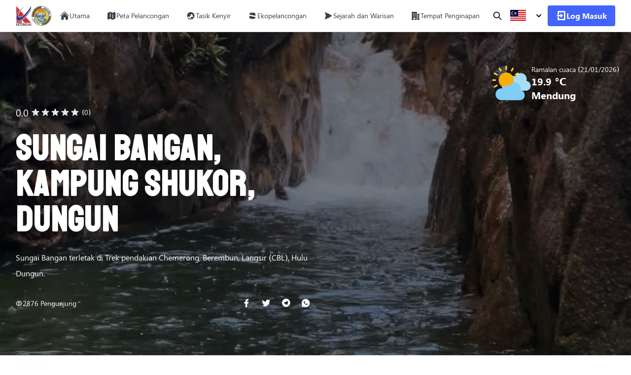

--- FILE ---
content_type: text/html; charset=UTF-8
request_url: https://tourism.ketengah.gov.my/eco-tourism/sungai-bangan-kampung-shukur-dungun/show
body_size: 20628
content:
<!DOCTYPE html>
<html lang="ms"
      
      x-ref="html">

<head>
    <meta charset="utf-8">
    <meta name="viewport"
          content="width=device-width, initial-scale=1">
    <title>Sungai Bangan, Kampung Shukor, Dungun - K-Tourism</title>
    <meta name="csrf-token"
          content="UvaDE9LL9zMFQOKrQ51lxZ5XPy1GV0r0d0i2bRqw">
    <link rel="stylesheet"
          href="/css/app.css?id=755a45cdef7adf7251c0afd374a5e757">

    <script src="/js/app.js?id=47698b91946dfa5e1cd4bae4eb137612"
            defer></script>
    <script src="/js/sidebar.js?id=9d1bf8b1fd405159157ce9e36fe506e7"
            defer></script>

    <script src="/js/plugins/alpine.js?id=23019a8d348953406ca63d0bff769350"
            defer></script>

            <link rel="stylesheet"
              href="/css/pages/landing.css?id=8e4a8080b352dfb089756be484f2dcfe">
        <script src="/js/pages/landing.js?id=5ce3900cbba1808891f51048cddba888"
                defer></script>
    
    <style>
        <style>div#social-links {
            margin: 0 auto;
        }

        div#social-links ul li {
            display: inline-flex;
            flex-direction: row;
            flex-wrap: wrap;
        }

        div#social-links ul li a {
            font-size: 20px;
            padding: 10px 10px;
        }

        .social-btn-sp ul li:first-child {
            margin: 0;
        }
    </style>
</head>

<body class="overflow-hidden overflow-y-auto bg-white font-body antialiased dark:bg-black">
    <div x-data="{&quot;show&quot;:true,&quot;style&quot;:&quot;success&quot;,&quot;message&quot;:null}"
            :class="{ 'bg-indigo-500': style == 'success', 'bg-red-700': style == 'danger', 'bg-gray-500': style != 'success' && style != 'danger' }"
            style="display: none;"
            x-show="show && message"
            x-init="
                document.addEventListener('banner-message', event => {
                    style = event.detail.style;
                    message = event.detail.message;
                    show = true;
                });
            ">
    <div class="max-w-screen-xl mx-auto py-2 px-3 sm:px-6 lg:px-8">
        <div class="flex items-center justify-between flex-wrap">
            <div class="w-0 flex-1 flex items-center min-w-0">
                <span class="flex p-2 rounded" :class="{ 'bg-indigo-600': style == 'success', 'bg-red-600': style == 'danger' }">
                    <svg x-show="style == 'success'" class="h-5 w-5 text-white" xmlns="http://www.w3.org/2000/svg" fill="none" viewBox="0 0 24 24" stroke="currentColor">
                        <path stroke-linecap="round" stroke-linejoin="round" stroke-width="2" d="M9 12l2 2 4-4m6 2a9 9 0 11-18 0 9 9 0 0118 0z" />
                    </svg>
                    <svg x-show="style == 'danger'" class="h-5 w-5 text-white" xmlns="http://www.w3.org/2000/svg" fill="none" viewBox="0 0 24 24" stroke="currentColor">
                        <path stroke-linecap="round" stroke-linejoin="round" stroke-width="2" d="M12 8v4m0 4h.01M21 12a9 9 0 11-18 0 9 9 0 0118 0z" />
                    </svg>
                    <svg x-show="style != 'success' && style != 'danger'" class="h-5 w-5 text-white" xmlns="http://www.w3.org/2000/svg" fill="none" viewBox="0 0 24 24" stroke="currentColor">
                        <path stroke-linecap="round" stroke-linejoin="round" stroke-width="2" d="M13 16h-1v-4h-1m1-4h.01M21 12a9 9 0 11-18 0 9 9 0 0118 0z" />
                    </svg>
                </span>

                <p class="ml-3 font-medium text-sm text-white truncate" x-text="message"></p>
            </div>

            <div class="shrink-0 sm:ml-3">
                <button
                    type="button"
                    class="-mr-1 flex p-2 rounded-md focus:outline-none sm:-mr-2 transition"
                    :class="{ 'hover:bg-indigo-600 focus:bg-indigo-600': style == 'success', 'hover:bg-red-600 focus:bg-red-600': style == 'danger' }"
                    aria-label="Dismiss"
                    x-on:click="show = false">
                    <svg class="h-5 w-5 text-white" xmlns="http://www.w3.org/2000/svg" fill="none" viewBox="0 0 24 24" stroke="currentColor">
                        <path stroke-linecap="round" stroke-linejoin="round" stroke-width="2" d="M6 18L18 6M6 6l12 12" />
                    </svg>
                </button>
            </div>
        </div>
    </div>
</div>
            <div class="loader-container wan-visible">
            <div class="spinner"></div>
        </div>
        <nav class="drop-shadow-xs sticky top-0 z-40 w-full border-b bg-white font-body transition-all duration-300 lg:block">
    <div class="mx-auto flex w-full max-w-8xl py-2 px-4 lg:py-2 lg:px-8">
        <div class="flex w-full justify-between">
            <div class="flex flex-1 items-center gap-3">
                <button id="toggleSidebarMobile"
                        aria-expanded="true"
                        aria-controls="sidebar"
                        class="cursor-pointer rounded p-2 text-gray-600 hover:bg-gray-100 hover:text-gray-900 focus:bg-gray-100 focus:ring-2 focus:ring-gray-100 lg:hidden">
                    <svg id="toggleSidebarMobileHamburger"
                         class="h-6 w-6"
                         fill="currentColor"
                         viewBox="0 0 20 20"
                         xmlns="http://www.w3.org/2000/svg">
                        <path fill-rule="evenodd"
                              d="M3 5a1 1 0 011-1h12a1 1 0 110 2H4a1 1 0 01-1-1zM3 10a1 1 0 011-1h6a1 1 0 110 2H4a1 1 0 01-1-1zM3 15a1 1 0 011-1h12a1 1 0 110 2H4a1 1 0 01-1-1z"
                              clip-rule="evenodd"></path>
                    </svg>
                    <svg id="toggleSidebarMobileClose"
                         class="hidden h-6 w-6"
                         fill="currentColor"
                         viewBox="0 0 20 20"
                         xmlns="http://www.w3.org/2000/svg">
                        <path fill-rule="evenodd"
                              d="M4.293 4.293a1 1 0 011.414 0L10 8.586l4.293-4.293a1 1 0 111.414 1.414L11.414 10l4.293 4.293a1 1 0 01-1.414 1.414L10 11.414l-4.293 4.293a1 1 0 01-1.414-1.414L8.586 10 4.293 5.707a1 1 0 010-1.414z"
                              clip-rule="evenodd"></path>
                    </svg>
                </button>
                <div>
                    <a href="https://tourism.ketengah.gov.my"
                       class="flex items-center gap-3">
                        <img src="https://tourism.ketengah.gov.my/img/logo.webp"
                             class="w-6 lg:w-8"
                             alt="Logo KETENGAH">
                        <img src="https://tourism.ketengah.gov.my/img/kenyir.png"
                             class="w-8 lg:w-10"
                             alt="Logo Kenyir">
                    </a>
                </div>
                <div class="hidden items-center text-gray-700 lg:flex">
                    <a class="inline-flex items-center gap-3 rounded border border-transparent px-4 py-2 hover:text-primary md:text-sm"
                       href="https://tourism.ketengah.gov.my">

                        <svg xmlns="http://www.w3.org/2000/svg"
                             viewBox="0 0 24 24"
                             fill="currentColor"
                             class="h-5 w-5 flex-shrink-0 transition duration-75 group-hover:text-gray-900">
                            <path
                                  d="M11.47 3.84a.75.75 0 011.06 0l8.69 8.69a.75.75 0 101.06-1.06l-8.689-8.69a2.25 2.25 0 00-3.182 0l-8.69 8.69a.75.75 0 001.061 1.06l8.69-8.69z" />
                            <path
                                  d="M12 5.432l8.159 8.159c.03.03.06.058.091.086v6.198c0 1.035-.84 1.875-1.875 1.875H15a.75.75 0 01-.75-.75v-4.5a.75.75 0 00-.75-.75h-3a.75.75 0 00-.75.75V21a.75.75 0 01-.75.75H5.625a1.875 1.875 0 01-1.875-1.875v-6.198a2.29 2.29 0 00.091-.086L12 5.43z" />
                        </svg>
                        <span>Utama</span>

                    </a>
                    <a class="inline-flex items-center gap-3 rounded border border-transparent px-4 py-2 text-sm hover:text-primary"
                       href="https://tourism.ketengah.gov.my/maps">
                        <svg xmlns="http://www.w3.org/2000/svg"
                             viewBox="0 0 24 24"
                             fill="currentColor"
                             class="h-5 w-5 flex-shrink-0 transition duration-75">
                            <path fill-rule="evenodd"
                                  d="M8.161 2.58a1.875 1.875 0 011.678 0l4.993 2.498c.106.052.23.052.336 0l3.869-1.935A1.875 1.875 0 0121.75 4.82v12.485c0 .71-.401 1.36-1.037 1.677l-4.875 2.437a1.875 1.875 0 01-1.676 0l-4.994-2.497a.375.375 0 00-.336 0l-3.868 1.935A1.875 1.875 0 012.25 19.18V6.695c0-.71.401-1.36 1.036-1.677l4.875-2.437zM9 6a.75.75 0 01.75.75V15a.75.75 0 01-1.5 0V6.75A.75.75 0 019 6zm6.75 3a.75.75 0 00-1.5 0v8.25a.75.75 0 001.5 0V9z"
                                  clip-rule="evenodd" />
                        </svg>
                        <span>Peta Pelancongan</span>
                    </a>
                    <a class="inline-flex items-center gap-3 rounded border border-transparent px-4 py-2 hover:text-primary md:text-sm"
                       href="tasik-kenyir">

                        <svg xmlns="http://www.w3.org/2000/svg"
                            viewBox="0 0 24 24"
                             fill="currentColor"
                             class="h-5 w-5 flex-shrink-0 transition duration-75 group-hover:text-gray-900">
                        <path stroke-linecap="round" stroke-linejoin="round" d="M12.75 3.03v.568c0 .334.148.65.405.864l1.068.89c.442.369.535 1.01.216 1.49l-.51.766a2.25 2.25 0 0 1-1.161.886l-.143.048a1.107 1.107 0 0 0-.57 1.664c.369.555.169 1.307-.427 1.605L9 13.125l.423 1.059a.956.956 0 0 1-1.652.928l-.679-.906a1.125 1.125 0 0 0-1.906.172L4.5 15.75l-.612.153M12.75 3.031a9 9 0 0 0-8.862 12.872M12.75 3.031a9 9 0 0 1 6.69 14.036m0 0-.177-.529A2.25 2.25 0 0 0 17.128 15H16.5l-.324-.324a1.453 1.453 0 0 0-2.328.377l-.036.073a1.586 1.586 0 0 1-.982.816l-.99.282c-.55.157-.894.702-.8 1.267l.073.438c.08.474.49.821.97.821.846 0 1.598.542 1.865 1.345l.215.643m5.276-3.67a9.012 9.012 0 0 1-5.276 3.67m0 0a9 9 0 0 1-10.275-4.835M15.75 9c0 .896-.393 1.7-1.016 2.25" />
                        </svg>

                        <span>Tasik Kenyir</span>

                    </a>
                    <a class="inline-flex items-center gap-3 rounded border border-transparent px-4 py-2 hover:text-primary md:text-sm"
                       href="eco-tourism">

                        <svg xmlns="http://www.w3.org/2000/svg"
                            viewBox="0 0 24 24"
                             fill="currentColor"
                             class="h-5 w-5 flex-shrink-0 transition duration-75 group-hover:text-gray-900">
                        <path stroke-linecap="round" stroke-linejoin="round" d="M19.5 12c0-1.232-.046-2.453-.138-3.662a4.006 4.006 0 0 0-3.7-3.7 48.678 48.678 0 0 0-7.324 0 4.006 4.006 0 0 0-3.7 3.7c-.017.22-.032.441-.046.662M19.5 12l3-3m-3 3-3-3m-12 3c0 1.232.046 2.453.138 3.662a4.006 4.006 0 0 0 3.7 3.7 48.656 48.656 0 0 0 7.324 0 4.006 4.006 0 0 0 3.7-3.7c.017-.22.032-.441.046-.662M4.5 12l3 3m-3-3-3 3" />
                        </svg>
                        <span>Ekopelancongan</span>

                    </a>
                    <a class="inline-flex items-center gap-3 rounded border border-transparent px-4 py-2 hover:text-primary md:text-sm"
                       href="history-and-heritage">

                        <svg xmlns="http://www.w3.org/2000/svg"
                            viewBox="0 0 24 24"
                             fill="currentColor"
                             class="h-5 w-5 flex-shrink-0 transition duration-75 group-hover:text-gray-900">
                        <path stroke-linecap="round" stroke-linejoin="round" d="M6 12 3.269 3.125A59.769 59.769 0 0 1 21.485 12 59.768 59.768 0 0 1 3.27 20.875L5.999 12Zm0 0h7.5" />
                        </svg>
                        <span>Sejarah dan Warisan</span>

                    </a>
                    
                    <a class="inline-flex items-center gap-3 rounded border border-transparent px-4 py-2 text-sm hover:text-primary"
                       href="https://tourism.ketengah.gov.my/accommodation">
                        <svg xmlns="http://www.w3.org/2000/svg"
                             viewBox="0 0 24 24"
                             fill="currentColor"
                             class="h-5 w-5 flex-shrink-0 transition duration-75 group-hover:text-gray-900">
                            <path fill-rule="evenodd"
                                  d="M3 2.25a.75.75 0 000 1.5v16.5h-.75a.75.75 0 000 1.5H15v-18a.75.75 0 000-1.5H3zM6.75 19.5v-2.25a.75.75 0 01.75-.75h3a.75.75 0 01.75.75v2.25a.75.75 0 01-.75.75h-3a.75.75 0 01-.75-.75zM6 6.75A.75.75 0 016.75 6h.75a.75.75 0 010 1.5h-.75A.75.75 0 016 6.75zM6.75 9a.75.75 0 000 1.5h.75a.75.75 0 000-1.5h-.75zM6 12.75a.75.75 0 01.75-.75h.75a.75.75 0 010 1.5h-.75a.75.75 0 01-.75-.75zM10.5 6a.75.75 0 000 1.5h.75a.75.75 0 000-1.5h-.75zm-.75 3.75A.75.75 0 0110.5 9h.75a.75.75 0 010 1.5h-.75a.75.75 0 01-.75-.75zM10.5 12a.75.75 0 000 1.5h.75a.75.75 0 000-1.5h-.75zM16.5 6.75v15h5.25a.75.75 0 000-1.5H21v-12a.75.75 0 000-1.5h-4.5zm1.5 4.5a.75.75 0 01.75-.75h.008a.75.75 0 01.75.75v.008a.75.75 0 01-.75.75h-.008a.75.75 0 01-.75-.75v-.008zm.75 2.25a.75.75 0 00-.75.75v.008c0 .414.336.75.75.75h.008a.75.75 0 00.75-.75v-.008a.75.75 0 00-.75-.75h-.008zM18 17.25a.75.75 0 01.75-.75h.008a.75.75 0 01.75.75v.008a.75.75 0 01-.75.75h-.008a.75.75 0 01-.75-.75v-.008z"
                                  clip-rule="evenodd" />
                        </svg>
                        <span>Tempat Penginapan</span>
                    </a>
                </div>
            </div>

            <div class="flex flex-shrink items-center gap-2">

                <a href="https://tourism.ketengah.gov.my/search"
                   class="hidden px-0 py-2 md:block lg:px-2 lg:py-3">
                    <svg aria-hidden="true"
                         class="h-5 w-5"
                         fill="none"
                         stroke="currentColor"
                         viewBox="0 0 24 24"
                         xmlns="http://www.w3.org/2000/svg">
                        <path stroke-linecap="round"
                              stroke-linejoin="round"
                              stroke-width="2"
                              d="M21 21l-6-6m2-5a7 7 0 11-14 0 7 7 0 0114 0z"></path>
                    </svg>
                </a>
                <div class="hidden md:block lg:block">
                    <div x-data="{ dropdownMenu: false }"
      @click.away="dropdownMenu = false"
      class="relative">
     <!-- Dropdown toggle button -->
     <button @click="dropdownMenu = ! dropdownMenu"
             class="bg-white flex items-center rounded p-2">
         <div class="mr-0 lg:mr-4">
                              <img src="https://tourism.ketengah.gov.my/img/my.svg"
                      class="h-6 w-7 lg:h-8 lg:w-8"
                      alt="logo-bahasa-melayu">
             
         </div>
         <svg xmlns="http://www.w3.org/2000/svg"
              class="hidden h-5 w-5 lg:block"
              viewBox="0 0 20 20"
              fill="currentColor">
             <path fill-rule="evenodd"
                   d="M5.293 7.293a1 1 0 011.414 0L10 10.586l3.293-3.293a1 1 0 111.414 1.414l-4 4a1 1 0 01-1.414 0l-4-4a1 1 0 010-1.414z"
                   clip-rule="evenodd" />
         </svg>
     </button>
     <!-- Dropdown list -->
     <div x-show="dropdownMenu"
          x-cloak
          class="absolute right-0 w-56 rounded-md bg-white shadow-xl">

         <a href="https://tourism.ketengah.gov.my/language/ms"
            class="inline-flex w-full items-center gap-3 px-4 py-2 text-sm text-gray-900 hover:bg-gray-100 hover:text-black">
             <img src="https://tourism.ketengah.gov.my/img/my.svg"
                  class="h-8 w-8"
                  alt="logo-bahasa-melayu">
             <span>Bahasa Melayu (MY)</span>
         </a>
         <a href="https://tourism.ketengah.gov.my/language/en"
            class="inline-flex w-full items-center gap-3 px-4 py-2 text-sm text-gray-900 hover:bg-gray-100 hover:text-black">
             <img src="https://tourism.ketengah.gov.my/img/us.svg"
                  class="h-8 w-8"
                  alt="">
             <span>English (EN)</span>
         </a>

     </div>
 </div>
 

                </div>

                                    <a
   class="btn-primary-public" href="https://tourism.ketengah.gov.my/login"><i class="ri-login-box-line ri-lg"></i>
                        <span class="hidden lg:block">Log Masuk</span></a>
                            </div>
        </div>
    </div>
</nav>
    <aside id="sidebar"
       class="fixed top-0 left-0 z-30 hidden h-screen w-64 flex-shrink-0 flex-col pt-14 transition-width duration-75 lg:hidden"
       aria-label="Sidebar">
    <div class="relative flex h-full min-h-0 flex-1 flex-col border-r border-gray-200 bg-white pt-0">
        <div class="flex flex-1 flex-col overflow-y-auto pt-5 pb-4">
            <div class="flex-1 space-y-1 divide-y bg-white px-3">
                <ul class="space-y-2 pb-2">
                    <li>
                        <a href="https://tourism.ketengah.gov.my"
                           class="group flex items-center rounded p-2 text-sm font-normal hover:bg-gray-100 md:text-base">

                            <svg xmlns="http://www.w3.org/2000/svg"
                                 viewBox="0 0 24 24"
                                 fill="currentColor"
                                 class="h-6 w-6 flex-shrink-0 transition duration-75">
                                <path
                                      d="M11.47 3.84a.75.75 0 011.06 0l8.69 8.69a.75.75 0 101.06-1.06l-8.689-8.69a2.25 2.25 0 00-3.182 0l-8.69 8.69a.75.75 0 001.061 1.06l8.69-8.69z" />
                                <path
                                      d="M12 5.432l8.159 8.159c.03.03.06.058.091.086v6.198c0 1.035-.84 1.875-1.875 1.875H15a.75.75 0 01-.75-.75v-4.5a.75.75 0 00-.75-.75h-3a.75.75 0 00-.75.75V21a.75.75 0 01-.75.75H5.625a1.875 1.875 0 01-1.875-1.875v-6.198a2.29 2.29 0 00.091-.086L12 5.43z" />
                            </svg>

                            <span class="whitespace-no-wrap ml-3">Utama</span>
                        </a>
                    </li>
                    <li>
                        <a href="https://tourism.ketengah.gov.my/maps"
                           class="group flex items-center rounded p-2 text-sm font-normal hover:bg-gray-100 md:text-base">
                            <svg xmlns="http://www.w3.org/2000/svg"
                                 viewBox="0 0 24 24"
                                 fill="currentColor"
                                 class="h-6 w-6 flex-shrink-0 transition duration-75">
                                <path fill-rule="evenodd"
                                      d="M8.161 2.58a1.875 1.875 0 011.678 0l4.993 2.498c.106.052.23.052.336 0l3.869-1.935A1.875 1.875 0 0121.75 4.82v12.485c0 .71-.401 1.36-1.037 1.677l-4.875 2.437a1.875 1.875 0 01-1.676 0l-4.994-2.497a.375.375 0 00-.336 0l-3.868 1.935A1.875 1.875 0 012.25 19.18V6.695c0-.71.401-1.36 1.036-1.677l4.875-2.437zM9 6a.75.75 0 01.75.75V15a.75.75 0 01-1.5 0V6.75A.75.75 0 019 6zm6.75 3a.75.75 0 00-1.5 0v8.25a.75.75 0 001.5 0V9z"
                                      clip-rule="evenodd" />
                            </svg>


                            <span class="ml-3 flex-1 whitespace-nowrap">Peta Pelancongan</span>
                        </a>
                    </li>
                    <li x-data="{ dropdownMenu: false }"
                        class="relative w-full"
                        @click.away="dropdownMenu = false">
                        <button type="button"
                                @click="dropdownMenu = ! dropdownMenu"
                                class="group flex w-full items-center gap-3 rounded p-2 text-sm font-normal hover:bg-gray-100 md:text-base">
                            <div class="inline-flex flex-1 items-center gap-3">
                                <svg xmlns="http://www.w3.org/2000/svg"
                                     viewBox="0 0 24 24"
                                     fill="currentColor"
                                     class="h-6 w-6 flex-shrink-0 transition duration-75">
                                    <path fill-rule="evenodd"
                                          d="M11.54 22.351l.07.04.028.016a.76.76 0 00.723 0l.028-.015.071-.041a16.975 16.975 0 001.144-.742 19.58 19.58 0 002.683-2.282c1.944-1.99 3.963-4.98 3.963-8.827a8.25 8.25 0 00-16.5 0c0 3.846 2.02 6.837 3.963 8.827a19.58 19.58 0 002.682 2.282 16.975 16.975 0 001.145.742zM12 13.5a3 3 0 100-6 3 3 0 000 6z"
                                          clip-rule="evenodd" />
                                </svg>


                                <span class="whitespace-no-wrap">Tarikan Menarik</span>
                            </div>
                            <div class="flex-shrink-0">
                                <svg xmlns="http://www.w3.org/2000/svg"
                                     class="h-5 w-5"
                                     viewBox="0 0 20 20"
                                     fill="currentColor">
                                    <path fill-rule="evenodd"
                                          d="M5.293 7.293a1 1 0 011.414 0L10 10.586l3.293-3.293a1 1 0 111.414 1.414l-4 4a1 1 0 01-1.414 0l-4-4a1 1 0 010-1.414z"
                                          clip-rule="evenodd" />
                                </svg>
                            </div>
                        </button>
                        <div x-show="dropdownMenu"
                             x-cloak
                             class="w-ful">

                                                            <div class="w-full">
                                    <a href="https://tourism.ketengah.gov.my/tasik-kenyir"
                                       class="group flex items-center rounded p-2 text-sm font-normal hover:bg-gray-100 md:text-base">

                                        <span class="ml-3 flex-1 whitespace-nowrap">Tasik Kenyir</span>
                                    </a>
                                </div>
                                                            <div class="w-full">
                                    <a href="https://tourism.ketengah.gov.my/eco-tourism"
                                       class="group flex items-center rounded p-2 text-sm font-normal hover:bg-gray-100 md:text-base">

                                        <span class="ml-3 flex-1 whitespace-nowrap">Ekopelancongan</span>
                                    </a>
                                </div>
                                                            <div class="w-full">
                                    <a href="https://tourism.ketengah.gov.my/history-and-heritage"
                                       class="group flex items-center rounded p-2 text-sm font-normal hover:bg-gray-100 md:text-base">

                                        <span class="ml-3 flex-1 whitespace-nowrap">Sejarah dan Warisan</span>
                                    </a>
                                </div>
                                                    </div>
                    </li>
                    <li>
                        <a href="https://tourism.ketengah.gov.my/accommodation"
                           class="group flex items-center rounded p-2 text-sm font-normal hover:bg-gray-100 md:text-base">
                            <svg xmlns="http://www.w3.org/2000/svg"
                                 viewBox="0 0 24 24"
                                 fill="currentColor"
                                 class="h-6 w-6 flex-shrink-0 transition duration-75">
                                <path fill-rule="evenodd"
                                      d="M3 2.25a.75.75 0 000 1.5v16.5h-.75a.75.75 0 000 1.5H15v-18a.75.75 0 000-1.5H3zM6.75 19.5v-2.25a.75.75 0 01.75-.75h3a.75.75 0 01.75.75v2.25a.75.75 0 01-.75.75h-3a.75.75 0 01-.75-.75zM6 6.75A.75.75 0 016.75 6h.75a.75.75 0 010 1.5h-.75A.75.75 0 016 6.75zM6.75 9a.75.75 0 000 1.5h.75a.75.75 0 000-1.5h-.75zM6 12.75a.75.75 0 01.75-.75h.75a.75.75 0 010 1.5h-.75a.75.75 0 01-.75-.75zM10.5 6a.75.75 0 000 1.5h.75a.75.75 0 000-1.5h-.75zm-.75 3.75A.75.75 0 0110.5 9h.75a.75.75 0 010 1.5h-.75a.75.75 0 01-.75-.75zM10.5 12a.75.75 0 000 1.5h.75a.75.75 0 000-1.5h-.75zM16.5 6.75v15h5.25a.75.75 0 000-1.5H21v-12a.75.75 0 000-1.5h-4.5zm1.5 4.5a.75.75 0 01.75-.75h.008a.75.75 0 01.75.75v.008a.75.75 0 01-.75.75h-.008a.75.75 0 01-.75-.75v-.008zm.75 2.25a.75.75 0 00-.75.75v.008c0 .414.336.75.75.75h.008a.75.75 0 00.75-.75v-.008a.75.75 0 00-.75-.75h-.008zM18 17.25a.75.75 0 01.75-.75h.008a.75.75 0 01.75.75v.008a.75.75 0 01-.75.75h-.008a.75.75 0 01-.75-.75v-.008z"
                                      clip-rule="evenodd" />
                            </svg>
                            <span class="ml-3 flex-1 whitespace-nowrap">Tempat Penginapan</span>
                        </a>
                    </li>

                </ul>
                <div class="space-y-2 pt-2">
                                            <a href="https://tourism.ketengah.gov.my/login"
                           class="group flex items-center rounded p-2 text-base font-normal hover:bg-gray-100">
                            <svg class="h-6 w-6 flex-shrink-0 transition duration-75"
                                 fill="currentColor"
                                 viewBox="0 0 20 20"
                                 xmlns="http://www.w3.org/2000/svg">
                                <path fill-rule="evenodd"
                                      d="M3 3a1 1 0 00-1 1v12a1 1 0 102 0V4a1 1 0 00-1-1zm10.293 9.293a1 1 0 001.414 1.414l3-3a1 1 0 000-1.414l-3-3a1 1 0 10-1.414 1.414L14.586 9H7a1 1 0 100 2h7.586l-1.293 1.293z"
                                      clip-rule="evenodd"></path>
                            </svg>
                            <span class="ml-3 flex-1 whitespace-nowrap">Log Masuk</span>
                        </a>
                        <a href="https://tourism.ketengah.gov.my/register"
                           class="group flex items-center rounded p-2 text-base font-normal hover:bg-gray-100">
                            <svg class="h-6 w-6 flex-shrink-0 transition duration-75"
                                 fill="currentColor"
                                 viewBox="0 0 20 20"
                                 xmlns="http://www.w3.org/2000/svg">
                                <path fill-rule="evenodd"
                                      d="M3 3a1 1 0 00-1 1v12a1 1 0 102 0V4a1 1 0 00-1-1zm10.293 9.293a1 1 0 001.414 1.414l3-3a1 1 0 000-1.414l-3-3a1 1 0 10-1.414 1.414L14.586 9H7a1 1 0 100 2h7.586l-1.293 1.293z"
                                      clip-rule="evenodd"></path>
                            </svg>
                            <span class="ml-3 flex-1 whitespace-nowrap">Daftar Akaun</span>
                        </a>
                                    </div>
            </div>
        </div>
    </div>
</aside>
<div class="fixed inset-0 z-10 hidden bg-gray-900 opacity-50"
     id="sidebarBackdrop"></div>
    <main
          class="bg-white dark:bg-black h-full w-full text-black dark:text-neutral-100 text-sm md:text-base">
        <div wire:id="2qX87RezaNJbR7gVd5Oo" wire:initial-data="{&quot;fingerprint&quot;:{&quot;id&quot;:&quot;2qX87RezaNJbR7gVd5Oo&quot;,&quot;name&quot;:&quot;pages.public.products.show-product-page&quot;,&quot;locale&quot;:&quot;ms&quot;,&quot;path&quot;:&quot;eco-tourism\/sungai-bangan-kampung-shukur-dungun\/show&quot;,&quot;method&quot;:&quot;GET&quot;,&quot;v&quot;:&quot;acj&quot;},&quot;effects&quot;:{&quot;listeners&quot;:[]},&quot;serverMemo&quot;:{&quot;children&quot;:{&quot;l2208618104-0&quot;:{&quot;id&quot;:&quot;8nZwudZTenmCoALjFigu&quot;,&quot;tag&quot;:&quot;div&quot;},&quot;l2208618104-1&quot;:{&quot;id&quot;:&quot;wVGmDtsQ4mtbdopWfTXZ&quot;,&quot;tag&quot;:&quot;div&quot;},&quot;l2208618104-2&quot;:{&quot;id&quot;:&quot;T4urK7GFmqky8Fz8ejjg&quot;,&quot;tag&quot;:&quot;section&quot;},&quot;l2208618104-3&quot;:{&quot;id&quot;:&quot;NOLx9lf7L0ka1J4uKuWq&quot;,&quot;tag&quot;:&quot;section&quot;},&quot;l2208618104-4&quot;:{&quot;id&quot;:&quot;beMwL8KoNtZplyQG3F8C&quot;,&quot;tag&quot;:&quot;section&quot;},&quot;l2208618104-5&quot;:{&quot;id&quot;:&quot;sJerMdC94xg8YubV3f0y&quot;,&quot;tag&quot;:&quot;section&quot;}},&quot;errors&quot;:[],&quot;htmlHash&quot;:&quot;d9937572&quot;,&quot;data&quot;:{&quot;product&quot;:[],&quot;feedback&quot;:null,&quot;feedbackable1&quot;:null,&quot;feedbackable2&quot;:null,&quot;interestingPlaces&quot;:[],&quot;interestingActivities&quot;:[],&quot;infrastructures&quot;:[],&quot;navigations&quot;:{&quot;about&quot;:{&quot;label&quot;:&quot;Tentang&quot;,&quot;show&quot;:true},&quot;gallery&quot;:{&quot;label&quot;:&quot;Galeri&quot;,&quot;show&quot;:true},&quot;interesting-activities&quot;:{&quot;label&quot;:&quot;Aktiviti Untuk Dilakukan&quot;,&quot;show&quot;:true},&quot;interesting-places&quot;:{&quot;label&quot;:&quot;Lokasi Menarik&quot;,&quot;show&quot;:false},&quot;review&quot;:{&quot;label&quot;:&quot;Maklum Balas&quot;,&quot;show&quot;:true},&quot;complaint-or-suggestion&quot;:{&quot;label&quot;:&quot;Aduan atau Cadangan&quot;,&quot;show&quot;:true}},&quot;totalViews&quot;:2876,&quot;showGallery&quot;:false},&quot;dataMeta&quot;:{&quot;models&quot;:{&quot;product&quot;:{&quot;class&quot;:&quot;App\\Models\\Product&quot;,&quot;id&quot;:170,&quot;relations&quot;:[&quot;reviews&quot;],&quot;connection&quot;:&quot;mysql&quot;,&quot;collectionClass&quot;:null}},&quot;modelCollections&quot;:{&quot;interestingPlaces&quot;:{&quot;class&quot;:null,&quot;id&quot;:[],&quot;relations&quot;:[],&quot;connection&quot;:null,&quot;collectionClass&quot;:null},&quot;interestingActivities&quot;:{&quot;class&quot;:null,&quot;id&quot;:[],&quot;relations&quot;:[],&quot;connection&quot;:null,&quot;collectionClass&quot;:null},&quot;infrastructures&quot;:{&quot;class&quot;:null,&quot;id&quot;:[],&quot;relations&quot;:[],&quot;connection&quot;:null,&quot;collectionClass&quot;:null}}},&quot;checksum&quot;:&quot;baa17ce5b7a3cc7beda68009fdc33c24a8c26add5590dc8aa8525d34ccfd3017&quot;}}">
    <section class="relative top-0 w-full overflow-hidden bg-white text-white">
                    
                            <img class="min-h-[30rem] w-full object-cover lg:h-screen"
                     src="https://tourism.ketengah.gov.my/storage/products/170/media/0UJpdu5PVWq7Y2GYEjJrN6yOoRe0GkQputnBZTNt.jpg"
                     alt="Gambar Muka Depan Hero">
                            <div class="absolute inset-0 bg-black/50 bg-gradient-to-b transition duration-300">
            <div class="flex h-full w-full flex-col">
                <div
                     class="relative mx-auto my-auto flex w-full max-w-8xl flex-1 flex-col items-start justify-center px-4 text-sm lg:px-8">
                    <div class="w-full space-y-3 text-left lg:space-y-6">
                        <div
                             class="mx-auto flex w-full flex-row items-center justify-center gap-2 text-sm lg:flex lg:items-center lg:justify-start">

                            <span class="mr-1 text-base lg:text-xl">0.0</span>
                                                            <svg xmlns="http://www.w3.org/2000/svg"
         class="h-6 w-6 text-gray-200 h-5 w-5"
         viewBox="0 0 20 20"
         fill="currentColor">
        <path
              d="M9.049 2.927c.3-.921 1.603-.921 1.902 0l1.07 3.292a1 1 0 00.95.69h3.462c.969 0 1.371 1.24.588 1.81l-2.8 2.034a1 1 0 00-.364 1.118l1.07 3.292c.3.921-.755 1.688-1.54 1.118l-2.8-2.034a1 1 0 00-1.175 0l-2.8 2.034c-.784.57-1.838-.197-1.539-1.118l1.07-3.292a1 1 0 00-.364-1.118L2.98 8.72c-.783-.57-.38-1.81.588-1.81h3.461a1 1 0 00.951-.69l1.07-3.292z" />
    </svg>
                                                            <svg xmlns="http://www.w3.org/2000/svg"
         class="h-6 w-6 text-gray-200 h-5 w-5"
         viewBox="0 0 20 20"
         fill="currentColor">
        <path
              d="M9.049 2.927c.3-.921 1.603-.921 1.902 0l1.07 3.292a1 1 0 00.95.69h3.462c.969 0 1.371 1.24.588 1.81l-2.8 2.034a1 1 0 00-.364 1.118l1.07 3.292c.3.921-.755 1.688-1.54 1.118l-2.8-2.034a1 1 0 00-1.175 0l-2.8 2.034c-.784.57-1.838-.197-1.539-1.118l1.07-3.292a1 1 0 00-.364-1.118L2.98 8.72c-.783-.57-.38-1.81.588-1.81h3.461a1 1 0 00.951-.69l1.07-3.292z" />
    </svg>
                                                            <svg xmlns="http://www.w3.org/2000/svg"
         class="h-6 w-6 text-gray-200 h-5 w-5"
         viewBox="0 0 20 20"
         fill="currentColor">
        <path
              d="M9.049 2.927c.3-.921 1.603-.921 1.902 0l1.07 3.292a1 1 0 00.95.69h3.462c.969 0 1.371 1.24.588 1.81l-2.8 2.034a1 1 0 00-.364 1.118l1.07 3.292c.3.921-.755 1.688-1.54 1.118l-2.8-2.034a1 1 0 00-1.175 0l-2.8 2.034c-.784.57-1.838-.197-1.539-1.118l1.07-3.292a1 1 0 00-.364-1.118L2.98 8.72c-.783-.57-.38-1.81.588-1.81h3.461a1 1 0 00.951-.69l1.07-3.292z" />
    </svg>
                                                            <svg xmlns="http://www.w3.org/2000/svg"
         class="h-6 w-6 text-gray-200 h-5 w-5"
         viewBox="0 0 20 20"
         fill="currentColor">
        <path
              d="M9.049 2.927c.3-.921 1.603-.921 1.902 0l1.07 3.292a1 1 0 00.95.69h3.462c.969 0 1.371 1.24.588 1.81l-2.8 2.034a1 1 0 00-.364 1.118l1.07 3.292c.3.921-.755 1.688-1.54 1.118l-2.8-2.034a1 1 0 00-1.175 0l-2.8 2.034c-.784.57-1.838-.197-1.539-1.118l1.07-3.292a1 1 0 00-.364-1.118L2.98 8.72c-.783-.57-.38-1.81.588-1.81h3.461a1 1 0 00.951-.69l1.07-3.292z" />
    </svg>
                                                            <svg xmlns="http://www.w3.org/2000/svg"
         class="h-6 w-6 text-gray-200 h-5 w-5"
         viewBox="0 0 20 20"
         fill="currentColor">
        <path
              d="M9.049 2.927c.3-.921 1.603-.921 1.902 0l1.07 3.292a1 1 0 00.95.69h3.462c.969 0 1.371 1.24.588 1.81l-2.8 2.034a1 1 0 00-.364 1.118l1.07 3.292c.3.921-.755 1.688-1.54 1.118l-2.8-2.034a1 1 0 00-1.175 0l-2.8 2.034c-.784.57-1.838-.197-1.539-1.118l1.07-3.292a1 1 0 00-.364-1.118L2.98 8.72c-.783-.57-.38-1.81.588-1.81h3.461a1 1 0 00.951-.69l1.07-3.292z" />
    </svg>
                                                        <span class="ml-1">(0)</span>
                        </div>
                        <h1
                            class="inline-flex w-full flex-col space-y-1 text-center font-title text-4xl font-bold tracking-wide lg:w-1/2 lg:text-left lg:text-7xl">
                            <span class="">Sungai Bangan, Kampung Shukor, Dungun</span>
                                                    </h1>
                        <div>
                            <div
                                 class="w-full text-center text-sm leading-loose md:leading-loose lg:w-1/2 lg:text-left lg:text-base">
                                <p class="leading-loose line-clamp-3">
                                    Sungai Bangan terletak di Trek pendakian Chemerong, Berembun, Langsir (CBL), Hulu Dungun. </->
                            </div>

                        </div>
                        <div class="flex w-full items-center justify-between gap-3 text-sm lg:w-1/2">
                            <div class="inline-flex items-center gap-2">
                                <div title="Jumlah Pengunjung"
                                     class="inline-flex items-center gap-3">
                                    <i class="ri-eye-line"></i> 2876 Pengunjung
                                </div>
                            </div>
                            <div class="flex flex-row items-center">
                                <div id="social-links"><ul><li><a target="_blank" href="https://www.facebook.com/sharer/sharer.php?u=https://tourism.ketengah.gov.my/eco-tourism/sungai-bangan-kampung-shukur-dungun/show" class="social-button " id="" title="" rel=""><span class="ri-facebook-fill"></span></a></li><li><a target="_blank" href="https://twitter.com/intent/tweet?text=Selamat+Datang+Ke+Sungai+Bangan%2C+Kampung+Shukor%2C+Dungun&url=https://tourism.ketengah.gov.my/eco-tourism/sungai-bangan-kampung-shukur-dungun/show" class="social-button " id="" title="" rel=""><span class="ri-twitter-fill"></span></a></li><li><a target="_blank" href="https://telegram.me/share/url?url=https://tourism.ketengah.gov.my/eco-tourism/sungai-bangan-kampung-shukur-dungun/show&text=Selamat+Datang+Ke+Sungai+Bangan%2C+Kampung+Shukor%2C+Dungun" class="social-button " id="" title="" rel=""><span class="ri-telegram-fill"></span></a></li><li><a target="_blank" href="https://wa.me/?text=https://tourism.ketengah.gov.my/eco-tourism/sungai-bangan-kampung-shukur-dungun/show" class="social-button " id="" title="" rel=""><span class="ri-whatsapp-fill"></span></a></li></ul></div>
                            </div>
                        </div>
                        
                    </div>
                    <div
                         class="absolute top-0 mx-auto flex w-full max-w-8xl flex-row items-center justify-center pr-0 pt-4 transition duration-300 lg:items-end lg:justify-end lg:pt-12 lg:pr-10">
                                                    <div wire:id="8nZwudZTenmCoALjFigu" wire:initial-data="{&quot;fingerprint&quot;:{&quot;id&quot;:&quot;8nZwudZTenmCoALjFigu&quot;,&quot;name&quot;:&quot;partials.weather-forecast-partial&quot;,&quot;locale&quot;:&quot;ms&quot;,&quot;path&quot;:&quot;eco-tourism\/sungai-bangan-kampung-shukur-dungun\/show&quot;,&quot;method&quot;:&quot;GET&quot;,&quot;v&quot;:&quot;acj&quot;},&quot;effects&quot;:{&quot;listeners&quot;:[]},&quot;serverMemo&quot;:{&quot;children&quot;:{&quot;l3924310329-0&quot;:{&quot;id&quot;:&quot;GqoUaI11e8J4R5om9AJd&quot;,&quot;tag&quot;:&quot;div&quot;}},&quot;errors&quot;:[],&quot;htmlHash&quot;:&quot;b2086350&quot;,&quot;data&quot;:{&quot;product&quot;:[],&quot;weatherData&quot;:{&quot;latitude&quot;:4.625,&quot;longitude&quot;:103,&quot;generationtime_ms&quot;:0.0768899917602539,&quot;utc_offset_seconds&quot;:0,&quot;timezone&quot;:&quot;GMT&quot;,&quot;timezone_abbreviation&quot;:&quot;GMT&quot;,&quot;elevation&quot;:58,&quot;daily_units&quot;:{&quot;time&quot;:&quot;iso8601&quot;,&quot;weathercode&quot;:&quot;wmo code&quot;,&quot;precipitation_sum&quot;:&quot;mm&quot;,&quot;rain_sum&quot;:&quot;mm&quot;,&quot;showers_sum&quot;:&quot;mm&quot;,&quot;temperature_2m_min&quot;:&quot;\u00b0C&quot;},&quot;daily&quot;:{&quot;time&quot;:[&quot;2026-01-21&quot;,&quot;2026-01-22&quot;,&quot;2026-01-23&quot;,&quot;2026-01-24&quot;,&quot;2026-01-25&quot;,&quot;2026-01-26&quot;,&quot;2026-01-27&quot;],&quot;weathercode&quot;:[3,3,3,3,3,3,45],&quot;precipitation_sum&quot;:[0,0,0,0,0,0,0],&quot;rain_sum&quot;:[0,0,0,0,0,0,0],&quot;showers_sum&quot;:[0,0,0,0,0,0,0],&quot;temperature_2m_min&quot;:[19.9,20.3,20.8,21.2,21.1,20.3,20.8]}},&quot;formattedWeatherData&quot;:{&quot;time&quot;:[&quot;21\/01\/2026&quot;,&quot;22\/01\/2026&quot;,&quot;23\/01\/2026&quot;,&quot;24\/01\/2026&quot;,&quot;25\/01\/2026&quot;,&quot;26\/01\/2026&quot;,&quot;27\/01\/2026&quot;],&quot;weather_code&quot;:[{&quot;label&quot;:&quot;Mendung&quot;,&quot;img_src&quot;:&quot;cloudy-day.png&quot;},{&quot;label&quot;:&quot;Mendung&quot;,&quot;img_src&quot;:&quot;cloudy-day.png&quot;},{&quot;label&quot;:&quot;Mendung&quot;,&quot;img_src&quot;:&quot;cloudy-day.png&quot;},{&quot;label&quot;:&quot;Mendung&quot;,&quot;img_src&quot;:&quot;cloudy-day.png&quot;},{&quot;label&quot;:&quot;Mendung&quot;,&quot;img_src&quot;:&quot;cloudy-day.png&quot;},{&quot;label&quot;:&quot;Mendung&quot;,&quot;img_src&quot;:&quot;cloudy-day.png&quot;},{&quot;label&quot;:&quot;Berkabus&quot;,&quot;img_src&quot;:&quot;fog.png&quot;}],&quot;temperature&quot;:[19.9,20.3,20.8,21.2,21.1,20.3,20.8]}},&quot;dataMeta&quot;:{&quot;models&quot;:{&quot;product&quot;:{&quot;class&quot;:&quot;App\\Models\\Product&quot;,&quot;id&quot;:170,&quot;relations&quot;:[&quot;reviews&quot;],&quot;connection&quot;:&quot;mysql&quot;,&quot;collectionClass&quot;:null}}},&quot;checksum&quot;:&quot;5eca3c6e1cd33302171e52080661cd8e88932a4f7e25ce7460c4839accde5805&quot;}}">
    <div class="flex cursor-pointer items-center gap-8 rounded p-2 transition duration-300 hover:bg-black/20 lg:p-4"
         wire:click.prevent="openDialog">
        <img src='https://tourism.ketengah.gov.my/images/system/weather/cloudy-day.png'
             alt="sun.png"
             class="h-10 w-10 lg:h-20 lg:w-20">
        <div class="flex-1">
            <p class="hidden text-sm lg:block">Ramalan cuaca (21/01/2026)</p>
            <p class="text-sm lg:text-xl font-bold" title="Bacaan Minimum"
                                class="hidden lg:block">19.9
                &#8451;</p class="text-sm lg:text-xl font-bold">
            <p class="text-sm lg:text-xl font-bold" class="hidden lg:block">Mendung
            </p class="text-sm lg:text-xl font-bold">
        </div>
    </div>
    <div wire:id="GqoUaI11e8J4R5om9AJd" wire:initial-data="{&quot;fingerprint&quot;:{&quot;id&quot;:&quot;GqoUaI11e8J4R5om9AJd&quot;,&quot;name&quot;:&quot;partials.weather-forecast-dialog&quot;,&quot;locale&quot;:&quot;ms&quot;,&quot;path&quot;:&quot;eco-tourism\/sungai-bangan-kampung-shukur-dungun\/show&quot;,&quot;method&quot;:&quot;GET&quot;,&quot;v&quot;:&quot;acj&quot;},&quot;effects&quot;:{&quot;listeners&quot;:[&quot;initData&quot;]},&quot;serverMemo&quot;:{&quot;children&quot;:[],&quot;errors&quot;:[],&quot;htmlHash&quot;:&quot;5887e276&quot;,&quot;data&quot;:{&quot;product&quot;:null,&quot;weatherData&quot;:[],&quot;showDialog&quot;:false},&quot;dataMeta&quot;:[],&quot;checksum&quot;:&quot;9302d0ee9d0a40e870f26414e4c7b2c3b681ff93018b48229292b8aafb60c218&quot;}}" x-data="{
    show: window.Livewire.find('GqoUaI11e8J4R5om9AJd').entangle('showDialog').defer,
    focusables() {
        // All focusable element types...
        let selector = 'a, button, input:not([type=\'hidden\']), textarea, select, details, [tabindex]:not([tabindex=\'-1\'])'

        return [...$el.querySelectorAll(selector)]
            // All non-disabled elements...
            .filter(el => !el.hasAttribute('disabled'))
    },
    firstFocusable() { return this.focusables()[0] },
    lastFocusable() { return this.focusables().slice(-1)[0] },
    nextFocusable() { return this.focusables()[this.nextFocusableIndex()] || this.firstFocusable() },
    prevFocusable() { return this.focusables()[this.prevFocusableIndex()] || this.lastFocusable() },
    nextFocusableIndex() { return (this.focusables().indexOf(document.activeElement) + 1) % (this.focusables().length + 1) },
    prevFocusableIndex() { return Math.max(0, this.focusables().indexOf(document.activeElement)) - 1 },
}"
     x-init="$watch('show', value => {
         if (value) {
             document.body.classList.add('overflow-y-hidden');
             
         } else {
             document.body.classList.remove('overflow-y-hidden');
         }
     })"
     x-on:close.stop="show = false"
     x-on:keydown.escape.window="show = false"
     x-on:keydown.tab.prevent="$event.shiftKey || nextFocusable().focus()"
     x-on:keydown.shift.tab.prevent="prevFocusable().focus()"
     x-show="show"
     id="8a8730509d25032cb9246b2b1c702ae2"
     class="jetstream-modal fixed inset-0 z-50 overflow-y-auto px-4 py-6 sm:px-0"
     style="display: none;">
    <div x-show="show"
         class="fixed inset-0 transform transition-all"
         x-on:click="show = false"
         x-transition:enter="ease-out duration-300"
         x-transition:enter-start="opacity-0"
         x-transition:enter-end="opacity-100"
         x-transition:leave="ease-in duration-200"
         x-transition:leave-start="opacity-100"
         x-transition:leave-end="opacity-0">
        <div class="absolute inset-0 bg-black opacity-75"></div>
    </div>

    <div x-show="show"
         class="sm:max-w-2xl  transform overflow-hidden rounded sm:mx-auto sm:w-full"
         x-transition:enter="ease-out duration-300"
         x-transition:enter-start="opacity-0 translate-y-4 sm:translate-y-0 sm:scale-95"
         x-transition:enter-end="opacity-100 translate-y-0 sm:scale-100"
         x-transition:leave="ease-in duration-200"
         x-transition:leave-start="opacity-100 translate-y-0 sm:scale-100"
         x-transition:leave-end="opacity-0 translate-y-4 sm:translate-y-0 sm:scale-95">
        <div class="flex flex-col divide-y divide-gray-200">

                    <div class="space-y-4 bg-white text-black">
                <div class="space-y-6 p-4 lg:p-8">
            <div class="flex items-center justify-between gap-3">
                <div>
                    <p class="text-2xl font-bold leading-none sm:text-2xl">Ramalan Cuaca 7 Hari
                        
                    </p>
                    <div class="inline-flex items-center gap-2">
                        <p>Dikemaskini pada 21/01/2026 22:57 PM,
                            sumber: </p>
                        <a href="https://open-meteo.com/en"
                           target="_blank"
                           class="text-publicPrimary"><svg xmlns="http://www.w3.org/2000/svg"
                                 viewBox="0 0 20 20"
                                 fill="currentColor"
                                 class="h-5 w-5">
                                <path fill-rule="evenodd"
                                      d="M4.25 5.5a.75.75 0 00-.75.75v8.5c0 .414.336.75.75.75h8.5a.75.75 0 00.75-.75v-4a.75.75 0 011.5 0v4A2.25 2.25 0 0112.75 17h-8.5A2.25 2.25 0 012 14.75v-8.5A2.25 2.25 0 014.25 4h5a.75.75 0 010 1.5h-5z"
                                      clip-rule="evenodd" />
                                <path fill-rule="evenodd"
                                      d="M6.194 12.753a.75.75 0 001.06.053L16.5 4.44v2.81a.75.75 0 001.5 0v-4.5a.75.75 0 00-.75-.75h-4.5a.75.75 0 000 1.5h2.553l-9.056 8.194a.75.75 0 00-.053 1.06z"
                                      clip-rule="evenodd" />
                            </svg>
                        </a>
                    </div>
                </div>
            </div>


            <div class="grid grid-cols-2 gap-8">
                            </div>
        </div>
            </div>
        

    </div>
    </div>
</div>

<!-- Livewire Component wire-end:GqoUaI11e8J4R5om9AJd --></div>

<!-- Livewire Component wire-end:8nZwudZTenmCoALjFigu -->                                            </div>
                </div>
            </div>
        </div>
    </section>
    <div class="h-full bg-white font-body text-sm leading-loose dark:bg-black lg:text-base"
         x-data="{ currentNavigation: 'about' }"
         x-init="() => {
             $watch('currentNavigation', value => {
                 var element = document.querySelector(`#${value}-section`).offsetTop - 100;
                 window.scroll({ top: element, behavior: 'smooth' });
             });
         }">


        <section class="top-0 z-40 flex min-h-[4.6rem] w-full flex-col justify-center bg-[#131313] text-white"
                 id="view-navigation">
            <div
                 class="mx-auto flex h-full w-full max-w-8xl items-center justify-between gap-2 overflow-hidden px-4 lg:px-8">
                <div class="flex flex-1 gap-3 overflow-x-auto">
                                                                                            <button class="inline-flex items-center gap-3 whitespace-nowrap px-2 py-6 text-sm"
                                    :class="currentNavigation == 'about' ? 'border-white border-b-4 text-white' :
                                        'border-b-4 border-transparent text-gray-300'"
                                    x-on:click="currentNavigation = 'about'">
                                <span>Tentang</span>
                            </button>
                                                                                                <button class="inline-flex items-center gap-3 whitespace-nowrap px-2 py-6 text-sm"
                                    :class="currentNavigation == 'gallery' ? 'border-white border-b-4 text-white' :
                                        'border-b-4 border-transparent text-gray-300'"
                                    x-on:click="currentNavigation = 'gallery'">
                                <span>Galeri</span>
                            </button>
                                                                                                <button class="inline-flex items-center gap-3 whitespace-nowrap px-2 py-6 text-sm"
                                    :class="currentNavigation == 'interesting-activities' ? 'border-white border-b-4 text-white' :
                                        'border-b-4 border-transparent text-gray-300'"
                                    x-on:click="currentNavigation = 'interesting-activities'">
                                <span>Aktiviti Untuk Dilakukan</span>
                            </button>
                                                                                                                                            <button class="inline-flex items-center gap-3 whitespace-nowrap px-2 py-6 text-sm"
                                    :class="currentNavigation == 'review' ? 'border-white border-b-4 text-white' :
                                        'border-b-4 border-transparent text-gray-300'"
                                    x-on:click="currentNavigation = 'review'">
                                <span>Maklum Balas</span>
                            </button>
                                                                                                <button class="inline-flex items-center gap-3 whitespace-nowrap px-2 py-6 text-sm"
                                    :class="currentNavigation == 'complaint-or-suggestion' ? 'border-white border-b-4 text-white' :
                                        'border-b-4 border-transparent text-gray-300'"
                                    x-on:click="currentNavigation = 'complaint-or-suggestion'">
                                <span>Aduan atau Cadangan</span>
                            </button>
                                                            </div>
                
                    <div class="flex flex-shrink items-center gap-x-4">
                                                <div x-data="dropdown(false, 'bottom-end')">
    <button class="btn-primary btn-primary-public" type="button" aria-haspopup="true"
        @click.prevent="toggle" :aria-expanded="open" x-ref="button">
        
        <span>Buat Tempahan</span>
        <svg xmlns="http://www.w3.org/2000/svg" class="h-5 w-5" viewBox="0 0 20 20" fill="currentColor">
            <path fill-rule="evenodd"
                d="M5.293 7.293a1 1 0 011.414 0L10 10.586l3.293-3.293a1 1 0 111.414 1.414l-4 4a1 1 0 01-1.414 0l-4-4a1 1 0 010-1.414z"
                clip-rule="evenodd" />
        </svg>
    </button>
    <div x-show="open" x-cloak x-ref="popper" @click.outside="close" @keydown.escape.window="close"
        class="min:w-48 z-20 min-w-[10rem] overflow-hidden rounded border border-gray-200 border-black/5 bg-gray-50 py-2 shadow-md"
        x-transition:enter="transition ease-out duration-200 transform"
        x-transition:enter-start="opacity-0 -translate-y-2" x-transition:enter-end="opacity-100 translate-y-0"
        x-transition:leave="transition ease-out duration-200" x-transition:leave-start="opacity-100"
        x-transition:leave-end="opacity-0">
        <ul><div class="border-t border-gray-100"></div></ul>
    </div>
</div>
                    </div>
                            </div>
        </section>
        <section class="mt-0 space-y-4 bg-transparent py-4 leading-loose lg:mt-4"
                 id="about-section">
            <section class="mx-auto max-w-8xl px-4 lg:px-8">
                <div>
                                    </div>
                <div class="grid grid-cols-3 gap-4 lg:gap-12">
                    <div class="col-span-3 space-y-4 lg:col-span-2 lg:space-y-6">
                        <div>
                            
                            <div class="space-y-2">
                                <div>
                                    <h2 class="font-body text-xl font-black lg:text-2xl">Tentang
                                    </h2>
                                </div>
                                <div>Sungai Bangan terletak di kawasan Gunung Chemerong, Dungun, Terengganu. Sungai ini terkenal dengan air yang jernih dan suasana semula jadi yang masih terpelihara, sesuai untuk aktiviti riadah seperti berkelah, fotografi alam semula jadi, dan pengembaraan ringan di sepanjang tebingnya. Ia juga menjadi laluan utama bagi pendaki yang menuju ke puncak Gunung Chemerong.</div>
                            </div>
                        </div>
                                                    <div class="space-y-2 pt-8">
                                <div>
                                    <h2 class="font-body text-xl font-black lg:text-2xl">Bagaimana untuk ke sini
                                    </h2>
                                </div>
                                <div>
                                                                            Pengunjung dikehendaki menggunakan khidmat Malim Gunung untuk panduan keselamatan dan navigasi kerana laluan terletak di kawasan hutan simpan yang mencabar. Malim Gunung akan membimbing pengunjung melalui denai berbukit, menyeberangi anak sungai, serta memastikan perjalanan selamat dari tapak perkhemahan ke destinasi.

Perkhidmatan ini amat disyorkan untuk semua pengunjung, terutamanya mereka yang kurang berpengalaman dalam pendakian dan perjalanan melalui laluan sukar.
                                                                    </div>
                            </div>
                                                <div wire:id="wVGmDtsQ4mtbdopWfTXZ" wire:initial-data="{&quot;fingerprint&quot;:{&quot;id&quot;:&quot;wVGmDtsQ4mtbdopWfTXZ&quot;,&quot;name&quot;:&quot;partials.product-infrastructure-partial&quot;,&quot;locale&quot;:&quot;ms&quot;,&quot;path&quot;:&quot;eco-tourism\/sungai-bangan-kampung-shukur-dungun\/show&quot;,&quot;method&quot;:&quot;GET&quot;,&quot;v&quot;:&quot;acj&quot;},&quot;effects&quot;:{&quot;listeners&quot;:[]},&quot;serverMemo&quot;:{&quot;children&quot;:[],&quot;errors&quot;:[],&quot;htmlHash&quot;:&quot;7efb25b7&quot;,&quot;data&quot;:{&quot;product&quot;:[],&quot;infrastructures&quot;:[]},&quot;dataMeta&quot;:{&quot;models&quot;:{&quot;product&quot;:{&quot;class&quot;:&quot;App\\Models\\Product&quot;,&quot;id&quot;:170,&quot;relations&quot;:[&quot;reviews&quot;],&quot;connection&quot;:&quot;mysql&quot;,&quot;collectionClass&quot;:null}},&quot;modelCollections&quot;:{&quot;infrastructures&quot;:{&quot;class&quot;:null,&quot;id&quot;:[],&quot;relations&quot;:[],&quot;connection&quot;:null,&quot;collectionClass&quot;:null}}},&quot;checksum&quot;:&quot;0e971c26bf010d679494e1112fb4727506f910991df9be7b15bbe16f4632c26b&quot;}}" class="space-y-2 lg:space-y-4">
            </div>

<!-- Livewire Component wire-end:wVGmDtsQ4mtbdopWfTXZ -->                    </div>
                    <div class="col-span-3 lg:col-span-1">
                        <div class="space-y-3 rounded bg-publicBody p-3 leading-loose md:p-6">
                            <div class="flex flex-col gap-3">
                                                                    <div>
                                        <h3 class="inline-flex items-center gap-3 font-bold">
                                            <span><i class="ri-time-fill"></i></span>
                                            <span>
                                                Waktu Operasi
                                            </span>
                                        </h3>
                                        <div>
                                                                                                                                                <p class="text-gray-500">Tiada maklumat</p>
                                                                                            

                                        </div>
                                    </div>
                                    <div>
                                        <h3 class="inline-flex items-center gap-3 font-bold">
                                            <i class="ri-road-map-fill"></i>
                                            <span>Alamat</span>
                                        </h3>
                                        <div>

                                                                                            <p class="text-gray-500">Tiada maklumat</p>
                                                                                    </div>
                                    </div>
                                

                                <div>
                                    <h3 class="inline-flex items-center gap-3 font-bold">
                                        <i class="ri-phone-fill"></i>
                                        <span>Nombor Talian Tetap</span>
                                    </h3>
                                    <div>

                                                                                    <p class="text-gray-500">Tiada maklumat</p>
                                                                            </div>
                                </div>
                                <div>
                                    <h3 class="inline-flex items-center gap-3 font-bold">
                                        <i class="ri-phone-fill"></i>
                                        <span>
                                            Nombor Telefon Bimbit
                                        </span>
                                    </h3>
                                    <div>

                                                                                                                                    <p>01127909846 (Yatie)</p>
                                                                                                                        </div>
                                </div>
                                <div>
                                    <h3 class="inline-flex items-center gap-3 font-bold">
                                        <i class="ri-mail-fill"></i>
                                        <span>Email</span>
                                    </h3>
                                    <div>

                                                                                    <p class="text-gray-500">Tiada maklumat</p>
                                                                            </div>
                                </div>
                                <div>
                                    <h3 class="inline-flex items-center gap-3 font-bold">
                                        <i class="ri-global-fill"></i>
                                        <span>Laman Web</span>
                                    </h3>
                                    <div>
                                                                                    <p class="text-gray-500">Tiada maklumat</p>
                                                                            </div>
                                </div>
                            </div>
                        </div>
                    </div>
                </div>
            </section>
        </section>
        <section wire:id="T4urK7GFmqky8Fz8ejjg" wire:initial-data="{&quot;fingerprint&quot;:{&quot;id&quot;:&quot;T4urK7GFmqky8Fz8ejjg&quot;,&quot;name&quot;:&quot;pages.public.products.partials.gallery-partial&quot;,&quot;locale&quot;:&quot;ms&quot;,&quot;path&quot;:&quot;eco-tourism\/sungai-bangan-kampung-shukur-dungun\/show&quot;,&quot;method&quot;:&quot;GET&quot;,&quot;v&quot;:&quot;acj&quot;},&quot;effects&quot;:{&quot;listeners&quot;:[]},&quot;serverMemo&quot;:{&quot;children&quot;:{&quot;l4114887663-0&quot;:{&quot;id&quot;:&quot;6R5y9L2i6jYF3DaGxLXp&quot;,&quot;tag&quot;:&quot;div&quot;},&quot;l4114887663-1&quot;:{&quot;id&quot;:&quot;EzrKgfXvavJyGKlDph4s&quot;,&quot;tag&quot;:&quot;div&quot;}},&quot;errors&quot;:[],&quot;htmlHash&quot;:&quot;105baf1e&quot;,&quot;data&quot;:{&quot;product&quot;:[],&quot;media&quot;:null,&quot;gridPreviews&quot;:[],&quot;currentTab&quot;:&quot;photo&quot;},&quot;dataMeta&quot;:{&quot;models&quot;:{&quot;product&quot;:{&quot;class&quot;:&quot;App\\Models\\Product&quot;,&quot;id&quot;:170,&quot;relations&quot;:[&quot;reviews&quot;],&quot;connection&quot;:&quot;mysql&quot;,&quot;collectionClass&quot;:null}},&quot;modelCollections&quot;:{&quot;gridPreviews&quot;:{&quot;class&quot;:&quot;App\\Models\\Media&quot;,&quot;id&quot;:[559,561,829],&quot;relations&quot;:[],&quot;connection&quot;:&quot;mysql&quot;,&quot;collectionClass&quot;:null}}},&quot;checksum&quot;:&quot;d4d328d8f180e6efc21c1ade108ef2da96fac99e6c3f01394a0cd0b4d13fb3d4&quot;}}" class="bg-white py-6 lg:py-12"
         id="gallery-section">
    <div class="mx-auto max-w-8xl space-y-6 px-4 lg:px-8">
        <h2
    class="font-bold font-body text-lg sm:text-xl lg:text-2xl dark:text-neutral-100">
    Galeri
    <!-- If you do not have a consistent goal in life, you can not live it in a consistent way. - Marcus Aurelius -->
</h2>
        <div>
            <div class="flex gap-3 pb-4 text-base text-white">

                                                            <button class="bg-blue-100 text-publicPrimary  rounded px-4 py-3 text-sm"
                                wire:click.prevent="$set('currentTab', 'photo')">Gambar
                            (3)
                        </button>
                                                                                                                        </div>
            <div class="grid h-[30rem] max-h-[30rem] grid-cols-1 gap-2 md:grid-cols-2 lg:grid-cols-4 lg:gap-5">
                        <div class="relative col-span-1 row-span-1 h-full lg:col-span-2 lg:row-span-2">
                                    <img src="https://tourism.ketengah.gov.my/storage/products/170/media/87TslPUQEZOtrluCT30PWYNyG4zQMUFLRNmjK6E6.jpg"
                         alt=""
                         class="min-h-[30rem] max-h-[30rem] w-full cursor-pointer object-cover lg:rounded">
                    </img>
                    <div class="absolute inset-0 cursor-pointer bg-transparent transition duration-300 hover:bg-black/20"
                         wire:click.prevent="openGallery(0)">
                    </div>
                            </div>
                                <div class="relative col-span-1 row-span-1 overflow-hidden">
                <img src="https://tourism.ketengah.gov.my/storage/products/170/media/VvxCGfj2Fsf88OAhnJiWZZG9nnuII9edWMRJXzwV.jpg"
                     alt=""
                     class="h-full w-full cursor-pointer object-cover lg:rounded">
                </img>
                <div class="absolute inset-0 cursor-pointer bg-transparent transition duration-300 hover:bg-black/20"
                     wire:click.prevent="openGallery(1)">
                </div>
            </div>
                                <div class="relative col-span-1 row-span-1 overflow-hidden">
                <img src="https://tourism.ketengah.gov.my/storage/products/170/media/0UJpdu5PVWq7Y2GYEjJrN6yOoRe0GkQputnBZTNt.jpg"
                     alt="sungai bangan"
                     class="h-full w-full cursor-pointer object-cover lg:rounded">
                </img>
                <div class="absolute inset-0 cursor-pointer bg-transparent transition duration-300 hover:bg-black/20"
                     wire:click.prevent="openGallery(2)">
                </div>
            </div>
            </div>
                                </div>
        <div wire:id="6R5y9L2i6jYF3DaGxLXp" wire:initial-data="{&quot;fingerprint&quot;:{&quot;id&quot;:&quot;6R5y9L2i6jYF3DaGxLXp&quot;,&quot;name&quot;:&quot;user.partials.product-media-dialog&quot;,&quot;locale&quot;:&quot;ms&quot;,&quot;path&quot;:&quot;eco-tourism\/sungai-bangan-kampung-shukur-dungun\/show&quot;,&quot;method&quot;:&quot;GET&quot;,&quot;v&quot;:&quot;acj&quot;},&quot;effects&quot;:{&quot;listeners&quot;:[&quot;openDialog&quot;,&quot;refresh&quot;]},&quot;serverMemo&quot;:{&quot;children&quot;:[],&quot;errors&quot;:[],&quot;htmlHash&quot;:&quot;fbd8c1b1&quot;,&quot;data&quot;:{&quot;product&quot;:[],&quot;showDialog&quot;:false,&quot;currentSlide&quot;:0,&quot;media&quot;:null},&quot;dataMeta&quot;:{&quot;models&quot;:{&quot;product&quot;:{&quot;class&quot;:&quot;App\\Models\\Product&quot;,&quot;id&quot;:170,&quot;relations&quot;:[&quot;reviews&quot;],&quot;connection&quot;:&quot;mysql&quot;,&quot;collectionClass&quot;:null}}},&quot;checksum&quot;:&quot;d911eb36617870380ae4472647f2ed8e286c046794116875afa965b4d3afb64c&quot;}}" x-data="{
    show: window.Livewire.find('6R5y9L2i6jYF3DaGxLXp').entangle('showDialog').defer,
    focusables() {
        // All focusable element types...
        let selector = 'a, button, input:not([type=\'hidden\']), textarea, select, details, [tabindex]:not([tabindex=\'-1\'])'

        return [...$el.querySelectorAll(selector)]
            // All non-disabled elements...
            .filter(el => !el.hasAttribute('disabled'))
    },
    firstFocusable() { return this.focusables()[0] },
    lastFocusable() { return this.focusables().slice(-1)[0] },
    nextFocusable() { return this.focusables()[this.nextFocusableIndex()] || this.firstFocusable() },
    prevFocusable() { return this.focusables()[this.prevFocusableIndex()] || this.lastFocusable() },
    nextFocusableIndex() { return (this.focusables().indexOf(document.activeElement) + 1) % (this.focusables().length + 1) },
    prevFocusableIndex() { return Math.max(0, this.focusables().indexOf(document.activeElement)) - 1 },
}"
     x-init="$watch('show', value => {
         if (value) {
             document.body.classList.add('overflow-y-hidden');
             
         } else {
             document.body.classList.remove('overflow-y-hidden');
         }
     })"
     x-on:close.stop="show = false"
     x-on:keydown.escape.window="show = false"
     x-on:keydown.tab.prevent="$event.shiftKey || nextFocusable().focus()"
     x-on:keydown.shift.tab.prevent="prevFocusable().focus()"
     x-show="show"
     id="8a8730509d25032cb9246b2b1c702ae2"
     class="jetstream-modal fixed inset-0 z-50 overflow-y-auto px-4 py-6 sm:px-0"
     style="display: none;">
    <div x-show="show"
         class="fixed inset-0 transform transition-all"
         x-on:click="show = false"
         x-transition:enter="ease-out duration-300"
         x-transition:enter-start="opacity-0"
         x-transition:enter-end="opacity-100"
         x-transition:leave="ease-in duration-200"
         x-transition:leave-start="opacity-100"
         x-transition:leave-end="opacity-0">
        <div class="absolute inset-0 bg-black opacity-75"></div>
    </div>

    <div x-show="show"
         class="sm:max-w-4xl  transform overflow-hidden rounded sm:mx-auto sm:w-full"
         x-transition:enter="ease-out duration-300"
         x-transition:enter-start="opacity-0 translate-y-4 sm:translate-y-0 sm:scale-95"
         x-transition:enter-end="opacity-100 translate-y-0 sm:scale-100"
         x-transition:leave="ease-in duration-200"
         x-transition:leave-start="opacity-100 translate-y-0 sm:scale-100"
         x-transition:leave-end="opacity-0 translate-y-4 sm:translate-y-0 sm:scale-95">
        <div class="flex flex-col divide-y divide-gray-200">

                    <div class="space-y-4 space-y-3 text-white">
                <section x-data="mediaSwiper(JSON.parse('{\u0022initialSlide\u0022:0}'))">
    <div class="swiper"
         x-ref="swiper">
        <div class="swiper-wrapper">
            
        </div>
        <div class="swiper-button-prev"
             x-ref="swiper_prev">
        </div>
        <div class="swiper-button-next"
             x-ref="swiper_next"></div>
    </div>
</section>
            </div>
        

    </div>
    </div>
</div>

<!-- Livewire Component wire-end:6R5y9L2i6jYF3DaGxLXp -->        <div wire:id="EzrKgfXvavJyGKlDph4s" wire:initial-data="{&quot;fingerprint&quot;:{&quot;id&quot;:&quot;EzrKgfXvavJyGKlDph4s&quot;,&quot;name&quot;:&quot;user.partials.product-orbit-viewer-dialog&quot;,&quot;locale&quot;:&quot;ms&quot;,&quot;path&quot;:&quot;eco-tourism\/sungai-bangan-kampung-shukur-dungun\/show&quot;,&quot;method&quot;:&quot;GET&quot;,&quot;v&quot;:&quot;acj&quot;},&quot;effects&quot;:{&quot;listeners&quot;:[&quot;openDialog&quot;,&quot;refresh&quot;]},&quot;serverMemo&quot;:{&quot;children&quot;:[],&quot;errors&quot;:[],&quot;htmlHash&quot;:&quot;b27a8f72&quot;,&quot;data&quot;:{&quot;product&quot;:[],&quot;media&quot;:null,&quot;showDialog&quot;:false,&quot;markers&quot;:null,&quot;orbitSettings&quot;:null},&quot;dataMeta&quot;:{&quot;models&quot;:{&quot;product&quot;:{&quot;class&quot;:&quot;App\\Models\\Product&quot;,&quot;id&quot;:170,&quot;relations&quot;:[&quot;reviews&quot;],&quot;connection&quot;:&quot;mysql&quot;,&quot;collectionClass&quot;:null}}},&quot;checksum&quot;:&quot;b1fa9793ae4a67adbc3f595241a404a1fec2a79cc2679d19e45a411cd16fc811&quot;}}" x-data="{
    show: window.Livewire.find('EzrKgfXvavJyGKlDph4s').entangle('showDialog').defer,
    focusables() {
        // All focusable element types...
        let selector = 'a, button, input:not([type=\'hidden\']), textarea, select, details, [tabindex]:not([tabindex=\'-1\'])'

        return [...$el.querySelectorAll(selector)]
            // All non-disabled elements...
            .filter(el => !el.hasAttribute('disabled'))
    },
    firstFocusable() { return this.focusables()[0] },
    lastFocusable() { return this.focusables().slice(-1)[0] },
    nextFocusable() { return this.focusables()[this.nextFocusableIndex()] || this.firstFocusable() },
    prevFocusable() { return this.focusables()[this.prevFocusableIndex()] || this.lastFocusable() },
    nextFocusableIndex() { return (this.focusables().indexOf(document.activeElement) + 1) % (this.focusables().length + 1) },
    prevFocusableIndex() { return Math.max(0, this.focusables().indexOf(document.activeElement)) - 1 },
}"
     x-init="$watch('show', value => {
         if (value) {
             document.body.classList.add('overflow-y-hidden');
             
         } else {
             document.body.classList.remove('overflow-y-hidden');
         }
     })"
     x-on:close.stop="show = false"
     x-on:keydown.escape.window="show = false"
     x-on:keydown.tab.prevent="$event.shiftKey || nextFocusable().focus()"
     x-on:keydown.shift.tab.prevent="prevFocusable().focus()"
     x-show="show"
     id="8a8730509d25032cb9246b2b1c702ae2"
     class="jetstream-modal to fixed inset-0 z-50 flex flex-col items-center justify-center"
     style="display: none;">
    <div x-show="show"
         class="fixed inset-0 transform transition-all"
         x-on:click="show = false"
         x-transition:enter="animate-in duration-300"
         x-transition:leave="animate-out duration-500"
         x-transition:leave.start="opacity-100"
         x-transition:leave.end="opacity-0">
        <div class="absolute inset-0 bg-black bg-opacity-90"></div>
    </div>

    <div x-show="show"
         x-cloak
         class="sm:max-w-full  transform overflow-hidden rounded shadow-xl mx-auto w-full max-w-8xl"
         x-transition:enter="animate-in slide-in-from-bottom duration-300"
         x-transition:leave="animate-out slide-out-to-bottom duration-500"
         x-transition:leave.end="opacity-0 duration-500">
        <div
         class="flex flex-col divide-y divide-gray-200 h-[80vh] lg:mx-8 mx-4">
                    <div class="space-y-4 bg-gray-100 flex-1" wire:key="">
                
            </div>
            </div>
    </div>
</div>

<!-- Livewire Component wire-end:EzrKgfXvavJyGKlDph4s -->    </div>
</section>

<!-- Livewire Component wire-end:T4urK7GFmqky8Fz8ejjg -->        <section wire:id="NOLx9lf7L0ka1J4uKuWq" wire:initial-data="{&quot;fingerprint&quot;:{&quot;id&quot;:&quot;NOLx9lf7L0ka1J4uKuWq&quot;,&quot;name&quot;:&quot;partials.product-activity-partial&quot;,&quot;locale&quot;:&quot;ms&quot;,&quot;path&quot;:&quot;eco-tourism\/sungai-bangan-kampung-shukur-dungun\/show&quot;,&quot;method&quot;:&quot;GET&quot;,&quot;v&quot;:&quot;acj&quot;},&quot;effects&quot;:{&quot;listeners&quot;:[]},&quot;serverMemo&quot;:{&quot;children&quot;:[],&quot;errors&quot;:[],&quot;htmlHash&quot;:&quot;e4238a1b&quot;,&quot;data&quot;:{&quot;product&quot;:[],&quot;activities&quot;:[]},&quot;dataMeta&quot;:{&quot;models&quot;:{&quot;product&quot;:{&quot;class&quot;:&quot;App\\Models\\Product&quot;,&quot;id&quot;:170,&quot;relations&quot;:[&quot;reviews&quot;],&quot;connection&quot;:&quot;mysql&quot;,&quot;collectionClass&quot;:null}},&quot;modelCollections&quot;:{&quot;activities&quot;:{&quot;class&quot;:null,&quot;id&quot;:[],&quot;relations&quot;:[],&quot;connection&quot;:null,&quot;collectionClass&quot;:null}}},&quot;checksum&quot;:&quot;ed3bd5c211454822a9ce6af113b5797f5b0d7c7520556bc9bac6d5662c3adf6a&quot;}}" class="bg-publicBody py-6 lg:py-12"
         id="interesting-activities-section">
    <div class="mx-auto max-w-8xl space-y-6 px-4 lg:px-8">
        <div>
            <h2 class="font-body text-xl font-black lg:text-2xl">Aktiviti Untuk Dilakukan</h2>
            <p class="text-sm lg:text-base leading-loose">Terokai pelbagai aktiviti menarik untuk dilakukan di Sungai Bangan, Kampung Shukor, Dungun
            </p>
        </div>
                    <div class="mx-auto flex w-full flex-col items-center justify-center pt-12">
                <img class="h-[10rem] w-full lg:h-[20rem]"
                     src="https://tourism.ketengah.gov.my/images/system/no-activity.svg"
                     alt="No Activity"
                     srcset="">
                
            </div>
            </div>
</section>

<!-- Livewire Component wire-end:NOLx9lf7L0ka1J4uKuWq -->        <section wire:id="beMwL8KoNtZplyQG3F8C" wire:initial-data="{&quot;fingerprint&quot;:{&quot;id&quot;:&quot;beMwL8KoNtZplyQG3F8C&quot;,&quot;name&quot;:&quot;pages.public.products.partials.review-partial&quot;,&quot;locale&quot;:&quot;ms&quot;,&quot;path&quot;:&quot;eco-tourism\/sungai-bangan-kampung-shukur-dungun\/show&quot;,&quot;method&quot;:&quot;GET&quot;,&quot;v&quot;:&quot;acj&quot;},&quot;effects&quot;:{&quot;listeners&quot;:[]},&quot;serverMemo&quot;:{&quot;children&quot;:[],&quot;errors&quot;:[],&quot;htmlHash&quot;:&quot;45dc2dd0&quot;,&quot;data&quot;:{&quot;product&quot;:[],&quot;reviews&quot;:[],&quot;pageNumber&quot;:2,&quot;total&quot;:-3,&quot;hasMorePages&quot;:false},&quot;dataMeta&quot;:{&quot;models&quot;:{&quot;product&quot;:{&quot;class&quot;:&quot;App\\Models\\Product&quot;,&quot;id&quot;:170,&quot;relations&quot;:[&quot;reviews&quot;],&quot;connection&quot;:&quot;mysql&quot;,&quot;collectionClass&quot;:null}},&quot;collections&quot;:[&quot;reviews&quot;]},&quot;checksum&quot;:&quot;985258ecf4f3ea99a47e18fb02ad21917e5b8a2ac9debbd15912f9284a170505&quot;}}" class="bg-white py-8 dark:bg-black lg:py-12"
         id="review-section">
    <div class="mx-auto max-w-8xl px-4 lg:px-8">
                    <div class="mx-auto flex max-w-4xl flex-col items-center gap-6 lg:flex-row">
                <div class="w-full space-y-3 lg:w-1/2">
                    <div>
                        <h2 class="font-body text-xl font-black lg:text-2xl">Maklum Balas</h2>
                        <p class="text-sm leading-loose lg:text-base">
                            Jadi yang pertama untuk berkongsi pengalaman berada di
                            Sungai Bangan, Kampung Shukor, Dungun</p>

                    </div>

                    <a
   class="btn-primary-public w-full md:w-auto" href="https://tourism.ketengah.gov.my/user/reviews/sungai-bangan-kampung-shukur-dungun/create"><span>Tulis Maklum Balas</span></a>
                </div>
                <div class="hidden w-full lg:block lg:w-1/2">
                    <img src="https://tourism.ketengah.gov.my/images/system/empty-review.svg"
                         class="h-[30rem] w-full"
                         alt="empty-review"
                         srcset="">
                </div>
            </div>
        
</section>

<!-- Livewire Component wire-end:beMwL8KoNtZplyQG3F8C -->        
        <div class="relative bg-white py-12">
            <div class="mx-auto max-w-8xl space-y-8 px-4 lg:px-8">
                <section wire:id="sJerMdC94xg8YubV3f0y" wire:initial-data="{&quot;fingerprint&quot;:{&quot;id&quot;:&quot;sJerMdC94xg8YubV3f0y&quot;,&quot;name&quot;:&quot;partials.product-explore-partial&quot;,&quot;locale&quot;:&quot;ms&quot;,&quot;path&quot;:&quot;eco-tourism\/sungai-bangan-kampung-shukur-dungun\/show&quot;,&quot;method&quot;:&quot;GET&quot;,&quot;v&quot;:&quot;acj&quot;},&quot;effects&quot;:{&quot;listeners&quot;:[]},&quot;serverMemo&quot;:{&quot;children&quot;:[],&quot;errors&quot;:[],&quot;htmlHash&quot;:&quot;dc7fc42f&quot;,&quot;data&quot;:{&quot;grid&quot;:false,&quot;productPage&quot;:true,&quot;productType&quot;:&quot;eco-tourism&quot;,&quot;products&quot;:[]},&quot;dataMeta&quot;:{&quot;enums&quot;:{&quot;productType&quot;:&quot;App\\Enums\\ProductType&quot;},&quot;modelCollections&quot;:{&quot;products&quot;:{&quot;class&quot;:&quot;App\\Models\\Product&quot;,&quot;id&quot;:[267,26,27,25,24,169,11,154],&quot;relations&quot;:[&quot;reviews&quot;],&quot;connection&quot;:&quot;mysql&quot;,&quot;collectionClass&quot;:null}}},&quot;checksum&quot;:&quot;79df423013d861c0e76dae388b55e488f4db152dfa119f9fc19a8809f59e8399&quot;}}" class="w-full">
    <div class="mb-4 flex items-center justify-between lg:mb-6">
        <div>
                            <h2 class="font-body text-xl font-black lg:text-2xl">
                                            <span class="hidden lg:block">Produk Ekopelancongan Lain</span>
                        <span class="block lg:hidden">Lain-lain</span>
                                    </h2>
                    </div>
        <a href="https://tourism.ketengah.gov.my/eco-tourism"
           class="whitespace-nowrap rounded bg-gray-200 px-4 py-3 text-xs font-bold lg:text-sm">Lihat Lagi</a>
    </div>
    <section x-data="wanSwiper(JSON.parse('{\u0022slidesPerView\u0022:4,\u0022centeredSlides\u0022:false,\u0022initialSlide\u0022:0,\u0022spaceBetween\u0022:20,\u0022slidesPerViewMobile\u0022:1.5,\u0022slidesPerViewTablet\u0022:2,\u0022slidesPerViewDesktop\u0022:3.5,\u0022autoplay\u0022:false}'))">
    <div class="swiper"
         x-ref="swiper">
        <div class="swiper-wrapper">
            <div class="swiper-slide">
                <a class="relative group relative h-full w-full cursor-pointer overflow-clip transition duration-300 dark:bg-dark overflow-hidden group"
    href="https://tourism.ketengah.gov.my/eco-tourism/pulau-ungka-bandar-bukit-besi-dungun-terengganu/show">
     <div class="h-[15rem] w-full overflow-hidden lg:h-[20rem]">

                                   <img src="https://tourism.ketengah.gov.my/storage/products/267/media/ViP8O07zK03hlbvLXbIZ1PjLlv4Xvm8OAQwAqSoB.jpg"
                  class="object-cover h-full w-full rounded transition duration-300 group-hover:scale-110"
                  alt="Pulau Ungka, Taman Rekreasi Tasik Puteri, Bandar Bukit Besi, Dungun, Terengganu">
         
     </div>
     <div class="mt-3 flex flex-col space-y-1">

         <div class="flex flex-row items-center gap-2 text-sm">


                              <svg xmlns="http://www.w3.org/2000/svg"
         class="h-6 w-6 text-gray-400 h-5 w-5"
         viewBox="0 0 20 20"
         fill="currentColor">
        <path
              d="M9.049 2.927c.3-.921 1.603-.921 1.902 0l1.07 3.292a1 1 0 00.95.69h3.462c.969 0 1.371 1.24.588 1.81l-2.8 2.034a1 1 0 00-.364 1.118l1.07 3.292c.3.921-.755 1.688-1.54 1.118l-2.8-2.034a1 1 0 00-1.175 0l-2.8 2.034c-.784.57-1.838-.197-1.539-1.118l1.07-3.292a1 1 0 00-.364-1.118L2.98 8.72c-.783-.57-.38-1.81.588-1.81h3.461a1 1 0 00.951-.69l1.07-3.292z" />
    </svg>
                              <svg xmlns="http://www.w3.org/2000/svg"
         class="h-6 w-6 text-gray-400 h-5 w-5"
         viewBox="0 0 20 20"
         fill="currentColor">
        <path
              d="M9.049 2.927c.3-.921 1.603-.921 1.902 0l1.07 3.292a1 1 0 00.95.69h3.462c.969 0 1.371 1.24.588 1.81l-2.8 2.034a1 1 0 00-.364 1.118l1.07 3.292c.3.921-.755 1.688-1.54 1.118l-2.8-2.034a1 1 0 00-1.175 0l-2.8 2.034c-.784.57-1.838-.197-1.539-1.118l1.07-3.292a1 1 0 00-.364-1.118L2.98 8.72c-.783-.57-.38-1.81.588-1.81h3.461a1 1 0 00.951-.69l1.07-3.292z" />
    </svg>
                              <svg xmlns="http://www.w3.org/2000/svg"
         class="h-6 w-6 text-gray-400 h-5 w-5"
         viewBox="0 0 20 20"
         fill="currentColor">
        <path
              d="M9.049 2.927c.3-.921 1.603-.921 1.902 0l1.07 3.292a1 1 0 00.95.69h3.462c.969 0 1.371 1.24.588 1.81l-2.8 2.034a1 1 0 00-.364 1.118l1.07 3.292c.3.921-.755 1.688-1.54 1.118l-2.8-2.034a1 1 0 00-1.175 0l-2.8 2.034c-.784.57-1.838-.197-1.539-1.118l1.07-3.292a1 1 0 00-.364-1.118L2.98 8.72c-.783-.57-.38-1.81.588-1.81h3.461a1 1 0 00.951-.69l1.07-3.292z" />
    </svg>
                              <svg xmlns="http://www.w3.org/2000/svg"
         class="h-6 w-6 text-gray-400 h-5 w-5"
         viewBox="0 0 20 20"
         fill="currentColor">
        <path
              d="M9.049 2.927c.3-.921 1.603-.921 1.902 0l1.07 3.292a1 1 0 00.95.69h3.462c.969 0 1.371 1.24.588 1.81l-2.8 2.034a1 1 0 00-.364 1.118l1.07 3.292c.3.921-.755 1.688-1.54 1.118l-2.8-2.034a1 1 0 00-1.175 0l-2.8 2.034c-.784.57-1.838-.197-1.539-1.118l1.07-3.292a1 1 0 00-.364-1.118L2.98 8.72c-.783-.57-.38-1.81.588-1.81h3.461a1 1 0 00.951-.69l1.07-3.292z" />
    </svg>
                              <svg xmlns="http://www.w3.org/2000/svg"
         class="h-6 w-6 text-gray-400 h-5 w-5"
         viewBox="0 0 20 20"
         fill="currentColor">
        <path
              d="M9.049 2.927c.3-.921 1.603-.921 1.902 0l1.07 3.292a1 1 0 00.95.69h3.462c.969 0 1.371 1.24.588 1.81l-2.8 2.034a1 1 0 00-.364 1.118l1.07 3.292c.3.921-.755 1.688-1.54 1.118l-2.8-2.034a1 1 0 00-1.175 0l-2.8 2.034c-.784.57-1.838-.197-1.539-1.118l1.07-3.292a1 1 0 00-.364-1.118L2.98 8.72c-.783-.57-.38-1.81.588-1.81h3.461a1 1 0 00.951-.69l1.07-3.292z" />
    </svg>
                          <span>(0)</span>
         </div>

         <p
            class="whitespace-no-wrap hidden text-sm font-bold transition line-clamp-1 duration-300 md:text-base lg:block">
             Pulau Ungka, Taman Rekreasi Tasik Puteri, Bandar Bukit Besi, Dungun, Terengganu</p>
         <p class="text-sm leading-relaxed md:leading-loose  line-clamp-2">
             Pulau Ungka, Tasik Puteri merupakan pulau kecil yang menawarkan keindahan alam semula jadi yang memukau dan menenangkan. Dikelilingi keindahan tasik semulajadi, akses ke pulau ditambahbaik dengan kemudahan jambatan dan laluan pejalan kaki sebagai destinasi ideal untuk berehat sambil menikmati suasana yang segar dan damai.

Pengunjung juga boleh mengabadikan detik indah melalui aktiviti fotografi, terutamanya pada waktu matahari terbit dan matahari terbenam yang menyajikan pemandangan menakjubkan. Pulau ini sememangnya lokasi sempurna bagi pencinta alam dan penggemar fotografi.</p>

     </div>
 </a>
            </div>
                    <div class="swiper-slide">
                <a class="relative group relative h-full w-full cursor-pointer overflow-clip transition duration-300 dark:bg-dark overflow-hidden group"
    href="https://tourism.ketengah.gov.my/eco-tourism/bukit-besi-agro-exotic-farm/show">
     <div class="h-[15rem] w-full overflow-hidden lg:h-[20rem]">

                                   <img src="https://tourism.ketengah.gov.my/storage/products/26/media/AJZbcddkRi0jwVoh6GJrsOSwhqkeC7DA3XwEmaZE.jpg"
                  class="object-cover h-full w-full rounded transition duration-300 group-hover:scale-110"
                  alt="Bukit Besi Agro-Exotic Farm, Bandar Bukit Besi, Dungun">
         
     </div>
     <div class="mt-3 flex flex-col space-y-1">

         <div class="flex flex-row items-center gap-2 text-sm">


                              <svg xmlns="http://www.w3.org/2000/svg"
         class="h-6 w-6 text-gray-400 h-5 w-5"
         viewBox="0 0 20 20"
         fill="currentColor">
        <path
              d="M9.049 2.927c.3-.921 1.603-.921 1.902 0l1.07 3.292a1 1 0 00.95.69h3.462c.969 0 1.371 1.24.588 1.81l-2.8 2.034a1 1 0 00-.364 1.118l1.07 3.292c.3.921-.755 1.688-1.54 1.118l-2.8-2.034a1 1 0 00-1.175 0l-2.8 2.034c-.784.57-1.838-.197-1.539-1.118l1.07-3.292a1 1 0 00-.364-1.118L2.98 8.72c-.783-.57-.38-1.81.588-1.81h3.461a1 1 0 00.951-.69l1.07-3.292z" />
    </svg>
                              <svg xmlns="http://www.w3.org/2000/svg"
         class="h-6 w-6 text-gray-400 h-5 w-5"
         viewBox="0 0 20 20"
         fill="currentColor">
        <path
              d="M9.049 2.927c.3-.921 1.603-.921 1.902 0l1.07 3.292a1 1 0 00.95.69h3.462c.969 0 1.371 1.24.588 1.81l-2.8 2.034a1 1 0 00-.364 1.118l1.07 3.292c.3.921-.755 1.688-1.54 1.118l-2.8-2.034a1 1 0 00-1.175 0l-2.8 2.034c-.784.57-1.838-.197-1.539-1.118l1.07-3.292a1 1 0 00-.364-1.118L2.98 8.72c-.783-.57-.38-1.81.588-1.81h3.461a1 1 0 00.951-.69l1.07-3.292z" />
    </svg>
                              <svg xmlns="http://www.w3.org/2000/svg"
         class="h-6 w-6 text-gray-400 h-5 w-5"
         viewBox="0 0 20 20"
         fill="currentColor">
        <path
              d="M9.049 2.927c.3-.921 1.603-.921 1.902 0l1.07 3.292a1 1 0 00.95.69h3.462c.969 0 1.371 1.24.588 1.81l-2.8 2.034a1 1 0 00-.364 1.118l1.07 3.292c.3.921-.755 1.688-1.54 1.118l-2.8-2.034a1 1 0 00-1.175 0l-2.8 2.034c-.784.57-1.838-.197-1.539-1.118l1.07-3.292a1 1 0 00-.364-1.118L2.98 8.72c-.783-.57-.38-1.81.588-1.81h3.461a1 1 0 00.951-.69l1.07-3.292z" />
    </svg>
                              <svg xmlns="http://www.w3.org/2000/svg"
         class="h-6 w-6 text-gray-400 h-5 w-5"
         viewBox="0 0 20 20"
         fill="currentColor">
        <path
              d="M9.049 2.927c.3-.921 1.603-.921 1.902 0l1.07 3.292a1 1 0 00.95.69h3.462c.969 0 1.371 1.24.588 1.81l-2.8 2.034a1 1 0 00-.364 1.118l1.07 3.292c.3.921-.755 1.688-1.54 1.118l-2.8-2.034a1 1 0 00-1.175 0l-2.8 2.034c-.784.57-1.838-.197-1.539-1.118l1.07-3.292a1 1 0 00-.364-1.118L2.98 8.72c-.783-.57-.38-1.81.588-1.81h3.461a1 1 0 00.951-.69l1.07-3.292z" />
    </svg>
                              <svg xmlns="http://www.w3.org/2000/svg"
         class="h-6 w-6 text-gray-400 h-5 w-5"
         viewBox="0 0 20 20"
         fill="currentColor">
        <path
              d="M9.049 2.927c.3-.921 1.603-.921 1.902 0l1.07 3.292a1 1 0 00.95.69h3.462c.969 0 1.371 1.24.588 1.81l-2.8 2.034a1 1 0 00-.364 1.118l1.07 3.292c.3.921-.755 1.688-1.54 1.118l-2.8-2.034a1 1 0 00-1.175 0l-2.8 2.034c-.784.57-1.838-.197-1.539-1.118l1.07-3.292a1 1 0 00-.364-1.118L2.98 8.72c-.783-.57-.38-1.81.588-1.81h3.461a1 1 0 00.951-.69l1.07-3.292z" />
    </svg>
                          <span>(0)</span>
         </div>

         <p
            class="whitespace-no-wrap hidden text-sm font-bold transition line-clamp-1 duration-300 md:text-base lg:block">
             Bukit Besi Agro-Exotic Farm, Bandar Bukit Besi, Dungun</p>
         <p class="text-sm leading-relaxed md:leading-loose  line-clamp-2">
             Bukit Besi Agro-Exotic Farm di Bandar Bukit Besi, Terengganu merupakan taman pertanian berkonsepkan kampung yang menempatkan pelbagai haiwan eksotik. </p>

     </div>
 </a>
            </div>
                    <div class="swiper-slide">
                <a class="relative group relative h-full w-full cursor-pointer overflow-clip transition duration-300 dark:bg-dark overflow-hidden group"
    href="https://tourism.ketengah.gov.my/eco-tourism/tasik-puteri-bukit-besi/show">
     <div class="h-[15rem] w-full overflow-hidden lg:h-[20rem]">

                                   <img src="https://tourism.ketengah.gov.my/storage/products/27/media/QoEgABL5xwCejOMwhxvdw6x771ro16dcZyf9CuLO.jpg"
                  class="object-cover h-full w-full rounded transition duration-300 group-hover:scale-110"
                  alt="Taman Rekreasi Tasik Puteri,  Bandar Bukit Besi, Dungun, Terengganu">
         
     </div>
     <div class="mt-3 flex flex-col space-y-1">

         <div class="flex flex-row items-center gap-2 text-sm">


                              <svg xmlns="http://www.w3.org/2000/svg"
         class="h-6 w-6 text-gray-400 h-5 w-5"
         viewBox="0 0 20 20"
         fill="currentColor">
        <path
              d="M9.049 2.927c.3-.921 1.603-.921 1.902 0l1.07 3.292a1 1 0 00.95.69h3.462c.969 0 1.371 1.24.588 1.81l-2.8 2.034a1 1 0 00-.364 1.118l1.07 3.292c.3.921-.755 1.688-1.54 1.118l-2.8-2.034a1 1 0 00-1.175 0l-2.8 2.034c-.784.57-1.838-.197-1.539-1.118l1.07-3.292a1 1 0 00-.364-1.118L2.98 8.72c-.783-.57-.38-1.81.588-1.81h3.461a1 1 0 00.951-.69l1.07-3.292z" />
    </svg>
                              <svg xmlns="http://www.w3.org/2000/svg"
         class="h-6 w-6 text-gray-400 h-5 w-5"
         viewBox="0 0 20 20"
         fill="currentColor">
        <path
              d="M9.049 2.927c.3-.921 1.603-.921 1.902 0l1.07 3.292a1 1 0 00.95.69h3.462c.969 0 1.371 1.24.588 1.81l-2.8 2.034a1 1 0 00-.364 1.118l1.07 3.292c.3.921-.755 1.688-1.54 1.118l-2.8-2.034a1 1 0 00-1.175 0l-2.8 2.034c-.784.57-1.838-.197-1.539-1.118l1.07-3.292a1 1 0 00-.364-1.118L2.98 8.72c-.783-.57-.38-1.81.588-1.81h3.461a1 1 0 00.951-.69l1.07-3.292z" />
    </svg>
                              <svg xmlns="http://www.w3.org/2000/svg"
         class="h-6 w-6 text-gray-400 h-5 w-5"
         viewBox="0 0 20 20"
         fill="currentColor">
        <path
              d="M9.049 2.927c.3-.921 1.603-.921 1.902 0l1.07 3.292a1 1 0 00.95.69h3.462c.969 0 1.371 1.24.588 1.81l-2.8 2.034a1 1 0 00-.364 1.118l1.07 3.292c.3.921-.755 1.688-1.54 1.118l-2.8-2.034a1 1 0 00-1.175 0l-2.8 2.034c-.784.57-1.838-.197-1.539-1.118l1.07-3.292a1 1 0 00-.364-1.118L2.98 8.72c-.783-.57-.38-1.81.588-1.81h3.461a1 1 0 00.951-.69l1.07-3.292z" />
    </svg>
                              <svg xmlns="http://www.w3.org/2000/svg"
         class="h-6 w-6 text-gray-400 h-5 w-5"
         viewBox="0 0 20 20"
         fill="currentColor">
        <path
              d="M9.049 2.927c.3-.921 1.603-.921 1.902 0l1.07 3.292a1 1 0 00.95.69h3.462c.969 0 1.371 1.24.588 1.81l-2.8 2.034a1 1 0 00-.364 1.118l1.07 3.292c.3.921-.755 1.688-1.54 1.118l-2.8-2.034a1 1 0 00-1.175 0l-2.8 2.034c-.784.57-1.838-.197-1.539-1.118l1.07-3.292a1 1 0 00-.364-1.118L2.98 8.72c-.783-.57-.38-1.81.588-1.81h3.461a1 1 0 00.951-.69l1.07-3.292z" />
    </svg>
                              <svg xmlns="http://www.w3.org/2000/svg"
         class="h-6 w-6 text-gray-400 h-5 w-5"
         viewBox="0 0 20 20"
         fill="currentColor">
        <path
              d="M9.049 2.927c.3-.921 1.603-.921 1.902 0l1.07 3.292a1 1 0 00.95.69h3.462c.969 0 1.371 1.24.588 1.81l-2.8 2.034a1 1 0 00-.364 1.118l1.07 3.292c.3.921-.755 1.688-1.54 1.118l-2.8-2.034a1 1 0 00-1.175 0l-2.8 2.034c-.784.57-1.838-.197-1.539-1.118l1.07-3.292a1 1 0 00-.364-1.118L2.98 8.72c-.783-.57-.38-1.81.588-1.81h3.461a1 1 0 00.951-.69l1.07-3.292z" />
    </svg>
                          <span>(0)</span>
         </div>

         <p
            class="whitespace-no-wrap hidden text-sm font-bold transition line-clamp-1 duration-300 md:text-base lg:block">
             Taman Rekreasi Tasik Puteri,  Bandar Bukit Besi, Dungun, Terengganu</p>
         <p class="text-sm leading-relaxed md:leading-loose  line-clamp-2">
             Taman Rekreasi Tasik Puteri merupakan lokasi yang amat sesuai untuk seisi keluarga menjalankan aktiviti riadah. Pengunjung yang datang ke taman rekreasi akan dihidangkan dengan tasik buatan yang cantik iaitu Tasik Puteri. </p>

     </div>
 </a>
            </div>
                    <div class="swiper-slide">
                <a class="relative group relative h-full w-full cursor-pointer overflow-clip transition duration-300 dark:bg-dark overflow-hidden group"
    href="https://tourism.ketengah.gov.my/eco-tourism/kelab-golf-bukit-besi-kgbb/show">
     <div class="h-[15rem] w-full overflow-hidden lg:h-[20rem]">

                                   <img src="https://tourism.ketengah.gov.my/storage/products/25/media/LzHV3sFxaGqsdm40KiZIoCMZujgBHptrc5Fn06Pi.jpg"
                  class="object-cover h-full w-full rounded transition duration-300 group-hover:scale-110"
                  alt="Kelab Golf Bukit Besi (KGBB), Bandar Bukit Besi, Dungun">
         
     </div>
     <div class="mt-3 flex flex-col space-y-1">

         <div class="flex flex-row items-center gap-2 text-sm">


                              <svg xmlns="http://www.w3.org/2000/svg"
         class="h-6 w-6 text-gray-400 h-5 w-5"
         viewBox="0 0 20 20"
         fill="currentColor">
        <path
              d="M9.049 2.927c.3-.921 1.603-.921 1.902 0l1.07 3.292a1 1 0 00.95.69h3.462c.969 0 1.371 1.24.588 1.81l-2.8 2.034a1 1 0 00-.364 1.118l1.07 3.292c.3.921-.755 1.688-1.54 1.118l-2.8-2.034a1 1 0 00-1.175 0l-2.8 2.034c-.784.57-1.838-.197-1.539-1.118l1.07-3.292a1 1 0 00-.364-1.118L2.98 8.72c-.783-.57-.38-1.81.588-1.81h3.461a1 1 0 00.951-.69l1.07-3.292z" />
    </svg>
                              <svg xmlns="http://www.w3.org/2000/svg"
         class="h-6 w-6 text-gray-400 h-5 w-5"
         viewBox="0 0 20 20"
         fill="currentColor">
        <path
              d="M9.049 2.927c.3-.921 1.603-.921 1.902 0l1.07 3.292a1 1 0 00.95.69h3.462c.969 0 1.371 1.24.588 1.81l-2.8 2.034a1 1 0 00-.364 1.118l1.07 3.292c.3.921-.755 1.688-1.54 1.118l-2.8-2.034a1 1 0 00-1.175 0l-2.8 2.034c-.784.57-1.838-.197-1.539-1.118l1.07-3.292a1 1 0 00-.364-1.118L2.98 8.72c-.783-.57-.38-1.81.588-1.81h3.461a1 1 0 00.951-.69l1.07-3.292z" />
    </svg>
                              <svg xmlns="http://www.w3.org/2000/svg"
         class="h-6 w-6 text-gray-400 h-5 w-5"
         viewBox="0 0 20 20"
         fill="currentColor">
        <path
              d="M9.049 2.927c.3-.921 1.603-.921 1.902 0l1.07 3.292a1 1 0 00.95.69h3.462c.969 0 1.371 1.24.588 1.81l-2.8 2.034a1 1 0 00-.364 1.118l1.07 3.292c.3.921-.755 1.688-1.54 1.118l-2.8-2.034a1 1 0 00-1.175 0l-2.8 2.034c-.784.57-1.838-.197-1.539-1.118l1.07-3.292a1 1 0 00-.364-1.118L2.98 8.72c-.783-.57-.38-1.81.588-1.81h3.461a1 1 0 00.951-.69l1.07-3.292z" />
    </svg>
                              <svg xmlns="http://www.w3.org/2000/svg"
         class="h-6 w-6 text-gray-400 h-5 w-5"
         viewBox="0 0 20 20"
         fill="currentColor">
        <path
              d="M9.049 2.927c.3-.921 1.603-.921 1.902 0l1.07 3.292a1 1 0 00.95.69h3.462c.969 0 1.371 1.24.588 1.81l-2.8 2.034a1 1 0 00-.364 1.118l1.07 3.292c.3.921-.755 1.688-1.54 1.118l-2.8-2.034a1 1 0 00-1.175 0l-2.8 2.034c-.784.57-1.838-.197-1.539-1.118l1.07-3.292a1 1 0 00-.364-1.118L2.98 8.72c-.783-.57-.38-1.81.588-1.81h3.461a1 1 0 00.951-.69l1.07-3.292z" />
    </svg>
                              <svg xmlns="http://www.w3.org/2000/svg"
         class="h-6 w-6 text-gray-400 h-5 w-5"
         viewBox="0 0 20 20"
         fill="currentColor">
        <path
              d="M9.049 2.927c.3-.921 1.603-.921 1.902 0l1.07 3.292a1 1 0 00.95.69h3.462c.969 0 1.371 1.24.588 1.81l-2.8 2.034a1 1 0 00-.364 1.118l1.07 3.292c.3.921-.755 1.688-1.54 1.118l-2.8-2.034a1 1 0 00-1.175 0l-2.8 2.034c-.784.57-1.838-.197-1.539-1.118l1.07-3.292a1 1 0 00-.364-1.118L2.98 8.72c-.783-.57-.38-1.81.588-1.81h3.461a1 1 0 00.951-.69l1.07-3.292z" />
    </svg>
                          <span>(0)</span>
         </div>

         <p
            class="whitespace-no-wrap hidden text-sm font-bold transition line-clamp-1 duration-300 md:text-base lg:block">
             Kelab Golf Bukit Besi (KGBB), Bandar Bukit Besi, Dungun</p>
         <p class="text-sm leading-relaxed md:leading-loose  line-clamp-2">
             Padang golf ini berkeluasan 74 hektar dengan berkonsepkan rimba. Panjang keseluruhan 18 lubang ialah 6,058 meter dengan par 72.</p>

     </div>
 </a>
            </div>
                    <div class="swiper-slide">
                <a class="relative group relative h-full w-full cursor-pointer overflow-clip transition duration-300 dark:bg-dark overflow-hidden group"
    href="https://tourism.ketengah.gov.my/eco-tourism/jeram-kelembar-sungai-loh-hulu-dungun/show">
     <div class="h-[15rem] w-full overflow-hidden lg:h-[20rem]">

                                   <img src="https://tourism.ketengah.gov.my/storage/products/24/media/UhHerFdb9OLYq7UlPk04FiSv24r9blzLas18n9IE.jpg"
                  class="object-cover h-full w-full rounded transition duration-300 group-hover:scale-110"
                  alt="Jeram Kelembar Sungai Loh, Kampung Jongok Batu, Dungun">
         
     </div>
     <div class="mt-3 flex flex-col space-y-1">

         <div class="flex flex-row items-center gap-2 text-sm">


                              <svg xmlns="http://www.w3.org/2000/svg"
         class="h-6 w-6 text-gray-400 h-5 w-5"
         viewBox="0 0 20 20"
         fill="currentColor">
        <path
              d="M9.049 2.927c.3-.921 1.603-.921 1.902 0l1.07 3.292a1 1 0 00.95.69h3.462c.969 0 1.371 1.24.588 1.81l-2.8 2.034a1 1 0 00-.364 1.118l1.07 3.292c.3.921-.755 1.688-1.54 1.118l-2.8-2.034a1 1 0 00-1.175 0l-2.8 2.034c-.784.57-1.838-.197-1.539-1.118l1.07-3.292a1 1 0 00-.364-1.118L2.98 8.72c-.783-.57-.38-1.81.588-1.81h3.461a1 1 0 00.951-.69l1.07-3.292z" />
    </svg>
                              <svg xmlns="http://www.w3.org/2000/svg"
         class="h-6 w-6 text-gray-400 h-5 w-5"
         viewBox="0 0 20 20"
         fill="currentColor">
        <path
              d="M9.049 2.927c.3-.921 1.603-.921 1.902 0l1.07 3.292a1 1 0 00.95.69h3.462c.969 0 1.371 1.24.588 1.81l-2.8 2.034a1 1 0 00-.364 1.118l1.07 3.292c.3.921-.755 1.688-1.54 1.118l-2.8-2.034a1 1 0 00-1.175 0l-2.8 2.034c-.784.57-1.838-.197-1.539-1.118l1.07-3.292a1 1 0 00-.364-1.118L2.98 8.72c-.783-.57-.38-1.81.588-1.81h3.461a1 1 0 00.951-.69l1.07-3.292z" />
    </svg>
                              <svg xmlns="http://www.w3.org/2000/svg"
         class="h-6 w-6 text-gray-400 h-5 w-5"
         viewBox="0 0 20 20"
         fill="currentColor">
        <path
              d="M9.049 2.927c.3-.921 1.603-.921 1.902 0l1.07 3.292a1 1 0 00.95.69h3.462c.969 0 1.371 1.24.588 1.81l-2.8 2.034a1 1 0 00-.364 1.118l1.07 3.292c.3.921-.755 1.688-1.54 1.118l-2.8-2.034a1 1 0 00-1.175 0l-2.8 2.034c-.784.57-1.838-.197-1.539-1.118l1.07-3.292a1 1 0 00-.364-1.118L2.98 8.72c-.783-.57-.38-1.81.588-1.81h3.461a1 1 0 00.951-.69l1.07-3.292z" />
    </svg>
                              <svg xmlns="http://www.w3.org/2000/svg"
         class="h-6 w-6 text-gray-400 h-5 w-5"
         viewBox="0 0 20 20"
         fill="currentColor">
        <path
              d="M9.049 2.927c.3-.921 1.603-.921 1.902 0l1.07 3.292a1 1 0 00.95.69h3.462c.969 0 1.371 1.24.588 1.81l-2.8 2.034a1 1 0 00-.364 1.118l1.07 3.292c.3.921-.755 1.688-1.54 1.118l-2.8-2.034a1 1 0 00-1.175 0l-2.8 2.034c-.784.57-1.838-.197-1.539-1.118l1.07-3.292a1 1 0 00-.364-1.118L2.98 8.72c-.783-.57-.38-1.81.588-1.81h3.461a1 1 0 00.951-.69l1.07-3.292z" />
    </svg>
                              <svg xmlns="http://www.w3.org/2000/svg"
         class="h-6 w-6 text-gray-400 h-5 w-5"
         viewBox="0 0 20 20"
         fill="currentColor">
        <path
              d="M9.049 2.927c.3-.921 1.603-.921 1.902 0l1.07 3.292a1 1 0 00.95.69h3.462c.969 0 1.371 1.24.588 1.81l-2.8 2.034a1 1 0 00-.364 1.118l1.07 3.292c.3.921-.755 1.688-1.54 1.118l-2.8-2.034a1 1 0 00-1.175 0l-2.8 2.034c-.784.57-1.838-.197-1.539-1.118l1.07-3.292a1 1 0 00-.364-1.118L2.98 8.72c-.783-.57-.38-1.81.588-1.81h3.461a1 1 0 00.951-.69l1.07-3.292z" />
    </svg>
                          <span>(0)</span>
         </div>

         <p
            class="whitespace-no-wrap hidden text-sm font-bold transition line-clamp-1 duration-300 md:text-base lg:block">
             Jeram Kelembar Sungai Loh, Kampung Jongok Batu, Dungun</p>
         <p class="text-sm leading-relaxed md:leading-loose  line-clamp-2">
             Jeram Kelembar Sungai Loh merupakan tempat pelancongan yang sesuai untuk berkelah bersama keluarga. Kawasan yang mempunyai jarak antara tebing sungai yang landai memudahkan keluarga untuk mengawasi anak-anak.</p>

     </div>
 </a>
            </div>
                    <div class="swiper-slide">
                <a class="relative group relative h-full w-full cursor-pointer overflow-clip transition duration-300 dark:bg-dark overflow-hidden group"
    href="https://tourism.ketengah.gov.my/eco-tourism/air-terjun-sungai-ceralak-kampung-kuala-jengai-dungun/show">
     <div class="h-[15rem] w-full overflow-hidden lg:h-[20rem]">

                                   <img src="https://tourism.ketengah.gov.my/storage/products/169/media/pLc6C2APstpT6lM1Xj1uq0b3tMWFf1k22DPsaAvO.jpg"
                  class="object-cover h-full w-full rounded transition duration-300 group-hover:scale-110"
                  alt="Air Terjun Sungai Ceralak, Kampung Shukor, Dungun">
         
     </div>
     <div class="mt-3 flex flex-col space-y-1">

         <div class="flex flex-row items-center gap-2 text-sm">


                              <svg xmlns="http://www.w3.org/2000/svg"
         class="h-6 w-6 text-gray-400 h-5 w-5"
         viewBox="0 0 20 20"
         fill="currentColor">
        <path
              d="M9.049 2.927c.3-.921 1.603-.921 1.902 0l1.07 3.292a1 1 0 00.95.69h3.462c.969 0 1.371 1.24.588 1.81l-2.8 2.034a1 1 0 00-.364 1.118l1.07 3.292c.3.921-.755 1.688-1.54 1.118l-2.8-2.034a1 1 0 00-1.175 0l-2.8 2.034c-.784.57-1.838-.197-1.539-1.118l1.07-3.292a1 1 0 00-.364-1.118L2.98 8.72c-.783-.57-.38-1.81.588-1.81h3.461a1 1 0 00.951-.69l1.07-3.292z" />
    </svg>
                              <svg xmlns="http://www.w3.org/2000/svg"
         class="h-6 w-6 text-gray-400 h-5 w-5"
         viewBox="0 0 20 20"
         fill="currentColor">
        <path
              d="M9.049 2.927c.3-.921 1.603-.921 1.902 0l1.07 3.292a1 1 0 00.95.69h3.462c.969 0 1.371 1.24.588 1.81l-2.8 2.034a1 1 0 00-.364 1.118l1.07 3.292c.3.921-.755 1.688-1.54 1.118l-2.8-2.034a1 1 0 00-1.175 0l-2.8 2.034c-.784.57-1.838-.197-1.539-1.118l1.07-3.292a1 1 0 00-.364-1.118L2.98 8.72c-.783-.57-.38-1.81.588-1.81h3.461a1 1 0 00.951-.69l1.07-3.292z" />
    </svg>
                              <svg xmlns="http://www.w3.org/2000/svg"
         class="h-6 w-6 text-gray-400 h-5 w-5"
         viewBox="0 0 20 20"
         fill="currentColor">
        <path
              d="M9.049 2.927c.3-.921 1.603-.921 1.902 0l1.07 3.292a1 1 0 00.95.69h3.462c.969 0 1.371 1.24.588 1.81l-2.8 2.034a1 1 0 00-.364 1.118l1.07 3.292c.3.921-.755 1.688-1.54 1.118l-2.8-2.034a1 1 0 00-1.175 0l-2.8 2.034c-.784.57-1.838-.197-1.539-1.118l1.07-3.292a1 1 0 00-.364-1.118L2.98 8.72c-.783-.57-.38-1.81.588-1.81h3.461a1 1 0 00.951-.69l1.07-3.292z" />
    </svg>
                              <svg xmlns="http://www.w3.org/2000/svg"
         class="h-6 w-6 text-gray-400 h-5 w-5"
         viewBox="0 0 20 20"
         fill="currentColor">
        <path
              d="M9.049 2.927c.3-.921 1.603-.921 1.902 0l1.07 3.292a1 1 0 00.95.69h3.462c.969 0 1.371 1.24.588 1.81l-2.8 2.034a1 1 0 00-.364 1.118l1.07 3.292c.3.921-.755 1.688-1.54 1.118l-2.8-2.034a1 1 0 00-1.175 0l-2.8 2.034c-.784.57-1.838-.197-1.539-1.118l1.07-3.292a1 1 0 00-.364-1.118L2.98 8.72c-.783-.57-.38-1.81.588-1.81h3.461a1 1 0 00.951-.69l1.07-3.292z" />
    </svg>
                              <svg xmlns="http://www.w3.org/2000/svg"
         class="h-6 w-6 text-gray-400 h-5 w-5"
         viewBox="0 0 20 20"
         fill="currentColor">
        <path
              d="M9.049 2.927c.3-.921 1.603-.921 1.902 0l1.07 3.292a1 1 0 00.95.69h3.462c.969 0 1.371 1.24.588 1.81l-2.8 2.034a1 1 0 00-.364 1.118l1.07 3.292c.3.921-.755 1.688-1.54 1.118l-2.8-2.034a1 1 0 00-1.175 0l-2.8 2.034c-.784.57-1.838-.197-1.539-1.118l1.07-3.292a1 1 0 00-.364-1.118L2.98 8.72c-.783-.57-.38-1.81.588-1.81h3.461a1 1 0 00.951-.69l1.07-3.292z" />
    </svg>
                          <span>(0)</span>
         </div>

         <p
            class="whitespace-no-wrap hidden text-sm font-bold transition line-clamp-1 duration-300 md:text-base lg:block">
             Air Terjun Sungai Ceralak, Kampung Shukor, Dungun</p>
         <p class="text-sm leading-relaxed md:leading-loose  line-clamp-2">
             Air Terjun Sungai Ceralak di Kampung Shukor, Dungun merupakan destinasi yang terkenal dengan keindahan alam semula jadi. </p>

     </div>
 </a>
            </div>
                    <div class="swiper-slide">
                <a class="relative group relative h-full w-full cursor-pointer overflow-clip transition duration-300 dark:bg-dark overflow-hidden group"
    href="https://tourism.ketengah.gov.my/eco-tourism/air-terjun-chemerong-berembun-langsir-cbl/show">
     <div class="h-[15rem] w-full overflow-hidden lg:h-[20rem]">

                                   <img src="https://tourism.ketengah.gov.my/storage/products/11/media/FycuoDHsN8RqDpQPplV8xbSgW2sTzzPo8ctMbY32.jpg"
                  class="object-cover h-full w-full rounded transition duration-300 group-hover:scale-110"
                  alt="Trek Pendakian Gunung Chemerong, Berembun dan Lasir (CBL), Kampung Jongok Batu, Dungun">
         
     </div>
     <div class="mt-3 flex flex-col space-y-1">

         <div class="flex flex-row items-center gap-2 text-sm">


                              <svg xmlns="http://www.w3.org/2000/svg"
         class="h-6 w-6 text-gray-400 h-5 w-5"
         viewBox="0 0 20 20"
         fill="currentColor">
        <path
              d="M9.049 2.927c.3-.921 1.603-.921 1.902 0l1.07 3.292a1 1 0 00.95.69h3.462c.969 0 1.371 1.24.588 1.81l-2.8 2.034a1 1 0 00-.364 1.118l1.07 3.292c.3.921-.755 1.688-1.54 1.118l-2.8-2.034a1 1 0 00-1.175 0l-2.8 2.034c-.784.57-1.838-.197-1.539-1.118l1.07-3.292a1 1 0 00-.364-1.118L2.98 8.72c-.783-.57-.38-1.81.588-1.81h3.461a1 1 0 00.951-.69l1.07-3.292z" />
    </svg>
                              <svg xmlns="http://www.w3.org/2000/svg"
         class="h-6 w-6 text-gray-400 h-5 w-5"
         viewBox="0 0 20 20"
         fill="currentColor">
        <path
              d="M9.049 2.927c.3-.921 1.603-.921 1.902 0l1.07 3.292a1 1 0 00.95.69h3.462c.969 0 1.371 1.24.588 1.81l-2.8 2.034a1 1 0 00-.364 1.118l1.07 3.292c.3.921-.755 1.688-1.54 1.118l-2.8-2.034a1 1 0 00-1.175 0l-2.8 2.034c-.784.57-1.838-.197-1.539-1.118l1.07-3.292a1 1 0 00-.364-1.118L2.98 8.72c-.783-.57-.38-1.81.588-1.81h3.461a1 1 0 00.951-.69l1.07-3.292z" />
    </svg>
                              <svg xmlns="http://www.w3.org/2000/svg"
         class="h-6 w-6 text-gray-400 h-5 w-5"
         viewBox="0 0 20 20"
         fill="currentColor">
        <path
              d="M9.049 2.927c.3-.921 1.603-.921 1.902 0l1.07 3.292a1 1 0 00.95.69h3.462c.969 0 1.371 1.24.588 1.81l-2.8 2.034a1 1 0 00-.364 1.118l1.07 3.292c.3.921-.755 1.688-1.54 1.118l-2.8-2.034a1 1 0 00-1.175 0l-2.8 2.034c-.784.57-1.838-.197-1.539-1.118l1.07-3.292a1 1 0 00-.364-1.118L2.98 8.72c-.783-.57-.38-1.81.588-1.81h3.461a1 1 0 00.951-.69l1.07-3.292z" />
    </svg>
                              <svg xmlns="http://www.w3.org/2000/svg"
         class="h-6 w-6 text-gray-400 h-5 w-5"
         viewBox="0 0 20 20"
         fill="currentColor">
        <path
              d="M9.049 2.927c.3-.921 1.603-.921 1.902 0l1.07 3.292a1 1 0 00.95.69h3.462c.969 0 1.371 1.24.588 1.81l-2.8 2.034a1 1 0 00-.364 1.118l1.07 3.292c.3.921-.755 1.688-1.54 1.118l-2.8-2.034a1 1 0 00-1.175 0l-2.8 2.034c-.784.57-1.838-.197-1.539-1.118l1.07-3.292a1 1 0 00-.364-1.118L2.98 8.72c-.783-.57-.38-1.81.588-1.81h3.461a1 1 0 00.951-.69l1.07-3.292z" />
    </svg>
                              <svg xmlns="http://www.w3.org/2000/svg"
         class="h-6 w-6 text-gray-400 h-5 w-5"
         viewBox="0 0 20 20"
         fill="currentColor">
        <path
              d="M9.049 2.927c.3-.921 1.603-.921 1.902 0l1.07 3.292a1 1 0 00.95.69h3.462c.969 0 1.371 1.24.588 1.81l-2.8 2.034a1 1 0 00-.364 1.118l1.07 3.292c.3.921-.755 1.688-1.54 1.118l-2.8-2.034a1 1 0 00-1.175 0l-2.8 2.034c-.784.57-1.838-.197-1.539-1.118l1.07-3.292a1 1 0 00-.364-1.118L2.98 8.72c-.783-.57-.38-1.81.588-1.81h3.461a1 1 0 00.951-.69l1.07-3.292z" />
    </svg>
                          <span>(0)</span>
         </div>

         <p
            class="whitespace-no-wrap hidden text-sm font-bold transition line-clamp-1 duration-300 md:text-base lg:block">
             Trek Pendakian Gunung Chemerong, Berembun dan Lasir (CBL), Kampung Jongok Batu, Dungun</p>
         <p class="text-sm leading-relaxed md:leading-loose  line-clamp-2">
             Merupakan tempat pelancongan yang menjadi tumpuan pendaki dan pencinta alam semula jadi.</p>

     </div>
 </a>
            </div>
                    <div class="swiper-slide">
                <a class="relative group relative h-full w-full cursor-pointer overflow-clip transition duration-300 dark:bg-dark overflow-hidden group"
    href="https://tourism.ketengah.gov.my/eco-tourism/air-terjun-chemerong-kampung-jongok-batu-dungun/show">
     <div class="h-[15rem] w-full overflow-hidden lg:h-[20rem]">

                                   <img src="https://tourism.ketengah.gov.my/storage/products/154/media/jn94CrtgWl0vYsRFsGknI4aeVzhQFRG6qtidOKpf.jpg"
                  class="object-cover h-full w-full rounded transition duration-300 group-hover:scale-110"
                  alt="Air Terjun Chemerong, Kampung Jongok Batu, Dungun">
         
     </div>
     <div class="mt-3 flex flex-col space-y-1">

         <div class="flex flex-row items-center gap-2 text-sm">


                              <svg xmlns="http://www.w3.org/2000/svg"
         class="h-6 w-6 text-gray-400 h-5 w-5"
         viewBox="0 0 20 20"
         fill="currentColor">
        <path
              d="M9.049 2.927c.3-.921 1.603-.921 1.902 0l1.07 3.292a1 1 0 00.95.69h3.462c.969 0 1.371 1.24.588 1.81l-2.8 2.034a1 1 0 00-.364 1.118l1.07 3.292c.3.921-.755 1.688-1.54 1.118l-2.8-2.034a1 1 0 00-1.175 0l-2.8 2.034c-.784.57-1.838-.197-1.539-1.118l1.07-3.292a1 1 0 00-.364-1.118L2.98 8.72c-.783-.57-.38-1.81.588-1.81h3.461a1 1 0 00.951-.69l1.07-3.292z" />
    </svg>
                              <svg xmlns="http://www.w3.org/2000/svg"
         class="h-6 w-6 text-gray-400 h-5 w-5"
         viewBox="0 0 20 20"
         fill="currentColor">
        <path
              d="M9.049 2.927c.3-.921 1.603-.921 1.902 0l1.07 3.292a1 1 0 00.95.69h3.462c.969 0 1.371 1.24.588 1.81l-2.8 2.034a1 1 0 00-.364 1.118l1.07 3.292c.3.921-.755 1.688-1.54 1.118l-2.8-2.034a1 1 0 00-1.175 0l-2.8 2.034c-.784.57-1.838-.197-1.539-1.118l1.07-3.292a1 1 0 00-.364-1.118L2.98 8.72c-.783-.57-.38-1.81.588-1.81h3.461a1 1 0 00.951-.69l1.07-3.292z" />
    </svg>
                              <svg xmlns="http://www.w3.org/2000/svg"
         class="h-6 w-6 text-gray-400 h-5 w-5"
         viewBox="0 0 20 20"
         fill="currentColor">
        <path
              d="M9.049 2.927c.3-.921 1.603-.921 1.902 0l1.07 3.292a1 1 0 00.95.69h3.462c.969 0 1.371 1.24.588 1.81l-2.8 2.034a1 1 0 00-.364 1.118l1.07 3.292c.3.921-.755 1.688-1.54 1.118l-2.8-2.034a1 1 0 00-1.175 0l-2.8 2.034c-.784.57-1.838-.197-1.539-1.118l1.07-3.292a1 1 0 00-.364-1.118L2.98 8.72c-.783-.57-.38-1.81.588-1.81h3.461a1 1 0 00.951-.69l1.07-3.292z" />
    </svg>
                              <svg xmlns="http://www.w3.org/2000/svg"
         class="h-6 w-6 text-gray-400 h-5 w-5"
         viewBox="0 0 20 20"
         fill="currentColor">
        <path
              d="M9.049 2.927c.3-.921 1.603-.921 1.902 0l1.07 3.292a1 1 0 00.95.69h3.462c.969 0 1.371 1.24.588 1.81l-2.8 2.034a1 1 0 00-.364 1.118l1.07 3.292c.3.921-.755 1.688-1.54 1.118l-2.8-2.034a1 1 0 00-1.175 0l-2.8 2.034c-.784.57-1.838-.197-1.539-1.118l1.07-3.292a1 1 0 00-.364-1.118L2.98 8.72c-.783-.57-.38-1.81.588-1.81h3.461a1 1 0 00.951-.69l1.07-3.292z" />
    </svg>
                              <svg xmlns="http://www.w3.org/2000/svg"
         class="h-6 w-6 text-gray-400 h-5 w-5"
         viewBox="0 0 20 20"
         fill="currentColor">
        <path
              d="M9.049 2.927c.3-.921 1.603-.921 1.902 0l1.07 3.292a1 1 0 00.95.69h3.462c.969 0 1.371 1.24.588 1.81l-2.8 2.034a1 1 0 00-.364 1.118l1.07 3.292c.3.921-.755 1.688-1.54 1.118l-2.8-2.034a1 1 0 00-1.175 0l-2.8 2.034c-.784.57-1.838-.197-1.539-1.118l1.07-3.292a1 1 0 00-.364-1.118L2.98 8.72c-.783-.57-.38-1.81.588-1.81h3.461a1 1 0 00.951-.69l1.07-3.292z" />
    </svg>
                          <span>(0)</span>
         </div>

         <p
            class="whitespace-no-wrap hidden text-sm font-bold transition line-clamp-1 duration-300 md:text-base lg:block">
             Air Terjun Chemerong, Kampung Jongok Batu, Dungun</p>
         <p class="text-sm leading-relaxed md:leading-loose  line-clamp-2">
             Air Terjun Chemerong terletak di Gunung Chemerong, Dungun, Terengganu. Ia merupakan tarikan alam semula jadi yang menakjubkan, terkenal dengan ketinggian yang mengagumkan, air yang jernih, dan suasana hutan yang masih terpelihara.</p>

     </div>
 </a>
            </div>
        </div>
        <div class="swiper-button-prev"
             x-ref="swiper_prev">
        </div>
        <div class="swiper-button-next z-50 hidden md:inline-block"
             x-ref="swiper_next"></div>
        <div class="swiper-pagination z-50 hidden md:inline-block"
             x-ref="swiper_pagination"></div>
    </div>
</section>
</section>

<!-- Livewire Component wire-end:sJerMdC94xg8YubV3f0y -->            </div>
        </div>
        <section class="flex flex-col items-center justify-center bg-blue-100 py-12 text-center lg:py-24"
                 id="complaint-or-suggestion-section">
            <div class="mx-auto w-full max-w-8xl px-4 lg:px-8">
                <div class="flex flex-col items-center justify-center space-y-4 lg:space-y-8">
                    <h2 class="font-body text-xl font-black lg:text-2xl">Ada aduan atau cadangan ?
                    </h2>
                    <a
   class="btn-primary-public" href="https://tourism.ketengah.gov.my/user/complaint-and-suggestions/sungai-bangan-kampung-shukur-dungun/create">Buat Aduan / Cadangan</a>
                </div>

            </div>

        </section>

    </div>

</div>

<!-- Livewire Component wire-end:2qX87RezaNJbR7gVd5Oo -->
    </main>
    <footer class="relative h-full w-full bg-[#131313] text-sm">
    <img src="https://tourism.ketengah.gov.my/images/system/background.svg" class="h-full w-full object-cover opacity-10 lg:h-[16rem]"
        alt="">
    <div class="absolute inset-0 h-full bg-transparent w-full space-y-12 py-12">
        <div class="mx-auto my-auto max-w-8xl px-4 text-white lg:px-8">
            <div class="grid grid-cols-2 gap-8 md:grid-cols-4">
                <div class="col-span-2 space-y-3">
                    <p class="text-xs uppercase sm:text-sm">Tentang Kami</p>

                    <ul class="flex flex-col space-y-1 md:space-y-2">
                        <li>
                            <p class="text-xs leading-relaxed sm:text-sm">Lembaga Kemajuan Terengganu
                                Tengah, Karung Berkunci No 3, 23409, Al Muktafi Billah Shah,
                                Terengganu</p>
                        </li>
                    </ul>
                </div>
                <div class="col-span-1 space-y-3">
                    <p class="text-xs uppercase sm:text-sm">Syarat Penggunaan</p>
                    <ul class="flex flex-col space-y-1 md:space-y-2">
                                                <li><a href="https://tourism.ketengah.gov.my/terms-of-use#scroll-terms-and-conditions"
                                id="scroll-terms-and-conditions" class="text-xs leading-relaxed sm:text-sm scrollLink">Terma dan Syarat</a>
                        </li>
                                                <li><a href="https://tourism.ketengah.gov.my/terms-of-use#scroll-disclaimer"
                                id="scroll-disclaimer" class="text-xs leading-relaxed sm:text-sm scrollLink">Penafian</a>
                        </li>
                                                <li><a href="https://tourism.ketengah.gov.my/terms-of-use#scroll-privacy-policy"
                                id="scroll-privacy-policy" class="text-xs leading-relaxed sm:text-sm scrollLink">Polisi Penggunaan</a>
                        </li>
                                                <li><a href="https://tourism.ketengah.gov.my/terms-of-use#scroll-security-policy"
                                id="scroll-security-policy" class="text-xs leading-relaxed sm:text-sm scrollLink">Dasar Keselamatan</a>
                        </li>
                                                <li><a href="https://tourism.ketengah.gov.my/terms-of-use#scroll-copyright-preservation"
                                id="scroll-copyright-preservation" class="text-xs leading-relaxed sm:text-sm scrollLink">Pemeliharaan Hak Cipta</a>
                        </li>
                                            </ul>
                </div>
                <div class="col-span-1 space-y-3">
                    <p class="text-xs uppercase sm:text-sm">Ikuti kami di</p>
                    <ul class="flex flex-col space-y-1 md:space-y-2">
                        <li><a href="https://www.facebook.com/ketengah.official" target="_blank"
                                class="text-xs leading-relaxed sm:text-sm">Facebook</a></li>
                        <li><a href="https://www.instagram.com/ketengah.official" target="_blank"
                                class="text-xs leading-relaxed sm:text-sm">Instagram</a></li>
                    </ul>
                </div>
            </div>
            


        </div>
        
    </div>



</footer>                <script>
            let scrollpos = window.scrollY
            var lastScrollTop = 0;
            const viewNavigation = document.querySelector("#view-navigation");

            window.addEventListener('scroll', function() {
                scrollpos = window.scrollY;

                if (lastScrollTop > 750) {
                    viewNavigation.classList.add('fixed');
                } else {
                    viewNavigation.classList.remove('fixed');
                }

                lastScrollTop = scrollpos;

            });
        </script>
        <script src="/vendor/livewire/livewire.js?id=de3fca26689cb5a39af4" data-turbo-eval="false" data-turbolinks-eval="false" ></script><script data-turbo-eval="false" data-turbolinks-eval="false" >window.livewire = new Livewire();window.Livewire = window.livewire;window.livewire_app_url = '';window.livewire_token = 'UvaDE9LL9zMFQOKrQ51lxZ5XPy1GV0r0d0i2bRqw';window.deferLoadingAlpine = function (callback) {window.addEventListener('livewire:load', function () {callback();});};let started = false;window.addEventListener('alpine:initializing', function () {if (! started) {window.livewire.start();started = true;}});document.addEventListener("DOMContentLoaded", function () {if (! started) {window.livewire.start();started = true;}});</script>
</body>

</html>


--- FILE ---
content_type: text/css
request_url: https://tourism.ketengah.gov.my/css/pages/landing.css?id=8e4a8080b352dfb089756be484f2dcfe
body_size: 808
content:
.reveal{opacity:0;position:relative;transform:translateY(150px);transition:all 1s ease}.reveal.active{opacity:1;transform:translateY(0)}.loader-container{align-items:center;background:#4264fb;display:flex;height:100vh;justify-content:center;opacity:1;position:fixed;width:100%;z-index:9999}.wan-hidden{opacity:0;transition:opacity 1s ease-out}.spinner{-webkit-animation:spin-anim 1.2s linear infinite;animation:spin-anim 1.2s linear infinite;border-color:#fff transparent;border-radius:50%;border-style:solid;border-width:8px;height:64px;width:64px}@-webkit-keyframes spin-anim{0%{transform:rotate(0deg)}to{transform:rotate(1turn)}}@keyframes spin-anim{0%{transform:rotate(0deg)}to{transform:rotate(1turn)}}@-webkit-keyframes fadeOut{0%{opacity:1}to{opacity:0}}@keyframes fadeOut{0%{opacity:1}to{opacity:0}}


--- FILE ---
content_type: image/svg+xml
request_url: https://tourism.ketengah.gov.my/images/arrow-left.svg?ecd5b662bd918af8fcc980ca2086d96d
body_size: 226
content:
<svg xmlns="http://www.w3.org/2000/svg" fill="none" viewBox="0 0 24 24"
    stroke-width="5"
    stroke="#FFF" class="w-6 h-6">
    <path stroke-linecap="round" stroke-linejoin="round" d="M15.75 19.5L8.25 12l7.5-7.5" />
</svg>

--- FILE ---
content_type: image/svg+xml
request_url: https://tourism.ketengah.gov.my/images/system/no-activity.svg
body_size: 9032
content:
<svg xmlns="http://www.w3.org/2000/svg" data-name="Layer 1" width="888" height="677.20705" viewBox="0 0 888 677.20705" xmlns:xlink="http://www.w3.org/1999/xlink">
    <polygon points="307.693 659.535 316.417 662.148 330.648 629.74 317.772 625.884 307.693 659.535" fill="#ffb8b8" />
    <path d="M462.32048,767.41626l17.18156,5.1462.00069.00021a11.43063,11.43063,0,0,1,7.66935,14.22912l-.10659.35581-28.13113-8.4259Z" transform="translate(-156 -111.39648)" fill="#2f2e41" />
    <polygon points="390.602 666.663 399.153 663.528 391.13 629.055 378.51 633.682 390.602 666.663" fill="#ffb8b8" />
    <path d="M543.39769,776.06729l16.83948-6.17423.00068-.00025a11.43063,11.43063,0,0,1,14.6658,6.79715l.12785.34873L547.46038,787.1476Z" transform="translate(-156 -111.39648)" fill="#2f2e41" />
    <polygon points="322.321 600.868 307.464 649.897 325.292 655.097 342.378 609.782 322.321 600.868" fill="#2f2e41" />
    <polygon points="369.121 612.011 382.493 658.068 401.064 649.154 387.693 606.068 369.121 612.011" fill="#2f2e41" />
    <path d="M518.16217,731.71429a203.9796,203.9796,0,0,1-35.45752-3.27034l-.298-.06021v-11.3301l-6.78986-.75447,5.29979-18.92774c-2.47016-29.16024,1.03993-66.08934,2.17563-76.71865.26025-2.49265.43146-3.89132.43146-3.89132l5.95867-50.64955,9.97024-9.20308,4.52936,2.94751,8.40181,8.40145c9.766,24.0342,17.51548,46.661,17.56426,48.11483l32.75141,104.95321-.2209.156C551.10618,729.50964,533.77044,731.71429,518.16217,731.71429Z" transform="translate(-156 -111.39648)" fill="#3f3d56" />
    <polygon points="337.708 477.181 335.418 491.475 350.921 497.87 337.708 477.181" opacity="0.2" />
    <path d="M524.12819,556.834H488.28426a2.78413,2.78413,0,0,1-2.781-2.781v-15.45a20.703,20.703,0,0,1,41.40592,0v15.45A2.78412,2.78412,0,0,1,524.12819,556.834Z" transform="translate(-156 -111.39648)" fill="#2f2e41" />
    <circle cx="354.16363" cy="429.32816" r="15.17868" fill="#ffb8b8" />
    <path d="M531.807,540.148H509.88932l-.22481-3.14673-1.12374,3.14673h-3.37485l-.4454-6.23672-2.22727,6.23672h-6.53018v-.309a16.39537,16.39537,0,0,1,16.37682-16.377H515.43a16.39549,16.39549,0,0,1,16.377,16.377Z" transform="translate(-156 -111.39648)" fill="#2f2e41" />
    <path d="M509.70994,559.718a2.84058,2.84058,0,0,1-.49216-.04345l-16.04911-2.83169V530.31841h17.667l-.4374.51c-6.08554,7.09733-1.50079,18.60574,1.77373,24.834a2.73982,2.73982,0,0,1-.21772,2.90894A2.76982,2.76982,0,0,1,509.70994,559.718Z" transform="translate(-156 -111.39648)" fill="#2f2e41" />
    <path d="M538.02851,623.82967h-8.79718a1.1313,1.1313,0,0,1-1.13-1.02492l-1.7609-18.04893h14.579l-1.7609,18.04871A1.13131,1.13131,0,0,1,538.02851,623.82967Z" transform="translate(-156 -111.39648)" fill="#4264fb" />
    <path d="M540.89615,607.02652H526.36369a1.13668,1.13668,0,0,1-1.13534-1.13535v-2.72484a1.13668,1.13668,0,0,1,1.13534-1.13534h14.53246a1.13668,1.13668,0,0,1,1.13535,1.13534v2.72484A1.13669,1.13669,0,0,1,540.89615,607.02652Z" transform="translate(-156 -111.39648)" fill="#2f2e41" />
    <path d="M483.8924,616.06358l0,0a27.88129,27.88129,0,0,0,33.46807,6.76478l3.30359-1.635Z" transform="translate(-156 -111.39648)" opacity="0.2" />
    <path d="M536.71057,612.5695a6.96579,6.96579,0,0,0-10.67635.32242l-15.32558-4.30242-4.88606,8.67563,21.728,5.77187a7.00355,7.00355,0,0,0,9.16-10.4675Z" transform="translate(-156 -111.39648)" fill="#ffb8b8" />
    <path d="M500.13852,622.19727c-7.28644.00072-17.14532-4.27146-28.84884-12.546a5.73089,5.73089,0,0,1-2.4134-3.92759c-.86328-5.46918,4.4715-12.863,4.99455-13.57174l5.60811-15.40061c.06456-.25028,1.87184-6.91355,6.409-9.28432a7.43841,7.43841,0,0,1,6.21386-.26479c8.6423,3.147,1.894,27.44817.96757,30.63508l11.45016,5.38938,7.27119,4.6349,9.95773,1.04175-2.70358,12.51186-15.12275.34024A15.43364,15.43364,0,0,1,500.13852,622.19727Z" transform="translate(-156 -111.39648)" fill="#3f3d56" />
    <path d="M1043.67468,508.05561A98.57951,98.57951,0,1,0,854.454,546.865c-.09637-.10718-.196-.21149-.29193-.31909a98.66626,98.66626,0,0,0,17.95428,27.78283c.0224.02466.04541.04871.06788.07337.60559.66,1.21466,1.31659,1.83782,1.9599a98.28006,98.28006,0,0,0,69.52936,30.25354l-3.33105,180.9292h10.29126l-2.08283-119.41541,14.88678-7.83758-2.27093-4.31354-12.711,6.692-.97791-56.06378A98.57812,98.57812,0,0,0,1043.67468,508.05561Z" transform="translate(-156 -111.39648)" fill="#e6e6e6" />
    <path d="M751.0871,460.00819a115.52648,115.52648,0,1,0-221.74982,45.4812c-.113-.12561-.22968-.24784-.3421-.37393a115.62807,115.62807,0,0,0,21.04083,32.559c.02625.02893.05322.05706.07959.086.70972.7735,1.42346,1.543,2.15375,2.29682a115.17561,115.17561,0,0,0,81.48224,35.45447l-3.90375,212.033h12.06042l-2.44091-139.94428,17.446-9.185-2.66138-5.05505-14.89618,7.84247-1.146-65.70178A115.52494,115.52494,0,0,0,751.0871,460.00819Z" transform="translate(-156 -111.39648)" fill="#e6e6e6" />
    <path d="M419.25891,414.8147A131.46683,131.46683,0,1,0,166.912,466.57142c-.12855-.14295-.26138-.282-.38931-.42551a131.58166,131.58166,0,0,0,23.944,37.05149c.02989.03289.06059.065.09055.09787.80763.88021,1.61988,1.75582,2.45091,2.61373a131.0676,131.0676,0,0,0,92.72516,40.3465L281.291,787.54475h13.72454L292.23788,628.291,312.091,617.83869l-3.02856-5.75256-16.95154,8.92456-1.30411-74.76727A131.465,131.465,0,0,0,419.25891,414.8147Z" transform="translate(-156 -111.39648)" fill="#e6e6e6" />
    <circle cx="756.68549" cy="85.97574" r="85.97575" fill="#ff6584" />
    <circle cx="245.55884" cy="187.61628" r="172.3117" fill="#4264fb" />
    <path d="M274.32944,183.92207A172.32513,172.32513,0,0,0,561.45166,366.29173,172.32654,172.32654,0,1,1,274.32944,183.92207Z" transform="translate(-156 -111.39648)" opacity="0.2" style="isolation:isolate" />
    <polygon points="246.032 187.616 246.506 187.616 255.027 676.148 237.038 676.148 246.032 187.616" fill="#3f3d56" />
    <rect x="401.08538" y="564.58106" width="32.19013" height="8.5209" transform="translate(-372.96557 148.44822) rotate(-27.76587)" fill="#3f3d56" />
    <path d="M665.11523,782.975s.62171-13.02673,13.3664-11.51257" transform="translate(-156 -111.39648)" fill="#3f3d56" />
    <circle cx="505.51413" cy="652.80328" r="6.37865" fill="#4264fb" />
    <rect x="504.47623" y="663.54456" width="1.80054" height="12.60376" fill="#3f3d56" />
    <path d="M223.08289,781.17445s.62168-13.02674,13.36641-11.51258" transform="translate(-156 -111.39648)" fill="#3f3d56" />
    <circle cx="63.48181" cy="651.00275" r="6.37865" fill="#4264fb" />
    <rect x="62.44391" y="661.74402" width="1.80054" height="12.60376" fill="#3f3d56" />
    <path d="M327.51416,782.07471s.6217-13.02673,13.36642-11.51257" transform="translate(-156 -111.39648)" fill="#3f3d56" />
    <circle cx="167.91309" cy="651.90302" r="6.37865" fill="#4264fb" />
    <rect x="166.87518" y="662.64429" width="1.80054" height="12.60376" fill="#3f3d56" />
    <path d="M605.24329,194.695l12.79486-10.23341c-9.93976-1.09662-14.02381,4.3243-15.69525,8.615-7.76532-3.22446-16.21882,1.00135-16.21882,1.00135l25.6001,9.29375A19.37211,19.37211,0,0,0,605.24329,194.695Z" transform="translate(-156 -111.39648)" fill="#3f3d56" />
    <path d="M799.827,298.93629l12.7948-10.23343c-9.93976-1.09662-14.02381,4.32431-15.69526,8.615-7.76532-3.22446-16.21881,1.00134-16.21881,1.00134l25.6001,9.29376A19.37241,19.37241,0,0,0,799.827,298.93629Z" transform="translate(-156 -111.39648)" fill="#3f3d56" />
    <path d="M589.95459,387.88883l12.7948-10.23343c-9.93976-1.09662-14.0238,4.32431-15.69525,8.615-7.76532-3.22445-16.21881,1.00138-16.21881,1.00138l25.60009,9.29373A19.37244,19.37244,0,0,0,589.95459,387.88883Z" transform="translate(-156 -111.39648)" fill="#3f3d56" />
    <path d="M839.65527,787.70325s.62171-13.02673,13.3664-11.51257" transform="translate(-156 -111.39648)" fill="#3f3d56" />
    <path d="M719.91943,787.70325s.62171-13.02673,13.3664-11.51257" transform="translate(-156 -111.39648)" fill="#3f3d56" />
    <path d="M283.2887,787.70325s.6217-13.02673,13.36642-11.51257" transform="translate(-156 -111.39648)" fill="#3f3d56" />
    <path d="M893.67145,787.70325s.6217-13.02673,13.36639-11.51257" transform="translate(-156 -111.39648)" fill="#3f3d56" />
    <path d="M868.46387,787.70325s.6217-13.02673,13.36639-11.51257" transform="translate(-156 -111.39648)" fill="#3f3d56" />
    <path d="M816.465,787.70325s-.62171-13.02673-13.3664-11.51257" transform="translate(-156 -111.39648)" fill="#3f3d56" />
    <path d="M609.40308,787.70325s-.62171-13.02673-13.3664-11.51257" transform="translate(-156 -111.39648)" fill="#3f3d56" />
    <path d="M437.4516,787.70325s-.6217-13.02673-13.36643-11.51257" transform="translate(-156 -111.39648)" fill="#3f3d56" />
    <path d="M254.69688,787.70325s-.6217-13.02673-13.36641-11.51257" transform="translate(-156 -111.39648)" fill="#3f3d56" />
    <path d="M947.90442,787.70325s-.62171-13.02673-13.3664-11.51257" transform="translate(-156 -111.39648)" fill="#3f3d56" />
    <path d="M870.4812,788.60352s-.6217-13.02673-13.36639-11.51257" transform="translate(-156 -111.39648)" fill="#3f3d56" />
    <rect y="674.60352" width="888" height="2" fill="#3f3d56" />
</svg>

--- FILE ---
content_type: application/javascript
request_url: https://tourism.ketengah.gov.my/js/pages/landing.js?id=5ce3900cbba1808891f51048cddba888
body_size: 434
content:
(()=>{var e=document.querySelector(".loader-container");window.addEventListener("load",(function(){e.classList.add("wan-hidden"),setTimeout((function(){e.parentElement.removeChild(e)}),1e3)})),window.addEventListener("scroll",(function(){for(var e=document.querySelectorAll(".reveal"),n=0;n<e.length;n++){var t=window.innerHeight;e[n].getBoundingClientRect().top<t?e[n].classList.add("active"):e[n].classList.remove("active")}}))})();

--- FILE ---
content_type: image/svg+xml
request_url: https://tourism.ketengah.gov.my/images/system/empty-review.svg
body_size: 8069
content:

<svg viewBox="-265.808 -5.433 362.914 228.832" xmlns="http://www.w3.org/2000/svg">
  <path d="M -254.552 107.88 C -254.142 113.727 -252.42 119.407 -249.513 124.496 C -243.385 135.257 -232.878 143.048 -221.561 147.679 C -207.422 153.465 -191.661 153.643 -176.656 152.353 C -162.719 151.155 -148.924 148.378 -134.936 147.805 C -124.118 147.459 -113.29 147.717 -102.501 148.579 C -81.569 150.064 -60.725 152.821 -40.014 156.163 C -34.405 157.057 -28.808 158.017 -23.223 159.044 C -22.695 159.091 -22.173 159.188 -21.663 159.334 C -21.562 159.375 -21.399 159.343 -21.306 159.401 C -21.137 159.508 -21.988 159.132 -21.472 159.558 C -20.754 160.312 -20.113 161.137 -19.56 162.019 L -11.911 171.862 C -9.718 174.685 -7.682 178.115 -4.847 180.34 C -0.76 183.497 4.826 183.887 9.312 181.327 C 11.604 179.878 13.431 177.802 14.577 175.346 C 16.337 172.119 18.436 169.089 20.838 166.308 C 29.938 155.692 42.585 149.163 53.163 140.231 C 58.287 136.081 62.66 131.082 66.092 125.453 C 69.019 120.358 70.839 114.703 71.433 108.858 C 72.7 96.986 69.057 84.88 62.93 74.781 C 56.266 63.931 46.692 55.168 35.296 49.487 C 22.494 42.965 8.328 39.788 -5.872 38.205 C -20.949 36.524 -36.2 36.529 -51.35 36.699 C -68.353 36.888 -85.324 37.636 -102.265 38.942 C -119.229 40.255 -136.126 42.122 -152.957 44.541 C -169.106 46.863 -185.453 49.283 -201.26 53.392 C -215.225 57.021 -229.151 62.694 -239.579 72.973 C -248.851 82.112 -255.3 94.618 -254.552 107.88 Z" fill="#4264fb"/>
  <path d="M -176.492 111.657 C -179.411 111.525 -181.598 108.932 -181.234 106.032 L -180.876 103.208 C -180.736 102.108 -181.147 101.01 -181.973 100.271 L -184.095 98.375 C -186.961 95.814 -185.981 91.111 -182.331 89.909 C -182.124 89.841 -181.914 89.787 -181.7 89.746 L -178.903 89.215 C -177.814 89.008 -176.897 88.28 -176.45 87.266 L -175.302 84.658 C -173.75 81.141 -168.973 80.622 -166.703 83.724 C -166.575 83.899 -166.459 84.081 -166.355 84.271 L -164.986 86.767 C -164.453 87.739 -163.475 88.387 -162.372 88.499 L -159.54 88.785 C -155.716 89.172 -153.745 93.553 -155.992 96.671 C -156.119 96.848 -156.257 97.016 -156.406 97.174 L -158.356 99.247 C -159.116 100.054 -159.43 101.183 -159.195 102.266 L -158.593 105.051 C -157.781 108.807 -161.339 112.034 -164.999 110.86 C -165.205 110.794 -165.406 110.714 -165.602 110.622 L -168.177 109.409 C -169.179 108.934 -170.351 108.984 -171.309 109.543 L -173.77 110.976 C -174.594 111.458 -175.538 111.694 -176.492 111.657 Z" fill="#fff"/>
  <path d="M -136.396 110.492 C -137.667 110.434 -138.868 109.897 -139.76 108.991 C -140.851 107.834 -141.351 106.24 -141.113 104.668 L -140.784 102.076 C -140.642 100.956 -141.06 99.837 -141.902 99.084 L -143.87 97.326 C -145.046 96.322 -145.707 94.842 -145.67 93.297 C -145.581 90.969 -143.894 89.012 -141.605 88.582 L -138.84 88.057 C -137.73 87.846 -136.795 87.102 -136.34 86.068 L -135.31 83.729 C -134.558 81.918 -132.857 80.68 -130.903 80.522 C -128.986 80.414 -127.178 81.42 -126.26 83.106 L -124.907 85.573 C -124.363 86.564 -123.366 87.224 -122.241 87.338 L -119.617 87.603 C -118.075 87.724 -116.67 88.533 -115.792 89.807 C -114.497 91.742 -114.713 94.316 -116.311 96.009 L -118.238 98.059 C -119.011 98.881 -119.331 100.03 -119.093 101.133 L -118.537 103.704 C -118.176 105.207 -118.509 106.792 -119.443 108.023 C -120.878 109.863 -123.399 110.459 -125.506 109.458 L -128.055 108.257 C -129.076 107.776 -130.267 107.828 -131.242 108.395 L -133.674 109.812 C -134.498 110.294 -135.443 110.53 -136.396 110.492 Z" fill="#fff"/>
  <path d="M -96.197 110.322 C -99.116 110.191 -101.303 107.598 -100.94 104.698 L -100.581 101.873 C -100.442 100.773 -100.852 99.675 -101.679 98.936 L -103.8 97.04 C -106.667 94.48 -105.687 89.777 -102.036 88.575 C -101.83 88.507 -101.619 88.452 -101.405 88.412 L -98.608 87.88 C -97.52 87.674 -96.602 86.945 -96.155 85.931 L -95.007 83.324 C -93.456 79.807 -88.679 79.288 -86.408 82.39 C -86.281 82.564 -86.164 82.747 -86.06 82.936 L -84.692 85.432 C -84.159 86.405 -83.181 87.053 -82.077 87.165 L -79.245 87.451 C -75.421 87.838 -73.45 92.219 -75.697 95.337 C -75.824 95.513 -75.963 95.681 -76.111 95.839 L -78.062 97.913 C -78.822 98.719 -79.136 99.849 -78.9 100.932 L -78.299 103.716 C -77.486 107.473 -81.045 110.7 -84.704 109.526 C -84.91 109.459 -85.112 109.38 -85.307 109.288 L -87.882 108.074 C -88.885 107.599 -90.057 107.65 -91.015 108.209 L -93.475 109.642 C -94.299 110.124 -95.243 110.36 -96.197 110.322 Z" fill="#fff"/>
  <path d="M -57.096 109.262 C -60.016 109.13 -62.202 106.537 -61.839 103.637 L -61.48 100.812 C -61.341 99.713 -61.751 98.615 -62.578 97.875 L -64.7 95.979 C -67.566 93.419 -66.586 88.716 -62.935 87.514 C -62.729 87.446 -62.518 87.392 -62.305 87.351 L -59.507 86.82 C -58.419 86.613 -57.501 85.884 -57.054 84.871 L -55.906 82.263 C -54.355 78.746 -49.578 78.227 -47.307 81.329 C -47.18 81.503 -47.064 81.686 -46.96 81.875 L -45.591 84.371 C -45.058 85.344 -44.08 85.992 -42.976 86.104 L -40.145 86.39 C -36.321 86.777 -34.349 91.158 -36.596 94.276 C -36.723 94.452 -36.862 94.62 -37.011 94.779 L -38.961 96.852 C -39.721 97.659 -40.035 98.788 -39.799 99.871 L -39.198 102.655 C -38.385 106.412 -41.944 109.639 -45.603 108.465 C -45.809 108.399 -46.011 108.319 -46.206 108.227 L -48.782 107.014 C -49.784 106.539 -50.956 106.589 -51.914 107.148 L -54.374 108.581 C -55.198 109.063 -56.143 109.299 -57.096 109.262 Z" opacity="0.2"/>
  <path d="M -17.995 108.201 C -20.915 108.069 -23.102 105.476 -22.738 102.576 L -22.379 99.752 C -22.24 98.652 -22.651 97.554 -23.477 96.815 L -25.599 94.919 C -28.465 92.358 -27.485 87.655 -23.834 86.453 C -23.628 86.385 -23.417 86.331 -23.204 86.29 L -20.407 85.759 C -19.318 85.552 -18.401 84.823 -17.954 83.81 L -16.805 81.202 C -15.254 77.685 -10.477 77.166 -8.207 80.268 C -8.079 80.443 -7.963 80.625 -7.859 80.814 L -6.49 83.311 C -5.957 84.283 -4.979 84.931 -3.876 85.043 L -1.044 85.329 C 2.78 85.716 4.751 90.097 2.504 93.215 C 2.377 93.392 2.239 93.56 2.09 93.718 L 0.14 95.791 C -0.62 96.598 -0.934 97.727 -0.699 98.81 L -0.097 101.595 C 0.716 105.351 -2.843 108.579 -6.503 107.404 C -6.708 107.338 -6.91 107.258 -7.106 107.166 L -9.681 105.953 C -10.683 105.478 -11.855 105.528 -12.813 106.087 L -15.274 107.52 C -16.097 108.002 -17.042 108.238 -17.995 108.201 Z" opacity="0.2"/>
  <path d="M -56.939 109.339 C -59.858 109.208 -62.045 106.615 -61.682 103.715 L -61.323 100.89 C -61.184 99.79 -61.594 98.692 -62.421 97.953 L -64.542 96.057 C -67.409 93.497 -66.429 88.794 -62.778 87.592 C -62.572 87.524 -62.361 87.469 -62.147 87.429 L -59.35 86.897 C -58.262 86.691 -57.344 85.962 -56.897 84.948 L -55.749 82.341 C -54.198 78.824 -49.421 78.305 -47.15 81.407 C -47.023 81.581 -46.906 81.764 -46.802 81.953 L -45.434 84.449 C -44.901 85.422 -43.923 86.07 -42.819 86.182 L -39.987 86.468 C -36.163 86.855 -34.192 91.236 -36.439 94.354 C -36.566 94.53 -36.705 94.698 -36.853 94.856 L -38.804 96.93 C -39.564 97.736 -39.878 98.866 -39.642 99.949 L -39.041 102.733 C -38.228 106.49 -41.787 109.717 -45.446 108.543 C -45.652 108.476 -45.854 108.397 -46.049 108.305 L -48.624 107.091 C -49.627 106.616 -50.799 106.667 -51.757 107.226 L -54.217 108.659 C -55.041 109.141 -55.985 109.377 -56.939 109.339 Z" fill="#fff"/>
  <path d="M -17.83 108.189 C -20.749 108.058 -22.936 105.465 -22.573 102.565 L -22.214 99.74 C -22.075 98.64 -22.485 97.542 -23.312 96.803 L -25.433 94.907 C -28.3 92.347 -27.32 87.644 -23.669 86.442 C -23.463 86.374 -23.252 86.319 -23.038 86.279 L -20.241 85.747 C -19.153 85.541 -18.235 84.812 -17.788 83.798 L -16.64 81.191 C -15.089 77.674 -10.312 77.155 -8.041 80.257 C -7.914 80.431 -7.797 80.614 -7.693 80.803 L -6.325 83.299 C -5.792 84.272 -4.814 84.92 -3.71 85.032 L -0.878 85.318 C 2.946 85.705 4.917 90.086 2.67 93.204 C 2.543 93.38 2.404 93.548 2.256 93.706 L 0.305 95.78 C -0.455 96.586 -0.769 97.716 -0.533 98.799 L 0.068 101.583 C 0.881 105.34 -2.678 108.567 -6.337 107.393 C -6.543 107.326 -6.745 107.247 -6.94 107.155 L -9.515 105.941 C -10.518 105.466 -11.69 105.517 -12.648 106.076 L -15.108 107.509 C -15.932 107.991 -16.876 108.227 -17.83 108.189 Z" fill="#fff"/>
</svg>

--- FILE ---
content_type: image/svg+xml
request_url: https://tourism.ketengah.gov.my/images/system/background.svg
body_size: 172840
content:
<svg xmlns="http://www.w3.org/2000/svg" version="1.1" xmlns:xlink="http://www.w3.org/1999/xlink" xmlns:svgjs="http://svgjs.com/svgjs" width="1440" height="560" preserveAspectRatio="none" viewBox="0 0 1440 560">
    <g mask="url(&quot;#SvgjsMask1010&quot;)" fill="none">
        <path d="M14.03 24.07 a1 1 0 1 0 2 0 a1 1 0 1 0 -2 0zM14.03 22.07 a1 1 0 1 0 2 0 a1 1 0 1 0 -2 0zM16.03 24.07 a1 1 0 1 0 2 0 a1 1 0 1 0 -2 0zM18.03 24.07 a1 1 0 1 0 2 0 a1 1 0 1 0 -2 0zM20.03 24.07 a1 1 0 1 0 2 0 a1 1 0 1 0 -2 0zM26.03 30.07 a1 1 0 1 0 2 0 a1 1 0 1 0 -2 0zM26.03 24.07 a1 1 0 1 0 2 0 a1 1 0 1 0 -2 0zM28.03 30.07 a1 1 0 1 0 2 0 a1 1 0 1 0 -2 0zM28.03 28.07 a1 1 0 1 0 2 0 a1 1 0 1 0 -2 0zM28.03 24.07 a1 1 0 1 0 2 0 a1 1 0 1 0 -2 0zM28.03 22.07 a1 1 0 1 0 2 0 a1 1 0 1 0 -2 0zM30.03 30.07 a1 1 0 1 0 2 0 a1 1 0 1 0 -2 0zM30.03 28.07 a1 1 0 1 0 2 0 a1 1 0 1 0 -2 0zM30.03 24.07 a1 1 0 1 0 2 0 a1 1 0 1 0 -2 0zM30.03 22.07 a1 1 0 1 0 2 0 a1 1 0 1 0 -2 0zM30.03 20.07 a1 1 0 1 0 2 0 a1 1 0 1 0 -2 0zM32.03 34.07 a1 1 0 1 0 2 0 a1 1 0 1 0 -2 0zM32.03 30.07 a1 1 0 1 0 2 0 a1 1 0 1 0 -2 0zM32.03 28.07 a1 1 0 1 0 2 0 a1 1 0 1 0 -2 0zM32.03 26.07 a1 1 0 1 0 2 0 a1 1 0 1 0 -2 0zM32.03 24.07 a1 1 0 1 0 2 0 a1 1 0 1 0 -2 0zM32.03 22.07 a1 1 0 1 0 2 0 a1 1 0 1 0 -2 0zM32.03 20.07 a1 1 0 1 0 2 0 a1 1 0 1 0 -2 0zM34.03 30.07 a1 1 0 1 0 2 0 a1 1 0 1 0 -2 0zM34.03 28.07 a1 1 0 1 0 2 0 a1 1 0 1 0 -2 0zM34.03 26.07 a1 1 0 1 0 2 0 a1 1 0 1 0 -2 0zM34.03 24.07 a1 1 0 1 0 2 0 a1 1 0 1 0 -2 0zM34.03 22.07 a1 1 0 1 0 2 0 a1 1 0 1 0 -2 0zM34.03 20.07 a1 1 0 1 0 2 0 a1 1 0 1 0 -2 0zM36.03 32.07 a1 1 0 1 0 2 0 a1 1 0 1 0 -2 0zM36.03 30.07 a1 1 0 1 0 2 0 a1 1 0 1 0 -2 0zM36.03 28.07 a1 1 0 1 0 2 0 a1 1 0 1 0 -2 0zM36.03 26.07 a1 1 0 1 0 2 0 a1 1 0 1 0 -2 0zM36.03 24.07 a1 1 0 1 0 2 0 a1 1 0 1 0 -2 0zM36.03 22.07 a1 1 0 1 0 2 0 a1 1 0 1 0 -2 0zM36.03 20.07 a1 1 0 1 0 2 0 a1 1 0 1 0 -2 0zM38.03 30.07 a1 1 0 1 0 2 0 a1 1 0 1 0 -2 0zM38.03 28.07 a1 1 0 1 0 2 0 a1 1 0 1 0 -2 0zM38.03 26.07 a1 1 0 1 0 2 0 a1 1 0 1 0 -2 0zM38.03 24.07 a1 1 0 1 0 2 0 a1 1 0 1 0 -2 0zM38.03 22.07 a1 1 0 1 0 2 0 a1 1 0 1 0 -2 0zM38.03 20.07 a1 1 0 1 0 2 0 a1 1 0 1 0 -2 0zM40.03 28.07 a1 1 0 1 0 2 0 a1 1 0 1 0 -2 0zM40.03 26.07 a1 1 0 1 0 2 0 a1 1 0 1 0 -2 0zM40.03 24.07 a1 1 0 1 0 2 0 a1 1 0 1 0 -2 0zM40.03 22.07 a1 1 0 1 0 2 0 a1 1 0 1 0 -2 0zM40.03 20.07 a1 1 0 1 0 2 0 a1 1 0 1 0 -2 0zM42.03 30.07 a1 1 0 1 0 2 0 a1 1 0 1 0 -2 0zM42.03 28.07 a1 1 0 1 0 2 0 a1 1 0 1 0 -2 0zM42.03 26.07 a1 1 0 1 0 2 0 a1 1 0 1 0 -2 0zM42.03 24.07 a1 1 0 1 0 2 0 a1 1 0 1 0 -2 0zM42.03 22.07 a1 1 0 1 0 2 0 a1 1 0 1 0 -2 0zM42.03 20.07 a1 1 0 1 0 2 0 a1 1 0 1 0 -2 0zM44.03 30.07 a1 1 0 1 0 2 0 a1 1 0 1 0 -2 0zM44.03 28.07 a1 1 0 1 0 2 0 a1 1 0 1 0 -2 0zM44.03 26.07 a1 1 0 1 0 2 0 a1 1 0 1 0 -2 0zM44.03 24.07 a1 1 0 1 0 2 0 a1 1 0 1 0 -2 0zM44.03 22.07 a1 1 0 1 0 2 0 a1 1 0 1 0 -2 0zM44.03 20.07 a1 1 0 1 0 2 0 a1 1 0 1 0 -2 0zM46.03 28.07 a1 1 0 1 0 2 0 a1 1 0 1 0 -2 0zM46.03 26.07 a1 1 0 1 0 2 0 a1 1 0 1 0 -2 0zM46.03 24.07 a1 1 0 1 0 2 0 a1 1 0 1 0 -2 0zM46.03 22.07 a1 1 0 1 0 2 0 a1 1 0 1 0 -2 0zM46.03 20.07 a1 1 0 1 0 2 0 a1 1 0 1 0 -2 0zM48.03 28.07 a1 1 0 1 0 2 0 a1 1 0 1 0 -2 0zM48.03 26.07 a1 1 0 1 0 2 0 a1 1 0 1 0 -2 0zM48.03 24.07 a1 1 0 1 0 2 0 a1 1 0 1 0 -2 0zM48.03 22.07 a1 1 0 1 0 2 0 a1 1 0 1 0 -2 0zM48.03 20.07 a1 1 0 1 0 2 0 a1 1 0 1 0 -2 0zM50.03 28.07 a1 1 0 1 0 2 0 a1 1 0 1 0 -2 0zM50.03 26.07 a1 1 0 1 0 2 0 a1 1 0 1 0 -2 0zM50.03 24.07 a1 1 0 1 0 2 0 a1 1 0 1 0 -2 0zM50.03 22.07 a1 1 0 1 0 2 0 a1 1 0 1 0 -2 0zM52.03 30.07 a1 1 0 1 0 2 0 a1 1 0 1 0 -2 0zM52.03 28.07 a1 1 0 1 0 2 0 a1 1 0 1 0 -2 0zM52.03 26.07 a1 1 0 1 0 2 0 a1 1 0 1 0 -2 0zM52.03 24.07 a1 1 0 1 0 2 0 a1 1 0 1 0 -2 0zM52.03 22.07 a1 1 0 1 0 2 0 a1 1 0 1 0 -2 0zM54.03 30.07 a1 1 0 1 0 2 0 a1 1 0 1 0 -2 0zM54.03 28.07 a1 1 0 1 0 2 0 a1 1 0 1 0 -2 0zM54.03 26.07 a1 1 0 1 0 2 0 a1 1 0 1 0 -2 0zM54.03 24.07 a1 1 0 1 0 2 0 a1 1 0 1 0 -2 0zM54.03 22.07 a1 1 0 1 0 2 0 a1 1 0 1 0 -2 0zM56.03 32.07 a1 1 0 1 0 2 0 a1 1 0 1 0 -2 0zM56.03 30.07 a1 1 0 1 0 2 0 a1 1 0 1 0 -2 0zM56.03 28.07 a1 1 0 1 0 2 0 a1 1 0 1 0 -2 0zM56.03 26.07 a1 1 0 1 0 2 0 a1 1 0 1 0 -2 0zM56.03 24.07 a1 1 0 1 0 2 0 a1 1 0 1 0 -2 0zM56.03 22.07 a1 1 0 1 0 2 0 a1 1 0 1 0 -2 0zM58.03 30.07 a1 1 0 1 0 2 0 a1 1 0 1 0 -2 0zM58.03 28.07 a1 1 0 1 0 2 0 a1 1 0 1 0 -2 0zM58.03 26.07 a1 1 0 1 0 2 0 a1 1 0 1 0 -2 0zM58.03 24.07 a1 1 0 1 0 2 0 a1 1 0 1 0 -2 0zM58.03 22.07 a1 1 0 1 0 2 0 a1 1 0 1 0 -2 0zM60.03 36.07 a1 1 0 1 0 2 0 a1 1 0 1 0 -2 0zM60.03 32.07 a1 1 0 1 0 2 0 a1 1 0 1 0 -2 0zM60.03 30.07 a1 1 0 1 0 2 0 a1 1 0 1 0 -2 0zM60.03 28.07 a1 1 0 1 0 2 0 a1 1 0 1 0 -2 0zM60.03 26.07 a1 1 0 1 0 2 0 a1 1 0 1 0 -2 0zM60.03 24.07 a1 1 0 1 0 2 0 a1 1 0 1 0 -2 0zM60.03 22.07 a1 1 0 1 0 2 0 a1 1 0 1 0 -2 0zM62.03 36.07 a1 1 0 1 0 2 0 a1 1 0 1 0 -2 0zM62.03 34.07 a1 1 0 1 0 2 0 a1 1 0 1 0 -2 0zM62.03 32.07 a1 1 0 1 0 2 0 a1 1 0 1 0 -2 0zM62.03 30.07 a1 1 0 1 0 2 0 a1 1 0 1 0 -2 0zM62.03 28.07 a1 1 0 1 0 2 0 a1 1 0 1 0 -2 0zM62.03 26.07 a1 1 0 1 0 2 0 a1 1 0 1 0 -2 0zM62.03 24.07 a1 1 0 1 0 2 0 a1 1 0 1 0 -2 0zM62.03 22.07 a1 1 0 1 0 2 0 a1 1 0 1 0 -2 0zM62.03 20.07 a1 1 0 1 0 2 0 a1 1 0 1 0 -2 0zM64.03 38.07 a1 1 0 1 0 2 0 a1 1 0 1 0 -2 0zM64.03 36.07 a1 1 0 1 0 2 0 a1 1 0 1 0 -2 0zM64.03 34.07 a1 1 0 1 0 2 0 a1 1 0 1 0 -2 0zM64.03 32.07 a1 1 0 1 0 2 0 a1 1 0 1 0 -2 0zM64.03 30.07 a1 1 0 1 0 2 0 a1 1 0 1 0 -2 0zM64.03 28.07 a1 1 0 1 0 2 0 a1 1 0 1 0 -2 0zM64.03 26.07 a1 1 0 1 0 2 0 a1 1 0 1 0 -2 0zM64.03 24.07 a1 1 0 1 0 2 0 a1 1 0 1 0 -2 0zM64.03 22.07 a1 1 0 1 0 2 0 a1 1 0 1 0 -2 0zM64.03 20.07 a1 1 0 1 0 2 0 a1 1 0 1 0 -2 0zM66.03 40.07 a1 1 0 1 0 2 0 a1 1 0 1 0 -2 0zM66.03 38.07 a1 1 0 1 0 2 0 a1 1 0 1 0 -2 0zM66.03 36.07 a1 1 0 1 0 2 0 a1 1 0 1 0 -2 0zM66.03 34.07 a1 1 0 1 0 2 0 a1 1 0 1 0 -2 0zM66.03 32.07 a1 1 0 1 0 2 0 a1 1 0 1 0 -2 0zM66.03 30.07 a1 1 0 1 0 2 0 a1 1 0 1 0 -2 0zM66.03 28.07 a1 1 0 1 0 2 0 a1 1 0 1 0 -2 0zM66.03 26.07 a1 1 0 1 0 2 0 a1 1 0 1 0 -2 0zM66.03 24.07 a1 1 0 1 0 2 0 a1 1 0 1 0 -2 0zM66.03 22.07 a1 1 0 1 0 2 0 a1 1 0 1 0 -2 0zM68.03 50.07 a1 1 0 1 0 2 0 a1 1 0 1 0 -2 0zM68.03 48.07 a1 1 0 1 0 2 0 a1 1 0 1 0 -2 0zM68.03 46.07 a1 1 0 1 0 2 0 a1 1 0 1 0 -2 0zM68.03 42.07 a1 1 0 1 0 2 0 a1 1 0 1 0 -2 0zM68.03 40.07 a1 1 0 1 0 2 0 a1 1 0 1 0 -2 0zM68.03 38.07 a1 1 0 1 0 2 0 a1 1 0 1 0 -2 0zM68.03 36.07 a1 1 0 1 0 2 0 a1 1 0 1 0 -2 0zM68.03 34.07 a1 1 0 1 0 2 0 a1 1 0 1 0 -2 0zM68.03 32.07 a1 1 0 1 0 2 0 a1 1 0 1 0 -2 0zM68.03 30.07 a1 1 0 1 0 2 0 a1 1 0 1 0 -2 0zM68.03 28.07 a1 1 0 1 0 2 0 a1 1 0 1 0 -2 0zM68.03 26.07 a1 1 0 1 0 2 0 a1 1 0 1 0 -2 0zM68.03 24.07 a1 1 0 1 0 2 0 a1 1 0 1 0 -2 0zM68.03 22.07 a1 1 0 1 0 2 0 a1 1 0 1 0 -2 0zM68.03 18.07 a1 1 0 1 0 2 0 a1 1 0 1 0 -2 0zM68.03 16.07 a1 1 0 1 0 2 0 a1 1 0 1 0 -2 0zM70.03 52.07 a1 1 0 1 0 2 0 a1 1 0 1 0 -2 0zM70.03 50.07 a1 1 0 1 0 2 0 a1 1 0 1 0 -2 0zM70.03 48.07 a1 1 0 1 0 2 0 a1 1 0 1 0 -2 0zM70.03 46.07 a1 1 0 1 0 2 0 a1 1 0 1 0 -2 0zM70.03 44.07 a1 1 0 1 0 2 0 a1 1 0 1 0 -2 0zM70.03 42.07 a1 1 0 1 0 2 0 a1 1 0 1 0 -2 0zM70.03 40.07 a1 1 0 1 0 2 0 a1 1 0 1 0 -2 0zM70.03 38.07 a1 1 0 1 0 2 0 a1 1 0 1 0 -2 0zM70.03 36.07 a1 1 0 1 0 2 0 a1 1 0 1 0 -2 0zM70.03 34.07 a1 1 0 1 0 2 0 a1 1 0 1 0 -2 0zM70.03 32.07 a1 1 0 1 0 2 0 a1 1 0 1 0 -2 0zM70.03 30.07 a1 1 0 1 0 2 0 a1 1 0 1 0 -2 0zM70.03 28.07 a1 1 0 1 0 2 0 a1 1 0 1 0 -2 0zM70.03 26.07 a1 1 0 1 0 2 0 a1 1 0 1 0 -2 0zM70.03 24.07 a1 1 0 1 0 2 0 a1 1 0 1 0 -2 0zM70.03 22.07 a1 1 0 1 0 2 0 a1 1 0 1 0 -2 0zM70.03 18.07 a1 1 0 1 0 2 0 a1 1 0 1 0 -2 0zM70.03 16.07 a1 1 0 1 0 2 0 a1 1 0 1 0 -2 0zM72.03 54.07 a1 1 0 1 0 2 0 a1 1 0 1 0 -2 0zM72.03 52.07 a1 1 0 1 0 2 0 a1 1 0 1 0 -2 0zM72.03 50.07 a1 1 0 1 0 2 0 a1 1 0 1 0 -2 0zM72.03 48.07 a1 1 0 1 0 2 0 a1 1 0 1 0 -2 0zM72.03 46.07 a1 1 0 1 0 2 0 a1 1 0 1 0 -2 0zM72.03 44.07 a1 1 0 1 0 2 0 a1 1 0 1 0 -2 0zM72.03 42.07 a1 1 0 1 0 2 0 a1 1 0 1 0 -2 0zM72.03 40.07 a1 1 0 1 0 2 0 a1 1 0 1 0 -2 0zM72.03 38.07 a1 1 0 1 0 2 0 a1 1 0 1 0 -2 0zM72.03 36.07 a1 1 0 1 0 2 0 a1 1 0 1 0 -2 0zM72.03 34.07 a1 1 0 1 0 2 0 a1 1 0 1 0 -2 0zM72.03 32.07 a1 1 0 1 0 2 0 a1 1 0 1 0 -2 0zM72.03 30.07 a1 1 0 1 0 2 0 a1 1 0 1 0 -2 0zM72.03 28.07 a1 1 0 1 0 2 0 a1 1 0 1 0 -2 0zM72.03 26.07 a1 1 0 1 0 2 0 a1 1 0 1 0 -2 0zM72.03 24.07 a1 1 0 1 0 2 0 a1 1 0 1 0 -2 0zM72.03 22.07 a1 1 0 1 0 2 0 a1 1 0 1 0 -2 0zM72.03 16.07 a1 1 0 1 0 2 0 a1 1 0 1 0 -2 0zM72.03 14.07 a1 1 0 1 0 2 0 a1 1 0 1 0 -2 0zM74.03 56.07 a1 1 0 1 0 2 0 a1 1 0 1 0 -2 0zM74.03 54.07 a1 1 0 1 0 2 0 a1 1 0 1 0 -2 0zM74.03 52.07 a1 1 0 1 0 2 0 a1 1 0 1 0 -2 0zM74.03 50.07 a1 1 0 1 0 2 0 a1 1 0 1 0 -2 0zM74.03 48.07 a1 1 0 1 0 2 0 a1 1 0 1 0 -2 0zM74.03 46.07 a1 1 0 1 0 2 0 a1 1 0 1 0 -2 0zM74.03 44.07 a1 1 0 1 0 2 0 a1 1 0 1 0 -2 0zM74.03 42.07 a1 1 0 1 0 2 0 a1 1 0 1 0 -2 0zM74.03 40.07 a1 1 0 1 0 2 0 a1 1 0 1 0 -2 0zM74.03 38.07 a1 1 0 1 0 2 0 a1 1 0 1 0 -2 0zM74.03 36.07 a1 1 0 1 0 2 0 a1 1 0 1 0 -2 0zM74.03 34.07 a1 1 0 1 0 2 0 a1 1 0 1 0 -2 0zM74.03 32.07 a1 1 0 1 0 2 0 a1 1 0 1 0 -2 0zM74.03 30.07 a1 1 0 1 0 2 0 a1 1 0 1 0 -2 0zM74.03 28.07 a1 1 0 1 0 2 0 a1 1 0 1 0 -2 0zM74.03 26.07 a1 1 0 1 0 2 0 a1 1 0 1 0 -2 0zM74.03 24.07 a1 1 0 1 0 2 0 a1 1 0 1 0 -2 0zM74.03 22.07 a1 1 0 1 0 2 0 a1 1 0 1 0 -2 0zM74.03 18.07 a1 1 0 1 0 2 0 a1 1 0 1 0 -2 0zM74.03 16.07 a1 1 0 1 0 2 0 a1 1 0 1 0 -2 0zM74.03 14.07 a1 1 0 1 0 2 0 a1 1 0 1 0 -2 0zM76.03 58.07 a1 1 0 1 0 2 0 a1 1 0 1 0 -2 0zM76.03 56.07 a1 1 0 1 0 2 0 a1 1 0 1 0 -2 0zM76.03 54.07 a1 1 0 1 0 2 0 a1 1 0 1 0 -2 0zM76.03 52.07 a1 1 0 1 0 2 0 a1 1 0 1 0 -2 0zM76.03 50.07 a1 1 0 1 0 2 0 a1 1 0 1 0 -2 0zM76.03 48.07 a1 1 0 1 0 2 0 a1 1 0 1 0 -2 0zM76.03 46.07 a1 1 0 1 0 2 0 a1 1 0 1 0 -2 0zM76.03 44.07 a1 1 0 1 0 2 0 a1 1 0 1 0 -2 0zM76.03 42.07 a1 1 0 1 0 2 0 a1 1 0 1 0 -2 0zM76.03 40.07 a1 1 0 1 0 2 0 a1 1 0 1 0 -2 0zM76.03 38.07 a1 1 0 1 0 2 0 a1 1 0 1 0 -2 0zM76.03 36.07 a1 1 0 1 0 2 0 a1 1 0 1 0 -2 0zM76.03 34.07 a1 1 0 1 0 2 0 a1 1 0 1 0 -2 0zM76.03 32.07 a1 1 0 1 0 2 0 a1 1 0 1 0 -2 0zM76.03 30.07 a1 1 0 1 0 2 0 a1 1 0 1 0 -2 0zM76.03 28.07 a1 1 0 1 0 2 0 a1 1 0 1 0 -2 0zM76.03 26.07 a1 1 0 1 0 2 0 a1 1 0 1 0 -2 0zM76.03 24.07 a1 1 0 1 0 2 0 a1 1 0 1 0 -2 0zM76.03 22.07 a1 1 0 1 0 2 0 a1 1 0 1 0 -2 0zM76.03 20.07 a1 1 0 1 0 2 0 a1 1 0 1 0 -2 0zM76.03 18.07 a1 1 0 1 0 2 0 a1 1 0 1 0 -2 0zM76.03 14.07 a1 1 0 1 0 2 0 a1 1 0 1 0 -2 0zM78.03 62.07 a1 1 0 1 0 2 0 a1 1 0 1 0 -2 0zM78.03 58.07 a1 1 0 1 0 2 0 a1 1 0 1 0 -2 0zM78.03 56.07 a1 1 0 1 0 2 0 a1 1 0 1 0 -2 0zM78.03 54.07 a1 1 0 1 0 2 0 a1 1 0 1 0 -2 0zM78.03 52.07 a1 1 0 1 0 2 0 a1 1 0 1 0 -2 0zM78.03 50.07 a1 1 0 1 0 2 0 a1 1 0 1 0 -2 0zM78.03 48.07 a1 1 0 1 0 2 0 a1 1 0 1 0 -2 0zM78.03 46.07 a1 1 0 1 0 2 0 a1 1 0 1 0 -2 0zM78.03 44.07 a1 1 0 1 0 2 0 a1 1 0 1 0 -2 0zM78.03 42.07 a1 1 0 1 0 2 0 a1 1 0 1 0 -2 0zM78.03 40.07 a1 1 0 1 0 2 0 a1 1 0 1 0 -2 0zM78.03 38.07 a1 1 0 1 0 2 0 a1 1 0 1 0 -2 0zM78.03 36.07 a1 1 0 1 0 2 0 a1 1 0 1 0 -2 0zM78.03 34.07 a1 1 0 1 0 2 0 a1 1 0 1 0 -2 0zM78.03 32.07 a1 1 0 1 0 2 0 a1 1 0 1 0 -2 0zM78.03 30.07 a1 1 0 1 0 2 0 a1 1 0 1 0 -2 0zM78.03 28.07 a1 1 0 1 0 2 0 a1 1 0 1 0 -2 0zM78.03 26.07 a1 1 0 1 0 2 0 a1 1 0 1 0 -2 0zM78.03 24.07 a1 1 0 1 0 2 0 a1 1 0 1 0 -2 0zM78.03 20.07 a1 1 0 1 0 2 0 a1 1 0 1 0 -2 0zM78.03 18.07 a1 1 0 1 0 2 0 a1 1 0 1 0 -2 0zM78.03 14.07 a1 1 0 1 0 2 0 a1 1 0 1 0 -2 0zM80.03 64.07 a1 1 0 1 0 2 0 a1 1 0 1 0 -2 0zM80.03 60.07 a1 1 0 1 0 2 0 a1 1 0 1 0 -2 0zM80.03 58.07 a1 1 0 1 0 2 0 a1 1 0 1 0 -2 0zM80.03 56.07 a1 1 0 1 0 2 0 a1 1 0 1 0 -2 0zM80.03 54.07 a1 1 0 1 0 2 0 a1 1 0 1 0 -2 0zM80.03 52.07 a1 1 0 1 0 2 0 a1 1 0 1 0 -2 0zM80.03 50.07 a1 1 0 1 0 2 0 a1 1 0 1 0 -2 0zM80.03 48.07 a1 1 0 1 0 2 0 a1 1 0 1 0 -2 0zM80.03 46.07 a1 1 0 1 0 2 0 a1 1 0 1 0 -2 0zM80.03 44.07 a1 1 0 1 0 2 0 a1 1 0 1 0 -2 0zM80.03 42.07 a1 1 0 1 0 2 0 a1 1 0 1 0 -2 0zM80.03 40.07 a1 1 0 1 0 2 0 a1 1 0 1 0 -2 0zM80.03 38.07 a1 1 0 1 0 2 0 a1 1 0 1 0 -2 0zM80.03 36.07 a1 1 0 1 0 2 0 a1 1 0 1 0 -2 0zM80.03 34.07 a1 1 0 1 0 2 0 a1 1 0 1 0 -2 0zM80.03 32.07 a1 1 0 1 0 2 0 a1 1 0 1 0 -2 0zM80.03 30.07 a1 1 0 1 0 2 0 a1 1 0 1 0 -2 0zM80.03 28.07 a1 1 0 1 0 2 0 a1 1 0 1 0 -2 0zM80.03 26.07 a1 1 0 1 0 2 0 a1 1 0 1 0 -2 0zM80.03 24.07 a1 1 0 1 0 2 0 a1 1 0 1 0 -2 0zM80.03 20.07 a1 1 0 1 0 2 0 a1 1 0 1 0 -2 0zM80.03 18.07 a1 1 0 1 0 2 0 a1 1 0 1 0 -2 0zM80.03 12.07 a1 1 0 1 0 2 0 a1 1 0 1 0 -2 0zM82.03 66.07 a1 1 0 1 0 2 0 a1 1 0 1 0 -2 0zM82.03 62.07 a1 1 0 1 0 2 0 a1 1 0 1 0 -2 0zM82.03 60.07 a1 1 0 1 0 2 0 a1 1 0 1 0 -2 0zM82.03 58.07 a1 1 0 1 0 2 0 a1 1 0 1 0 -2 0zM82.03 56.07 a1 1 0 1 0 2 0 a1 1 0 1 0 -2 0zM82.03 54.07 a1 1 0 1 0 2 0 a1 1 0 1 0 -2 0zM82.03 52.07 a1 1 0 1 0 2 0 a1 1 0 1 0 -2 0zM82.03 50.07 a1 1 0 1 0 2 0 a1 1 0 1 0 -2 0zM82.03 48.07 a1 1 0 1 0 2 0 a1 1 0 1 0 -2 0zM82.03 46.07 a1 1 0 1 0 2 0 a1 1 0 1 0 -2 0zM82.03 44.07 a1 1 0 1 0 2 0 a1 1 0 1 0 -2 0zM82.03 42.07 a1 1 0 1 0 2 0 a1 1 0 1 0 -2 0zM82.03 40.07 a1 1 0 1 0 2 0 a1 1 0 1 0 -2 0zM82.03 38.07 a1 1 0 1 0 2 0 a1 1 0 1 0 -2 0zM82.03 36.07 a1 1 0 1 0 2 0 a1 1 0 1 0 -2 0zM82.03 34.07 a1 1 0 1 0 2 0 a1 1 0 1 0 -2 0zM82.03 32.07 a1 1 0 1 0 2 0 a1 1 0 1 0 -2 0zM82.03 30.07 a1 1 0 1 0 2 0 a1 1 0 1 0 -2 0zM82.03 28.07 a1 1 0 1 0 2 0 a1 1 0 1 0 -2 0zM82.03 26.07 a1 1 0 1 0 2 0 a1 1 0 1 0 -2 0zM82.03 24.07 a1 1 0 1 0 2 0 a1 1 0 1 0 -2 0zM82.03 20.07 a1 1 0 1 0 2 0 a1 1 0 1 0 -2 0zM82.03 18.07 a1 1 0 1 0 2 0 a1 1 0 1 0 -2 0zM82.03 12.07 a1 1 0 1 0 2 0 a1 1 0 1 0 -2 0zM84.03 64.07 a1 1 0 1 0 2 0 a1 1 0 1 0 -2 0zM84.03 62.07 a1 1 0 1 0 2 0 a1 1 0 1 0 -2 0zM84.03 60.07 a1 1 0 1 0 2 0 a1 1 0 1 0 -2 0zM84.03 58.07 a1 1 0 1 0 2 0 a1 1 0 1 0 -2 0zM84.03 56.07 a1 1 0 1 0 2 0 a1 1 0 1 0 -2 0zM84.03 54.07 a1 1 0 1 0 2 0 a1 1 0 1 0 -2 0zM84.03 52.07 a1 1 0 1 0 2 0 a1 1 0 1 0 -2 0zM84.03 50.07 a1 1 0 1 0 2 0 a1 1 0 1 0 -2 0zM84.03 48.07 a1 1 0 1 0 2 0 a1 1 0 1 0 -2 0zM84.03 46.07 a1 1 0 1 0 2 0 a1 1 0 1 0 -2 0zM84.03 44.07 a1 1 0 1 0 2 0 a1 1 0 1 0 -2 0zM84.03 42.07 a1 1 0 1 0 2 0 a1 1 0 1 0 -2 0zM84.03 40.07 a1 1 0 1 0 2 0 a1 1 0 1 0 -2 0zM84.03 38.07 a1 1 0 1 0 2 0 a1 1 0 1 0 -2 0zM84.03 36.07 a1 1 0 1 0 2 0 a1 1 0 1 0 -2 0zM84.03 34.07 a1 1 0 1 0 2 0 a1 1 0 1 0 -2 0zM84.03 32.07 a1 1 0 1 0 2 0 a1 1 0 1 0 -2 0zM84.03 30.07 a1 1 0 1 0 2 0 a1 1 0 1 0 -2 0zM84.03 28.07 a1 1 0 1 0 2 0 a1 1 0 1 0 -2 0zM84.03 26.07 a1 1 0 1 0 2 0 a1 1 0 1 0 -2 0zM84.03 24.07 a1 1 0 1 0 2 0 a1 1 0 1 0 -2 0zM84.03 20.07 a1 1 0 1 0 2 0 a1 1 0 1 0 -2 0zM84.03 14.07 a1 1 0 1 0 2 0 a1 1 0 1 0 -2 0zM86.03 66.07 a1 1 0 1 0 2 0 a1 1 0 1 0 -2 0zM86.03 64.07 a1 1 0 1 0 2 0 a1 1 0 1 0 -2 0zM86.03 62.07 a1 1 0 1 0 2 0 a1 1 0 1 0 -2 0zM86.03 60.07 a1 1 0 1 0 2 0 a1 1 0 1 0 -2 0zM86.03 58.07 a1 1 0 1 0 2 0 a1 1 0 1 0 -2 0zM86.03 56.07 a1 1 0 1 0 2 0 a1 1 0 1 0 -2 0zM86.03 54.07 a1 1 0 1 0 2 0 a1 1 0 1 0 -2 0zM86.03 52.07 a1 1 0 1 0 2 0 a1 1 0 1 0 -2 0zM86.03 50.07 a1 1 0 1 0 2 0 a1 1 0 1 0 -2 0zM86.03 48.07 a1 1 0 1 0 2 0 a1 1 0 1 0 -2 0zM86.03 46.07 a1 1 0 1 0 2 0 a1 1 0 1 0 -2 0zM86.03 44.07 a1 1 0 1 0 2 0 a1 1 0 1 0 -2 0zM86.03 42.07 a1 1 0 1 0 2 0 a1 1 0 1 0 -2 0zM86.03 40.07 a1 1 0 1 0 2 0 a1 1 0 1 0 -2 0zM86.03 38.07 a1 1 0 1 0 2 0 a1 1 0 1 0 -2 0zM86.03 36.07 a1 1 0 1 0 2 0 a1 1 0 1 0 -2 0zM86.03 34.07 a1 1 0 1 0 2 0 a1 1 0 1 0 -2 0zM86.03 32.07 a1 1 0 1 0 2 0 a1 1 0 1 0 -2 0zM86.03 30.07 a1 1 0 1 0 2 0 a1 1 0 1 0 -2 0zM86.03 28.07 a1 1 0 1 0 2 0 a1 1 0 1 0 -2 0zM86.03 26.07 a1 1 0 1 0 2 0 a1 1 0 1 0 -2 0zM86.03 24.07 a1 1 0 1 0 2 0 a1 1 0 1 0 -2 0zM86.03 22.07 a1 1 0 1 0 2 0 a1 1 0 1 0 -2 0zM86.03 20.07 a1 1 0 1 0 2 0 a1 1 0 1 0 -2 0zM86.03 18.07 a1 1 0 1 0 2 0 a1 1 0 1 0 -2 0zM86.03 14.07 a1 1 0 1 0 2 0 a1 1 0 1 0 -2 0zM88.03 70.07 a1 1 0 1 0 2 0 a1 1 0 1 0 -2 0zM88.03 68.07 a1 1 0 1 0 2 0 a1 1 0 1 0 -2 0zM88.03 66.07 a1 1 0 1 0 2 0 a1 1 0 1 0 -2 0zM88.03 64.07 a1 1 0 1 0 2 0 a1 1 0 1 0 -2 0zM88.03 62.07 a1 1 0 1 0 2 0 a1 1 0 1 0 -2 0zM88.03 60.07 a1 1 0 1 0 2 0 a1 1 0 1 0 -2 0zM88.03 58.07 a1 1 0 1 0 2 0 a1 1 0 1 0 -2 0zM88.03 56.07 a1 1 0 1 0 2 0 a1 1 0 1 0 -2 0zM88.03 54.07 a1 1 0 1 0 2 0 a1 1 0 1 0 -2 0zM88.03 52.07 a1 1 0 1 0 2 0 a1 1 0 1 0 -2 0zM88.03 50.07 a1 1 0 1 0 2 0 a1 1 0 1 0 -2 0zM88.03 48.07 a1 1 0 1 0 2 0 a1 1 0 1 0 -2 0zM88.03 46.07 a1 1 0 1 0 2 0 a1 1 0 1 0 -2 0zM88.03 44.07 a1 1 0 1 0 2 0 a1 1 0 1 0 -2 0zM88.03 42.07 a1 1 0 1 0 2 0 a1 1 0 1 0 -2 0zM88.03 40.07 a1 1 0 1 0 2 0 a1 1 0 1 0 -2 0zM88.03 38.07 a1 1 0 1 0 2 0 a1 1 0 1 0 -2 0zM88.03 36.07 a1 1 0 1 0 2 0 a1 1 0 1 0 -2 0zM88.03 34.07 a1 1 0 1 0 2 0 a1 1 0 1 0 -2 0zM88.03 32.07 a1 1 0 1 0 2 0 a1 1 0 1 0 -2 0zM88.03 30.07 a1 1 0 1 0 2 0 a1 1 0 1 0 -2 0zM88.03 28.07 a1 1 0 1 0 2 0 a1 1 0 1 0 -2 0zM88.03 26.07 a1 1 0 1 0 2 0 a1 1 0 1 0 -2 0zM88.03 24.07 a1 1 0 1 0 2 0 a1 1 0 1 0 -2 0zM88.03 22.07 a1 1 0 1 0 2 0 a1 1 0 1 0 -2 0zM88.03 20.07 a1 1 0 1 0 2 0 a1 1 0 1 0 -2 0zM90.03 72.07 a1 1 0 1 0 2 0 a1 1 0 1 0 -2 0zM90.03 70.07 a1 1 0 1 0 2 0 a1 1 0 1 0 -2 0zM90.03 68.07 a1 1 0 1 0 2 0 a1 1 0 1 0 -2 0zM90.03 66.07 a1 1 0 1 0 2 0 a1 1 0 1 0 -2 0zM90.03 64.07 a1 1 0 1 0 2 0 a1 1 0 1 0 -2 0zM90.03 62.07 a1 1 0 1 0 2 0 a1 1 0 1 0 -2 0zM90.03 60.07 a1 1 0 1 0 2 0 a1 1 0 1 0 -2 0zM90.03 58.07 a1 1 0 1 0 2 0 a1 1 0 1 0 -2 0zM90.03 56.07 a1 1 0 1 0 2 0 a1 1 0 1 0 -2 0zM90.03 54.07 a1 1 0 1 0 2 0 a1 1 0 1 0 -2 0zM90.03 52.07 a1 1 0 1 0 2 0 a1 1 0 1 0 -2 0zM90.03 50.07 a1 1 0 1 0 2 0 a1 1 0 1 0 -2 0zM90.03 48.07 a1 1 0 1 0 2 0 a1 1 0 1 0 -2 0zM90.03 46.07 a1 1 0 1 0 2 0 a1 1 0 1 0 -2 0zM90.03 44.07 a1 1 0 1 0 2 0 a1 1 0 1 0 -2 0zM90.03 42.07 a1 1 0 1 0 2 0 a1 1 0 1 0 -2 0zM90.03 40.07 a1 1 0 1 0 2 0 a1 1 0 1 0 -2 0zM90.03 38.07 a1 1 0 1 0 2 0 a1 1 0 1 0 -2 0zM90.03 36.07 a1 1 0 1 0 2 0 a1 1 0 1 0 -2 0zM90.03 34.07 a1 1 0 1 0 2 0 a1 1 0 1 0 -2 0zM90.03 32.07 a1 1 0 1 0 2 0 a1 1 0 1 0 -2 0zM90.03 30.07 a1 1 0 1 0 2 0 a1 1 0 1 0 -2 0zM90.03 28.07 a1 1 0 1 0 2 0 a1 1 0 1 0 -2 0zM90.03 26.07 a1 1 0 1 0 2 0 a1 1 0 1 0 -2 0zM90.03 24.07 a1 1 0 1 0 2 0 a1 1 0 1 0 -2 0zM90.03 20.07 a1 1 0 1 0 2 0 a1 1 0 1 0 -2 0zM92.03 72.07 a1 1 0 1 0 2 0 a1 1 0 1 0 -2 0zM92.03 70.07 a1 1 0 1 0 2 0 a1 1 0 1 0 -2 0zM92.03 68.07 a1 1 0 1 0 2 0 a1 1 0 1 0 -2 0zM92.03 66.07 a1 1 0 1 0 2 0 a1 1 0 1 0 -2 0zM92.03 64.07 a1 1 0 1 0 2 0 a1 1 0 1 0 -2 0zM92.03 62.07 a1 1 0 1 0 2 0 a1 1 0 1 0 -2 0zM92.03 60.07 a1 1 0 1 0 2 0 a1 1 0 1 0 -2 0zM92.03 58.07 a1 1 0 1 0 2 0 a1 1 0 1 0 -2 0zM92.03 56.07 a1 1 0 1 0 2 0 a1 1 0 1 0 -2 0zM92.03 54.07 a1 1 0 1 0 2 0 a1 1 0 1 0 -2 0zM92.03 52.07 a1 1 0 1 0 2 0 a1 1 0 1 0 -2 0zM92.03 50.07 a1 1 0 1 0 2 0 a1 1 0 1 0 -2 0zM92.03 48.07 a1 1 0 1 0 2 0 a1 1 0 1 0 -2 0zM92.03 46.07 a1 1 0 1 0 2 0 a1 1 0 1 0 -2 0zM92.03 44.07 a1 1 0 1 0 2 0 a1 1 0 1 0 -2 0zM92.03 42.07 a1 1 0 1 0 2 0 a1 1 0 1 0 -2 0zM92.03 40.07 a1 1 0 1 0 2 0 a1 1 0 1 0 -2 0zM92.03 38.07 a1 1 0 1 0 2 0 a1 1 0 1 0 -2 0zM92.03 36.07 a1 1 0 1 0 2 0 a1 1 0 1 0 -2 0zM92.03 34.07 a1 1 0 1 0 2 0 a1 1 0 1 0 -2 0zM92.03 32.07 a1 1 0 1 0 2 0 a1 1 0 1 0 -2 0zM92.03 30.07 a1 1 0 1 0 2 0 a1 1 0 1 0 -2 0zM92.03 28.07 a1 1 0 1 0 2 0 a1 1 0 1 0 -2 0zM92.03 26.07 a1 1 0 1 0 2 0 a1 1 0 1 0 -2 0zM92.03 24.07 a1 1 0 1 0 2 0 a1 1 0 1 0 -2 0zM92.03 18.07 a1 1 0 1 0 2 0 a1 1 0 1 0 -2 0zM92.03 12.07 a1 1 0 1 0 2 0 a1 1 0 1 0 -2 0zM92.03 10.07 a1 1 0 1 0 2 0 a1 1 0 1 0 -2 0zM94.03 72.07 a1 1 0 1 0 2 0 a1 1 0 1 0 -2 0zM94.03 70.07 a1 1 0 1 0 2 0 a1 1 0 1 0 -2 0zM94.03 68.07 a1 1 0 1 0 2 0 a1 1 0 1 0 -2 0zM94.03 66.07 a1 1 0 1 0 2 0 a1 1 0 1 0 -2 0zM94.03 64.07 a1 1 0 1 0 2 0 a1 1 0 1 0 -2 0zM94.03 62.07 a1 1 0 1 0 2 0 a1 1 0 1 0 -2 0zM94.03 60.07 a1 1 0 1 0 2 0 a1 1 0 1 0 -2 0zM94.03 58.07 a1 1 0 1 0 2 0 a1 1 0 1 0 -2 0zM94.03 56.07 a1 1 0 1 0 2 0 a1 1 0 1 0 -2 0zM94.03 54.07 a1 1 0 1 0 2 0 a1 1 0 1 0 -2 0zM94.03 52.07 a1 1 0 1 0 2 0 a1 1 0 1 0 -2 0zM94.03 50.07 a1 1 0 1 0 2 0 a1 1 0 1 0 -2 0zM94.03 48.07 a1 1 0 1 0 2 0 a1 1 0 1 0 -2 0zM94.03 46.07 a1 1 0 1 0 2 0 a1 1 0 1 0 -2 0zM94.03 44.07 a1 1 0 1 0 2 0 a1 1 0 1 0 -2 0zM94.03 42.07 a1 1 0 1 0 2 0 a1 1 0 1 0 -2 0zM94.03 40.07 a1 1 0 1 0 2 0 a1 1 0 1 0 -2 0zM94.03 38.07 a1 1 0 1 0 2 0 a1 1 0 1 0 -2 0zM94.03 36.07 a1 1 0 1 0 2 0 a1 1 0 1 0 -2 0zM94.03 34.07 a1 1 0 1 0 2 0 a1 1 0 1 0 -2 0zM94.03 32.07 a1 1 0 1 0 2 0 a1 1 0 1 0 -2 0zM94.03 30.07 a1 1 0 1 0 2 0 a1 1 0 1 0 -2 0zM94.03 28.07 a1 1 0 1 0 2 0 a1 1 0 1 0 -2 0zM94.03 26.07 a1 1 0 1 0 2 0 a1 1 0 1 0 -2 0zM94.03 24.07 a1 1 0 1 0 2 0 a1 1 0 1 0 -2 0zM94.03 22.07 a1 1 0 1 0 2 0 a1 1 0 1 0 -2 0zM94.03 18.07 a1 1 0 1 0 2 0 a1 1 0 1 0 -2 0zM94.03 16.07 a1 1 0 1 0 2 0 a1 1 0 1 0 -2 0zM94.03 14.07 a1 1 0 1 0 2 0 a1 1 0 1 0 -2 0zM96.03 74.07 a1 1 0 1 0 2 0 a1 1 0 1 0 -2 0zM96.03 72.07 a1 1 0 1 0 2 0 a1 1 0 1 0 -2 0zM96.03 60.07 a1 1 0 1 0 2 0 a1 1 0 1 0 -2 0zM96.03 58.07 a1 1 0 1 0 2 0 a1 1 0 1 0 -2 0zM96.03 56.07 a1 1 0 1 0 2 0 a1 1 0 1 0 -2 0zM96.03 54.07 a1 1 0 1 0 2 0 a1 1 0 1 0 -2 0zM96.03 52.07 a1 1 0 1 0 2 0 a1 1 0 1 0 -2 0zM96.03 50.07 a1 1 0 1 0 2 0 a1 1 0 1 0 -2 0zM96.03 48.07 a1 1 0 1 0 2 0 a1 1 0 1 0 -2 0zM96.03 46.07 a1 1 0 1 0 2 0 a1 1 0 1 0 -2 0zM96.03 44.07 a1 1 0 1 0 2 0 a1 1 0 1 0 -2 0zM96.03 42.07 a1 1 0 1 0 2 0 a1 1 0 1 0 -2 0zM96.03 40.07 a1 1 0 1 0 2 0 a1 1 0 1 0 -2 0zM96.03 38.07 a1 1 0 1 0 2 0 a1 1 0 1 0 -2 0zM96.03 36.07 a1 1 0 1 0 2 0 a1 1 0 1 0 -2 0zM96.03 34.07 a1 1 0 1 0 2 0 a1 1 0 1 0 -2 0zM96.03 32.07 a1 1 0 1 0 2 0 a1 1 0 1 0 -2 0zM96.03 30.07 a1 1 0 1 0 2 0 a1 1 0 1 0 -2 0zM96.03 28.07 a1 1 0 1 0 2 0 a1 1 0 1 0 -2 0zM96.03 26.07 a1 1 0 1 0 2 0 a1 1 0 1 0 -2 0zM96.03 24.07 a1 1 0 1 0 2 0 a1 1 0 1 0 -2 0zM96.03 20.07 a1 1 0 1 0 2 0 a1 1 0 1 0 -2 0zM96.03 12.07 a1 1 0 1 0 2 0 a1 1 0 1 0 -2 0zM96.03 10.07 a1 1 0 1 0 2 0 a1 1 0 1 0 -2 0zM98.03 72.07 a1 1 0 1 0 2 0 a1 1 0 1 0 -2 0zM98.03 60.07 a1 1 0 1 0 2 0 a1 1 0 1 0 -2 0zM98.03 58.07 a1 1 0 1 0 2 0 a1 1 0 1 0 -2 0zM98.03 56.07 a1 1 0 1 0 2 0 a1 1 0 1 0 -2 0zM98.03 54.07 a1 1 0 1 0 2 0 a1 1 0 1 0 -2 0zM98.03 52.07 a1 1 0 1 0 2 0 a1 1 0 1 0 -2 0zM98.03 50.07 a1 1 0 1 0 2 0 a1 1 0 1 0 -2 0zM98.03 48.07 a1 1 0 1 0 2 0 a1 1 0 1 0 -2 0zM98.03 46.07 a1 1 0 1 0 2 0 a1 1 0 1 0 -2 0zM98.03 44.07 a1 1 0 1 0 2 0 a1 1 0 1 0 -2 0zM98.03 42.07 a1 1 0 1 0 2 0 a1 1 0 1 0 -2 0zM98.03 40.07 a1 1 0 1 0 2 0 a1 1 0 1 0 -2 0zM98.03 38.07 a1 1 0 1 0 2 0 a1 1 0 1 0 -2 0zM98.03 36.07 a1 1 0 1 0 2 0 a1 1 0 1 0 -2 0zM98.03 34.07 a1 1 0 1 0 2 0 a1 1 0 1 0 -2 0zM98.03 32.07 a1 1 0 1 0 2 0 a1 1 0 1 0 -2 0zM98.03 28.07 a1 1 0 1 0 2 0 a1 1 0 1 0 -2 0zM98.03 26.07 a1 1 0 1 0 2 0 a1 1 0 1 0 -2 0zM98.03 24.07 a1 1 0 1 0 2 0 a1 1 0 1 0 -2 0zM98.03 22.07 a1 1 0 1 0 2 0 a1 1 0 1 0 -2 0zM98.03 20.07 a1 1 0 1 0 2 0 a1 1 0 1 0 -2 0zM98.03 16.07 a1 1 0 1 0 2 0 a1 1 0 1 0 -2 0zM98.03 10.07 a1 1 0 1 0 2 0 a1 1 0 1 0 -2 0zM100.03 74.07 a1 1 0 1 0 2 0 a1 1 0 1 0 -2 0zM100.03 72.07 a1 1 0 1 0 2 0 a1 1 0 1 0 -2 0zM100.03 60.07 a1 1 0 1 0 2 0 a1 1 0 1 0 -2 0zM100.03 58.07 a1 1 0 1 0 2 0 a1 1 0 1 0 -2 0zM100.03 56.07 a1 1 0 1 0 2 0 a1 1 0 1 0 -2 0zM100.03 54.07 a1 1 0 1 0 2 0 a1 1 0 1 0 -2 0zM100.03 52.07 a1 1 0 1 0 2 0 a1 1 0 1 0 -2 0zM100.03 50.07 a1 1 0 1 0 2 0 a1 1 0 1 0 -2 0zM100.03 48.07 a1 1 0 1 0 2 0 a1 1 0 1 0 -2 0zM100.03 46.07 a1 1 0 1 0 2 0 a1 1 0 1 0 -2 0zM100.03 44.07 a1 1 0 1 0 2 0 a1 1 0 1 0 -2 0zM100.03 42.07 a1 1 0 1 0 2 0 a1 1 0 1 0 -2 0zM100.03 40.07 a1 1 0 1 0 2 0 a1 1 0 1 0 -2 0zM100.03 38.07 a1 1 0 1 0 2 0 a1 1 0 1 0 -2 0zM100.03 36.07 a1 1 0 1 0 2 0 a1 1 0 1 0 -2 0zM100.03 34.07 a1 1 0 1 0 2 0 a1 1 0 1 0 -2 0zM100.03 26.07 a1 1 0 1 0 2 0 a1 1 0 1 0 -2 0zM100.03 24.07 a1 1 0 1 0 2 0 a1 1 0 1 0 -2 0zM100.03 22.07 a1 1 0 1 0 2 0 a1 1 0 1 0 -2 0zM100.03 16.07 a1 1 0 1 0 2 0 a1 1 0 1 0 -2 0zM100.03 14.07 a1 1 0 1 0 2 0 a1 1 0 1 0 -2 0zM100.03 10.07 a1 1 0 1 0 2 0 a1 1 0 1 0 -2 0zM102.03 76.07 a1 1 0 1 0 2 0 a1 1 0 1 0 -2 0zM102.03 74.07 a1 1 0 1 0 2 0 a1 1 0 1 0 -2 0zM102.03 72.07 a1 1 0 1 0 2 0 a1 1 0 1 0 -2 0zM102.03 70.07 a1 1 0 1 0 2 0 a1 1 0 1 0 -2 0zM102.03 60.07 a1 1 0 1 0 2 0 a1 1 0 1 0 -2 0zM102.03 58.07 a1 1 0 1 0 2 0 a1 1 0 1 0 -2 0zM102.03 56.07 a1 1 0 1 0 2 0 a1 1 0 1 0 -2 0zM102.03 54.07 a1 1 0 1 0 2 0 a1 1 0 1 0 -2 0zM102.03 52.07 a1 1 0 1 0 2 0 a1 1 0 1 0 -2 0zM102.03 50.07 a1 1 0 1 0 2 0 a1 1 0 1 0 -2 0zM102.03 48.07 a1 1 0 1 0 2 0 a1 1 0 1 0 -2 0zM102.03 46.07 a1 1 0 1 0 2 0 a1 1 0 1 0 -2 0zM102.03 44.07 a1 1 0 1 0 2 0 a1 1 0 1 0 -2 0zM102.03 42.07 a1 1 0 1 0 2 0 a1 1 0 1 0 -2 0zM102.03 40.07 a1 1 0 1 0 2 0 a1 1 0 1 0 -2 0zM102.03 38.07 a1 1 0 1 0 2 0 a1 1 0 1 0 -2 0zM102.03 36.07 a1 1 0 1 0 2 0 a1 1 0 1 0 -2 0zM102.03 34.07 a1 1 0 1 0 2 0 a1 1 0 1 0 -2 0zM102.03 26.07 a1 1 0 1 0 2 0 a1 1 0 1 0 -2 0zM102.03 24.07 a1 1 0 1 0 2 0 a1 1 0 1 0 -2 0zM102.03 22.07 a1 1 0 1 0 2 0 a1 1 0 1 0 -2 0zM102.03 18.07 a1 1 0 1 0 2 0 a1 1 0 1 0 -2 0zM102.03 14.07 a1 1 0 1 0 2 0 a1 1 0 1 0 -2 0zM102.03 10.07 a1 1 0 1 0 2 0 a1 1 0 1 0 -2 0zM104.03 76.07 a1 1 0 1 0 2 0 a1 1 0 1 0 -2 0zM104.03 70.07 a1 1 0 1 0 2 0 a1 1 0 1 0 -2 0zM104.03 58.07 a1 1 0 1 0 2 0 a1 1 0 1 0 -2 0zM104.03 56.07 a1 1 0 1 0 2 0 a1 1 0 1 0 -2 0zM104.03 54.07 a1 1 0 1 0 2 0 a1 1 0 1 0 -2 0zM104.03 52.07 a1 1 0 1 0 2 0 a1 1 0 1 0 -2 0zM104.03 50.07 a1 1 0 1 0 2 0 a1 1 0 1 0 -2 0zM104.03 48.07 a1 1 0 1 0 2 0 a1 1 0 1 0 -2 0zM104.03 46.07 a1 1 0 1 0 2 0 a1 1 0 1 0 -2 0zM104.03 44.07 a1 1 0 1 0 2 0 a1 1 0 1 0 -2 0zM104.03 42.07 a1 1 0 1 0 2 0 a1 1 0 1 0 -2 0zM104.03 40.07 a1 1 0 1 0 2 0 a1 1 0 1 0 -2 0zM104.03 38.07 a1 1 0 1 0 2 0 a1 1 0 1 0 -2 0zM104.03 36.07 a1 1 0 1 0 2 0 a1 1 0 1 0 -2 0zM104.03 34.07 a1 1 0 1 0 2 0 a1 1 0 1 0 -2 0zM104.03 24.07 a1 1 0 1 0 2 0 a1 1 0 1 0 -2 0zM104.03 18.07 a1 1 0 1 0 2 0 a1 1 0 1 0 -2 0zM104.03 10.07 a1 1 0 1 0 2 0 a1 1 0 1 0 -2 0zM104.03 8.07 a1 1 0 1 0 2 0 a1 1 0 1 0 -2 0zM106.03 78.07 a1 1 0 1 0 2 0 a1 1 0 1 0 -2 0zM106.03 76.07 a1 1 0 1 0 2 0 a1 1 0 1 0 -2 0zM106.03 58.07 a1 1 0 1 0 2 0 a1 1 0 1 0 -2 0zM106.03 56.07 a1 1 0 1 0 2 0 a1 1 0 1 0 -2 0zM106.03 54.07 a1 1 0 1 0 2 0 a1 1 0 1 0 -2 0zM106.03 52.07 a1 1 0 1 0 2 0 a1 1 0 1 0 -2 0zM106.03 50.07 a1 1 0 1 0 2 0 a1 1 0 1 0 -2 0zM106.03 48.07 a1 1 0 1 0 2 0 a1 1 0 1 0 -2 0zM106.03 46.07 a1 1 0 1 0 2 0 a1 1 0 1 0 -2 0zM106.03 44.07 a1 1 0 1 0 2 0 a1 1 0 1 0 -2 0zM106.03 42.07 a1 1 0 1 0 2 0 a1 1 0 1 0 -2 0zM106.03 40.07 a1 1 0 1 0 2 0 a1 1 0 1 0 -2 0zM106.03 38.07 a1 1 0 1 0 2 0 a1 1 0 1 0 -2 0zM106.03 36.07 a1 1 0 1 0 2 0 a1 1 0 1 0 -2 0zM106.03 26.07 a1 1 0 1 0 2 0 a1 1 0 1 0 -2 0zM106.03 22.07 a1 1 0 1 0 2 0 a1 1 0 1 0 -2 0zM106.03 10.07 a1 1 0 1 0 2 0 a1 1 0 1 0 -2 0zM106.03 8.07 a1 1 0 1 0 2 0 a1 1 0 1 0 -2 0zM108.03 80.07 a1 1 0 1 0 2 0 a1 1 0 1 0 -2 0zM108.03 78.07 a1 1 0 1 0 2 0 a1 1 0 1 0 -2 0zM108.03 76.07 a1 1 0 1 0 2 0 a1 1 0 1 0 -2 0zM108.03 68.07 a1 1 0 1 0 2 0 a1 1 0 1 0 -2 0zM108.03 58.07 a1 1 0 1 0 2 0 a1 1 0 1 0 -2 0zM108.03 56.07 a1 1 0 1 0 2 0 a1 1 0 1 0 -2 0zM108.03 54.07 a1 1 0 1 0 2 0 a1 1 0 1 0 -2 0zM108.03 52.07 a1 1 0 1 0 2 0 a1 1 0 1 0 -2 0zM108.03 50.07 a1 1 0 1 0 2 0 a1 1 0 1 0 -2 0zM108.03 48.07 a1 1 0 1 0 2 0 a1 1 0 1 0 -2 0zM108.03 46.07 a1 1 0 1 0 2 0 a1 1 0 1 0 -2 0zM108.03 44.07 a1 1 0 1 0 2 0 a1 1 0 1 0 -2 0zM108.03 42.07 a1 1 0 1 0 2 0 a1 1 0 1 0 -2 0zM108.03 40.07 a1 1 0 1 0 2 0 a1 1 0 1 0 -2 0zM108.03 38.07 a1 1 0 1 0 2 0 a1 1 0 1 0 -2 0zM108.03 36.07 a1 1 0 1 0 2 0 a1 1 0 1 0 -2 0zM108.03 26.07 a1 1 0 1 0 2 0 a1 1 0 1 0 -2 0zM108.03 24.07 a1 1 0 1 0 2 0 a1 1 0 1 0 -2 0zM108.03 22.07 a1 1 0 1 0 2 0 a1 1 0 1 0 -2 0zM108.03 20.07 a1 1 0 1 0 2 0 a1 1 0 1 0 -2 0zM108.03 18.07 a1 1 0 1 0 2 0 a1 1 0 1 0 -2 0zM108.03 12.07 a1 1 0 1 0 2 0 a1 1 0 1 0 -2 0zM108.03 10.07 a1 1 0 1 0 2 0 a1 1 0 1 0 -2 0zM108.03 8.07 a1 1 0 1 0 2 0 a1 1 0 1 0 -2 0zM110.03 62.07 a1 1 0 1 0 2 0 a1 1 0 1 0 -2 0zM110.03 60.07 a1 1 0 1 0 2 0 a1 1 0 1 0 -2 0zM110.03 58.07 a1 1 0 1 0 2 0 a1 1 0 1 0 -2 0zM110.03 56.07 a1 1 0 1 0 2 0 a1 1 0 1 0 -2 0zM110.03 54.07 a1 1 0 1 0 2 0 a1 1 0 1 0 -2 0zM110.03 52.07 a1 1 0 1 0 2 0 a1 1 0 1 0 -2 0zM110.03 50.07 a1 1 0 1 0 2 0 a1 1 0 1 0 -2 0zM110.03 48.07 a1 1 0 1 0 2 0 a1 1 0 1 0 -2 0zM110.03 46.07 a1 1 0 1 0 2 0 a1 1 0 1 0 -2 0zM110.03 44.07 a1 1 0 1 0 2 0 a1 1 0 1 0 -2 0zM110.03 42.07 a1 1 0 1 0 2 0 a1 1 0 1 0 -2 0zM110.03 40.07 a1 1 0 1 0 2 0 a1 1 0 1 0 -2 0zM110.03 38.07 a1 1 0 1 0 2 0 a1 1 0 1 0 -2 0zM110.03 26.07 a1 1 0 1 0 2 0 a1 1 0 1 0 -2 0zM110.03 20.07 a1 1 0 1 0 2 0 a1 1 0 1 0 -2 0zM110.03 18.07 a1 1 0 1 0 2 0 a1 1 0 1 0 -2 0zM110.03 12.07 a1 1 0 1 0 2 0 a1 1 0 1 0 -2 0zM110.03 10.07 a1 1 0 1 0 2 0 a1 1 0 1 0 -2 0zM110.03 8.07 a1 1 0 1 0 2 0 a1 1 0 1 0 -2 0zM112.03 96.07 a1 1 0 1 0 2 0 a1 1 0 1 0 -2 0zM112.03 94.07 a1 1 0 1 0 2 0 a1 1 0 1 0 -2 0zM112.03 92.07 a1 1 0 1 0 2 0 a1 1 0 1 0 -2 0zM112.03 90.07 a1 1 0 1 0 2 0 a1 1 0 1 0 -2 0zM112.03 68.07 a1 1 0 1 0 2 0 a1 1 0 1 0 -2 0zM112.03 56.07 a1 1 0 1 0 2 0 a1 1 0 1 0 -2 0zM112.03 54.07 a1 1 0 1 0 2 0 a1 1 0 1 0 -2 0zM112.03 52.07 a1 1 0 1 0 2 0 a1 1 0 1 0 -2 0zM112.03 50.07 a1 1 0 1 0 2 0 a1 1 0 1 0 -2 0zM112.03 48.07 a1 1 0 1 0 2 0 a1 1 0 1 0 -2 0zM112.03 46.07 a1 1 0 1 0 2 0 a1 1 0 1 0 -2 0zM112.03 44.07 a1 1 0 1 0 2 0 a1 1 0 1 0 -2 0zM112.03 42.07 a1 1 0 1 0 2 0 a1 1 0 1 0 -2 0zM112.03 40.07 a1 1 0 1 0 2 0 a1 1 0 1 0 -2 0zM112.03 28.07 a1 1 0 1 0 2 0 a1 1 0 1 0 -2 0zM112.03 20.07 a1 1 0 1 0 2 0 a1 1 0 1 0 -2 0zM112.03 18.07 a1 1 0 1 0 2 0 a1 1 0 1 0 -2 0zM112.03 12.07 a1 1 0 1 0 2 0 a1 1 0 1 0 -2 0zM112.03 10.07 a1 1 0 1 0 2 0 a1 1 0 1 0 -2 0zM114.03 100.07 a1 1 0 1 0 2 0 a1 1 0 1 0 -2 0zM114.03 98.07 a1 1 0 1 0 2 0 a1 1 0 1 0 -2 0zM114.03 96.07 a1 1 0 1 0 2 0 a1 1 0 1 0 -2 0zM114.03 94.07 a1 1 0 1 0 2 0 a1 1 0 1 0 -2 0zM114.03 92.07 a1 1 0 1 0 2 0 a1 1 0 1 0 -2 0zM114.03 90.07 a1 1 0 1 0 2 0 a1 1 0 1 0 -2 0zM114.03 88.07 a1 1 0 1 0 2 0 a1 1 0 1 0 -2 0zM114.03 82.07 a1 1 0 1 0 2 0 a1 1 0 1 0 -2 0zM114.03 56.07 a1 1 0 1 0 2 0 a1 1 0 1 0 -2 0zM114.03 54.07 a1 1 0 1 0 2 0 a1 1 0 1 0 -2 0zM114.03 52.07 a1 1 0 1 0 2 0 a1 1 0 1 0 -2 0zM114.03 50.07 a1 1 0 1 0 2 0 a1 1 0 1 0 -2 0zM114.03 48.07 a1 1 0 1 0 2 0 a1 1 0 1 0 -2 0zM114.03 46.07 a1 1 0 1 0 2 0 a1 1 0 1 0 -2 0zM114.03 44.07 a1 1 0 1 0 2 0 a1 1 0 1 0 -2 0zM114.03 42.07 a1 1 0 1 0 2 0 a1 1 0 1 0 -2 0zM114.03 40.07 a1 1 0 1 0 2 0 a1 1 0 1 0 -2 0zM114.03 38.07 a1 1 0 1 0 2 0 a1 1 0 1 0 -2 0zM114.03 36.07 a1 1 0 1 0 2 0 a1 1 0 1 0 -2 0zM114.03 28.07 a1 1 0 1 0 2 0 a1 1 0 1 0 -2 0zM114.03 18.07 a1 1 0 1 0 2 0 a1 1 0 1 0 -2 0zM114.03 12.07 a1 1 0 1 0 2 0 a1 1 0 1 0 -2 0zM114.03 10.07 a1 1 0 1 0 2 0 a1 1 0 1 0 -2 0zM114.03 8.07 a1 1 0 1 0 2 0 a1 1 0 1 0 -2 0zM116.03 104.07 a1 1 0 1 0 2 0 a1 1 0 1 0 -2 0zM116.03 102.07 a1 1 0 1 0 2 0 a1 1 0 1 0 -2 0zM116.03 100.07 a1 1 0 1 0 2 0 a1 1 0 1 0 -2 0zM116.03 98.07 a1 1 0 1 0 2 0 a1 1 0 1 0 -2 0zM116.03 96.07 a1 1 0 1 0 2 0 a1 1 0 1 0 -2 0zM116.03 94.07 a1 1 0 1 0 2 0 a1 1 0 1 0 -2 0zM116.03 92.07 a1 1 0 1 0 2 0 a1 1 0 1 0 -2 0zM116.03 90.07 a1 1 0 1 0 2 0 a1 1 0 1 0 -2 0zM116.03 88.07 a1 1 0 1 0 2 0 a1 1 0 1 0 -2 0zM116.03 86.07 a1 1 0 1 0 2 0 a1 1 0 1 0 -2 0zM116.03 84.07 a1 1 0 1 0 2 0 a1 1 0 1 0 -2 0zM116.03 82.07 a1 1 0 1 0 2 0 a1 1 0 1 0 -2 0zM116.03 70.07 a1 1 0 1 0 2 0 a1 1 0 1 0 -2 0zM116.03 52.07 a1 1 0 1 0 2 0 a1 1 0 1 0 -2 0zM116.03 50.07 a1 1 0 1 0 2 0 a1 1 0 1 0 -2 0zM116.03 48.07 a1 1 0 1 0 2 0 a1 1 0 1 0 -2 0zM116.03 46.07 a1 1 0 1 0 2 0 a1 1 0 1 0 -2 0zM116.03 44.07 a1 1 0 1 0 2 0 a1 1 0 1 0 -2 0zM116.03 42.07 a1 1 0 1 0 2 0 a1 1 0 1 0 -2 0zM116.03 40.07 a1 1 0 1 0 2 0 a1 1 0 1 0 -2 0zM116.03 38.07 a1 1 0 1 0 2 0 a1 1 0 1 0 -2 0zM116.03 36.07 a1 1 0 1 0 2 0 a1 1 0 1 0 -2 0zM116.03 34.07 a1 1 0 1 0 2 0 a1 1 0 1 0 -2 0zM116.03 32.07 a1 1 0 1 0 2 0 a1 1 0 1 0 -2 0zM116.03 30.07 a1 1 0 1 0 2 0 a1 1 0 1 0 -2 0zM116.03 28.07 a1 1 0 1 0 2 0 a1 1 0 1 0 -2 0zM116.03 22.07 a1 1 0 1 0 2 0 a1 1 0 1 0 -2 0zM116.03 20.07 a1 1 0 1 0 2 0 a1 1 0 1 0 -2 0zM116.03 18.07 a1 1 0 1 0 2 0 a1 1 0 1 0 -2 0zM116.03 12.07 a1 1 0 1 0 2 0 a1 1 0 1 0 -2 0zM116.03 10.07 a1 1 0 1 0 2 0 a1 1 0 1 0 -2 0zM116.03 8.07 a1 1 0 1 0 2 0 a1 1 0 1 0 -2 0zM118.03 142.07 a1 1 0 1 0 2 0 a1 1 0 1 0 -2 0zM118.03 132.07 a1 1 0 1 0 2 0 a1 1 0 1 0 -2 0zM118.03 106.07 a1 1 0 1 0 2 0 a1 1 0 1 0 -2 0zM118.03 104.07 a1 1 0 1 0 2 0 a1 1 0 1 0 -2 0zM118.03 102.07 a1 1 0 1 0 2 0 a1 1 0 1 0 -2 0zM118.03 100.07 a1 1 0 1 0 2 0 a1 1 0 1 0 -2 0zM118.03 98.07 a1 1 0 1 0 2 0 a1 1 0 1 0 -2 0zM118.03 96.07 a1 1 0 1 0 2 0 a1 1 0 1 0 -2 0zM118.03 94.07 a1 1 0 1 0 2 0 a1 1 0 1 0 -2 0zM118.03 92.07 a1 1 0 1 0 2 0 a1 1 0 1 0 -2 0zM118.03 90.07 a1 1 0 1 0 2 0 a1 1 0 1 0 -2 0zM118.03 88.07 a1 1 0 1 0 2 0 a1 1 0 1 0 -2 0zM118.03 86.07 a1 1 0 1 0 2 0 a1 1 0 1 0 -2 0zM118.03 84.07 a1 1 0 1 0 2 0 a1 1 0 1 0 -2 0zM118.03 82.07 a1 1 0 1 0 2 0 a1 1 0 1 0 -2 0zM118.03 80.07 a1 1 0 1 0 2 0 a1 1 0 1 0 -2 0zM118.03 48.07 a1 1 0 1 0 2 0 a1 1 0 1 0 -2 0zM118.03 46.07 a1 1 0 1 0 2 0 a1 1 0 1 0 -2 0zM118.03 44.07 a1 1 0 1 0 2 0 a1 1 0 1 0 -2 0zM118.03 42.07 a1 1 0 1 0 2 0 a1 1 0 1 0 -2 0zM118.03 40.07 a1 1 0 1 0 2 0 a1 1 0 1 0 -2 0zM118.03 38.07 a1 1 0 1 0 2 0 a1 1 0 1 0 -2 0zM118.03 36.07 a1 1 0 1 0 2 0 a1 1 0 1 0 -2 0zM118.03 34.07 a1 1 0 1 0 2 0 a1 1 0 1 0 -2 0zM118.03 32.07 a1 1 0 1 0 2 0 a1 1 0 1 0 -2 0zM118.03 30.07 a1 1 0 1 0 2 0 a1 1 0 1 0 -2 0zM118.03 28.07 a1 1 0 1 0 2 0 a1 1 0 1 0 -2 0zM118.03 24.07 a1 1 0 1 0 2 0 a1 1 0 1 0 -2 0zM118.03 22.07 a1 1 0 1 0 2 0 a1 1 0 1 0 -2 0zM118.03 20.07 a1 1 0 1 0 2 0 a1 1 0 1 0 -2 0zM118.03 10.07 a1 1 0 1 0 2 0 a1 1 0 1 0 -2 0zM118.03 8.07 a1 1 0 1 0 2 0 a1 1 0 1 0 -2 0zM120.03 144.07 a1 1 0 1 0 2 0 a1 1 0 1 0 -2 0zM120.03 142.07 a1 1 0 1 0 2 0 a1 1 0 1 0 -2 0zM120.03 140.07 a1 1 0 1 0 2 0 a1 1 0 1 0 -2 0zM120.03 138.07 a1 1 0 1 0 2 0 a1 1 0 1 0 -2 0zM120.03 136.07 a1 1 0 1 0 2 0 a1 1 0 1 0 -2 0zM120.03 134.07 a1 1 0 1 0 2 0 a1 1 0 1 0 -2 0zM120.03 132.07 a1 1 0 1 0 2 0 a1 1 0 1 0 -2 0zM120.03 130.07 a1 1 0 1 0 2 0 a1 1 0 1 0 -2 0zM120.03 128.07 a1 1 0 1 0 2 0 a1 1 0 1 0 -2 0zM120.03 126.07 a1 1 0 1 0 2 0 a1 1 0 1 0 -2 0zM120.03 106.07 a1 1 0 1 0 2 0 a1 1 0 1 0 -2 0zM120.03 104.07 a1 1 0 1 0 2 0 a1 1 0 1 0 -2 0zM120.03 102.07 a1 1 0 1 0 2 0 a1 1 0 1 0 -2 0zM120.03 100.07 a1 1 0 1 0 2 0 a1 1 0 1 0 -2 0zM120.03 98.07 a1 1 0 1 0 2 0 a1 1 0 1 0 -2 0zM120.03 96.07 a1 1 0 1 0 2 0 a1 1 0 1 0 -2 0zM120.03 94.07 a1 1 0 1 0 2 0 a1 1 0 1 0 -2 0zM120.03 92.07 a1 1 0 1 0 2 0 a1 1 0 1 0 -2 0zM120.03 90.07 a1 1 0 1 0 2 0 a1 1 0 1 0 -2 0zM120.03 88.07 a1 1 0 1 0 2 0 a1 1 0 1 0 -2 0zM120.03 86.07 a1 1 0 1 0 2 0 a1 1 0 1 0 -2 0zM120.03 84.07 a1 1 0 1 0 2 0 a1 1 0 1 0 -2 0zM120.03 82.07 a1 1 0 1 0 2 0 a1 1 0 1 0 -2 0zM120.03 78.07 a1 1 0 1 0 2 0 a1 1 0 1 0 -2 0zM120.03 48.07 a1 1 0 1 0 2 0 a1 1 0 1 0 -2 0zM120.03 46.07 a1 1 0 1 0 2 0 a1 1 0 1 0 -2 0zM120.03 44.07 a1 1 0 1 0 2 0 a1 1 0 1 0 -2 0zM120.03 42.07 a1 1 0 1 0 2 0 a1 1 0 1 0 -2 0zM120.03 40.07 a1 1 0 1 0 2 0 a1 1 0 1 0 -2 0zM120.03 38.07 a1 1 0 1 0 2 0 a1 1 0 1 0 -2 0zM120.03 36.07 a1 1 0 1 0 2 0 a1 1 0 1 0 -2 0zM120.03 34.07 a1 1 0 1 0 2 0 a1 1 0 1 0 -2 0zM120.03 32.07 a1 1 0 1 0 2 0 a1 1 0 1 0 -2 0zM120.03 30.07 a1 1 0 1 0 2 0 a1 1 0 1 0 -2 0zM120.03 26.07 a1 1 0 1 0 2 0 a1 1 0 1 0 -2 0zM120.03 24.07 a1 1 0 1 0 2 0 a1 1 0 1 0 -2 0zM120.03 22.07 a1 1 0 1 0 2 0 a1 1 0 1 0 -2 0zM120.03 20.07 a1 1 0 1 0 2 0 a1 1 0 1 0 -2 0zM120.03 12.07 a1 1 0 1 0 2 0 a1 1 0 1 0 -2 0zM120.03 10.07 a1 1 0 1 0 2 0 a1 1 0 1 0 -2 0zM120.03 8.07 a1 1 0 1 0 2 0 a1 1 0 1 0 -2 0zM122.03 144.07 a1 1 0 1 0 2 0 a1 1 0 1 0 -2 0zM122.03 142.07 a1 1 0 1 0 2 0 a1 1 0 1 0 -2 0zM122.03 140.07 a1 1 0 1 0 2 0 a1 1 0 1 0 -2 0zM122.03 138.07 a1 1 0 1 0 2 0 a1 1 0 1 0 -2 0zM122.03 136.07 a1 1 0 1 0 2 0 a1 1 0 1 0 -2 0zM122.03 134.07 a1 1 0 1 0 2 0 a1 1 0 1 0 -2 0zM122.03 132.07 a1 1 0 1 0 2 0 a1 1 0 1 0 -2 0zM122.03 130.07 a1 1 0 1 0 2 0 a1 1 0 1 0 -2 0zM122.03 128.07 a1 1 0 1 0 2 0 a1 1 0 1 0 -2 0zM122.03 126.07 a1 1 0 1 0 2 0 a1 1 0 1 0 -2 0zM122.03 124.07 a1 1 0 1 0 2 0 a1 1 0 1 0 -2 0zM122.03 122.07 a1 1 0 1 0 2 0 a1 1 0 1 0 -2 0zM122.03 120.07 a1 1 0 1 0 2 0 a1 1 0 1 0 -2 0zM122.03 118.07 a1 1 0 1 0 2 0 a1 1 0 1 0 -2 0zM122.03 116.07 a1 1 0 1 0 2 0 a1 1 0 1 0 -2 0zM122.03 114.07 a1 1 0 1 0 2 0 a1 1 0 1 0 -2 0zM122.03 112.07 a1 1 0 1 0 2 0 a1 1 0 1 0 -2 0zM122.03 110.07 a1 1 0 1 0 2 0 a1 1 0 1 0 -2 0zM122.03 108.07 a1 1 0 1 0 2 0 a1 1 0 1 0 -2 0zM122.03 106.07 a1 1 0 1 0 2 0 a1 1 0 1 0 -2 0zM122.03 104.07 a1 1 0 1 0 2 0 a1 1 0 1 0 -2 0zM122.03 102.07 a1 1 0 1 0 2 0 a1 1 0 1 0 -2 0zM122.03 100.07 a1 1 0 1 0 2 0 a1 1 0 1 0 -2 0zM122.03 98.07 a1 1 0 1 0 2 0 a1 1 0 1 0 -2 0zM122.03 96.07 a1 1 0 1 0 2 0 a1 1 0 1 0 -2 0zM122.03 94.07 a1 1 0 1 0 2 0 a1 1 0 1 0 -2 0zM122.03 92.07 a1 1 0 1 0 2 0 a1 1 0 1 0 -2 0zM122.03 90.07 a1 1 0 1 0 2 0 a1 1 0 1 0 -2 0zM122.03 88.07 a1 1 0 1 0 2 0 a1 1 0 1 0 -2 0zM122.03 86.07 a1 1 0 1 0 2 0 a1 1 0 1 0 -2 0zM122.03 84.07 a1 1 0 1 0 2 0 a1 1 0 1 0 -2 0zM122.03 82.07 a1 1 0 1 0 2 0 a1 1 0 1 0 -2 0zM122.03 80.07 a1 1 0 1 0 2 0 a1 1 0 1 0 -2 0zM122.03 78.07 a1 1 0 1 0 2 0 a1 1 0 1 0 -2 0zM122.03 46.07 a1 1 0 1 0 2 0 a1 1 0 1 0 -2 0zM122.03 44.07 a1 1 0 1 0 2 0 a1 1 0 1 0 -2 0zM122.03 42.07 a1 1 0 1 0 2 0 a1 1 0 1 0 -2 0zM122.03 40.07 a1 1 0 1 0 2 0 a1 1 0 1 0 -2 0zM122.03 38.07 a1 1 0 1 0 2 0 a1 1 0 1 0 -2 0zM122.03 36.07 a1 1 0 1 0 2 0 a1 1 0 1 0 -2 0zM122.03 34.07 a1 1 0 1 0 2 0 a1 1 0 1 0 -2 0zM122.03 32.07 a1 1 0 1 0 2 0 a1 1 0 1 0 -2 0zM122.03 26.07 a1 1 0 1 0 2 0 a1 1 0 1 0 -2 0zM122.03 24.07 a1 1 0 1 0 2 0 a1 1 0 1 0 -2 0zM122.03 22.07 a1 1 0 1 0 2 0 a1 1 0 1 0 -2 0zM122.03 20.07 a1 1 0 1 0 2 0 a1 1 0 1 0 -2 0zM122.03 12.07 a1 1 0 1 0 2 0 a1 1 0 1 0 -2 0zM122.03 8.07 a1 1 0 1 0 2 0 a1 1 0 1 0 -2 0zM124.03 144.07 a1 1 0 1 0 2 0 a1 1 0 1 0 -2 0zM124.03 140.07 a1 1 0 1 0 2 0 a1 1 0 1 0 -2 0zM124.03 138.07 a1 1 0 1 0 2 0 a1 1 0 1 0 -2 0zM124.03 136.07 a1 1 0 1 0 2 0 a1 1 0 1 0 -2 0zM124.03 134.07 a1 1 0 1 0 2 0 a1 1 0 1 0 -2 0zM124.03 132.07 a1 1 0 1 0 2 0 a1 1 0 1 0 -2 0zM124.03 130.07 a1 1 0 1 0 2 0 a1 1 0 1 0 -2 0zM124.03 128.07 a1 1 0 1 0 2 0 a1 1 0 1 0 -2 0zM124.03 126.07 a1 1 0 1 0 2 0 a1 1 0 1 0 -2 0zM124.03 124.07 a1 1 0 1 0 2 0 a1 1 0 1 0 -2 0zM124.03 122.07 a1 1 0 1 0 2 0 a1 1 0 1 0 -2 0zM124.03 120.07 a1 1 0 1 0 2 0 a1 1 0 1 0 -2 0zM124.03 118.07 a1 1 0 1 0 2 0 a1 1 0 1 0 -2 0zM124.03 116.07 a1 1 0 1 0 2 0 a1 1 0 1 0 -2 0zM124.03 114.07 a1 1 0 1 0 2 0 a1 1 0 1 0 -2 0zM124.03 112.07 a1 1 0 1 0 2 0 a1 1 0 1 0 -2 0zM124.03 110.07 a1 1 0 1 0 2 0 a1 1 0 1 0 -2 0zM124.03 108.07 a1 1 0 1 0 2 0 a1 1 0 1 0 -2 0zM124.03 106.07 a1 1 0 1 0 2 0 a1 1 0 1 0 -2 0zM124.03 104.07 a1 1 0 1 0 2 0 a1 1 0 1 0 -2 0zM124.03 102.07 a1 1 0 1 0 2 0 a1 1 0 1 0 -2 0zM124.03 100.07 a1 1 0 1 0 2 0 a1 1 0 1 0 -2 0zM124.03 98.07 a1 1 0 1 0 2 0 a1 1 0 1 0 -2 0zM124.03 96.07 a1 1 0 1 0 2 0 a1 1 0 1 0 -2 0zM124.03 94.07 a1 1 0 1 0 2 0 a1 1 0 1 0 -2 0zM124.03 92.07 a1 1 0 1 0 2 0 a1 1 0 1 0 -2 0zM124.03 90.07 a1 1 0 1 0 2 0 a1 1 0 1 0 -2 0zM124.03 88.07 a1 1 0 1 0 2 0 a1 1 0 1 0 -2 0zM124.03 86.07 a1 1 0 1 0 2 0 a1 1 0 1 0 -2 0zM124.03 84.07 a1 1 0 1 0 2 0 a1 1 0 1 0 -2 0zM124.03 82.07 a1 1 0 1 0 2 0 a1 1 0 1 0 -2 0zM124.03 80.07 a1 1 0 1 0 2 0 a1 1 0 1 0 -2 0zM124.03 44.07 a1 1 0 1 0 2 0 a1 1 0 1 0 -2 0zM124.03 42.07 a1 1 0 1 0 2 0 a1 1 0 1 0 -2 0zM124.03 40.07 a1 1 0 1 0 2 0 a1 1 0 1 0 -2 0zM124.03 38.07 a1 1 0 1 0 2 0 a1 1 0 1 0 -2 0zM124.03 36.07 a1 1 0 1 0 2 0 a1 1 0 1 0 -2 0zM124.03 34.07 a1 1 0 1 0 2 0 a1 1 0 1 0 -2 0zM124.03 32.07 a1 1 0 1 0 2 0 a1 1 0 1 0 -2 0zM124.03 26.07 a1 1 0 1 0 2 0 a1 1 0 1 0 -2 0zM124.03 24.07 a1 1 0 1 0 2 0 a1 1 0 1 0 -2 0zM124.03 22.07 a1 1 0 1 0 2 0 a1 1 0 1 0 -2 0zM124.03 20.07 a1 1 0 1 0 2 0 a1 1 0 1 0 -2 0zM124.03 12.07 a1 1 0 1 0 2 0 a1 1 0 1 0 -2 0zM124.03 8.07 a1 1 0 1 0 2 0 a1 1 0 1 0 -2 0zM126.03 138.07 a1 1 0 1 0 2 0 a1 1 0 1 0 -2 0zM126.03 134.07 a1 1 0 1 0 2 0 a1 1 0 1 0 -2 0zM126.03 132.07 a1 1 0 1 0 2 0 a1 1 0 1 0 -2 0zM126.03 130.07 a1 1 0 1 0 2 0 a1 1 0 1 0 -2 0zM126.03 128.07 a1 1 0 1 0 2 0 a1 1 0 1 0 -2 0zM126.03 126.07 a1 1 0 1 0 2 0 a1 1 0 1 0 -2 0zM126.03 124.07 a1 1 0 1 0 2 0 a1 1 0 1 0 -2 0zM126.03 122.07 a1 1 0 1 0 2 0 a1 1 0 1 0 -2 0zM126.03 120.07 a1 1 0 1 0 2 0 a1 1 0 1 0 -2 0zM126.03 118.07 a1 1 0 1 0 2 0 a1 1 0 1 0 -2 0zM126.03 116.07 a1 1 0 1 0 2 0 a1 1 0 1 0 -2 0zM126.03 114.07 a1 1 0 1 0 2 0 a1 1 0 1 0 -2 0zM126.03 112.07 a1 1 0 1 0 2 0 a1 1 0 1 0 -2 0zM126.03 110.07 a1 1 0 1 0 2 0 a1 1 0 1 0 -2 0zM126.03 108.07 a1 1 0 1 0 2 0 a1 1 0 1 0 -2 0zM126.03 106.07 a1 1 0 1 0 2 0 a1 1 0 1 0 -2 0zM126.03 104.07 a1 1 0 1 0 2 0 a1 1 0 1 0 -2 0zM126.03 102.07 a1 1 0 1 0 2 0 a1 1 0 1 0 -2 0zM126.03 100.07 a1 1 0 1 0 2 0 a1 1 0 1 0 -2 0zM126.03 98.07 a1 1 0 1 0 2 0 a1 1 0 1 0 -2 0zM126.03 96.07 a1 1 0 1 0 2 0 a1 1 0 1 0 -2 0zM126.03 94.07 a1 1 0 1 0 2 0 a1 1 0 1 0 -2 0zM126.03 92.07 a1 1 0 1 0 2 0 a1 1 0 1 0 -2 0zM126.03 90.07 a1 1 0 1 0 2 0 a1 1 0 1 0 -2 0zM126.03 88.07 a1 1 0 1 0 2 0 a1 1 0 1 0 -2 0zM126.03 86.07 a1 1 0 1 0 2 0 a1 1 0 1 0 -2 0zM126.03 84.07 a1 1 0 1 0 2 0 a1 1 0 1 0 -2 0zM126.03 82.07 a1 1 0 1 0 2 0 a1 1 0 1 0 -2 0zM126.03 80.07 a1 1 0 1 0 2 0 a1 1 0 1 0 -2 0zM126.03 72.07 a1 1 0 1 0 2 0 a1 1 0 1 0 -2 0zM126.03 46.07 a1 1 0 1 0 2 0 a1 1 0 1 0 -2 0zM126.03 44.07 a1 1 0 1 0 2 0 a1 1 0 1 0 -2 0zM126.03 38.07 a1 1 0 1 0 2 0 a1 1 0 1 0 -2 0zM126.03 36.07 a1 1 0 1 0 2 0 a1 1 0 1 0 -2 0zM126.03 34.07 a1 1 0 1 0 2 0 a1 1 0 1 0 -2 0zM126.03 32.07 a1 1 0 1 0 2 0 a1 1 0 1 0 -2 0zM126.03 26.07 a1 1 0 1 0 2 0 a1 1 0 1 0 -2 0zM126.03 22.07 a1 1 0 1 0 2 0 a1 1 0 1 0 -2 0zM126.03 12.07 a1 1 0 1 0 2 0 a1 1 0 1 0 -2 0zM126.03 8.07 a1 1 0 1 0 2 0 a1 1 0 1 0 -2 0zM128.03 130.07 a1 1 0 1 0 2 0 a1 1 0 1 0 -2 0zM128.03 128.07 a1 1 0 1 0 2 0 a1 1 0 1 0 -2 0zM128.03 126.07 a1 1 0 1 0 2 0 a1 1 0 1 0 -2 0zM128.03 124.07 a1 1 0 1 0 2 0 a1 1 0 1 0 -2 0zM128.03 122.07 a1 1 0 1 0 2 0 a1 1 0 1 0 -2 0zM128.03 120.07 a1 1 0 1 0 2 0 a1 1 0 1 0 -2 0zM128.03 118.07 a1 1 0 1 0 2 0 a1 1 0 1 0 -2 0zM128.03 116.07 a1 1 0 1 0 2 0 a1 1 0 1 0 -2 0zM128.03 114.07 a1 1 0 1 0 2 0 a1 1 0 1 0 -2 0zM128.03 112.07 a1 1 0 1 0 2 0 a1 1 0 1 0 -2 0zM128.03 110.07 a1 1 0 1 0 2 0 a1 1 0 1 0 -2 0zM128.03 108.07 a1 1 0 1 0 2 0 a1 1 0 1 0 -2 0zM128.03 106.07 a1 1 0 1 0 2 0 a1 1 0 1 0 -2 0zM128.03 104.07 a1 1 0 1 0 2 0 a1 1 0 1 0 -2 0zM128.03 102.07 a1 1 0 1 0 2 0 a1 1 0 1 0 -2 0zM128.03 100.07 a1 1 0 1 0 2 0 a1 1 0 1 0 -2 0zM128.03 98.07 a1 1 0 1 0 2 0 a1 1 0 1 0 -2 0zM128.03 96.07 a1 1 0 1 0 2 0 a1 1 0 1 0 -2 0zM128.03 94.07 a1 1 0 1 0 2 0 a1 1 0 1 0 -2 0zM128.03 92.07 a1 1 0 1 0 2 0 a1 1 0 1 0 -2 0zM128.03 90.07 a1 1 0 1 0 2 0 a1 1 0 1 0 -2 0zM128.03 88.07 a1 1 0 1 0 2 0 a1 1 0 1 0 -2 0zM128.03 86.07 a1 1 0 1 0 2 0 a1 1 0 1 0 -2 0zM128.03 84.07 a1 1 0 1 0 2 0 a1 1 0 1 0 -2 0zM128.03 82.07 a1 1 0 1 0 2 0 a1 1 0 1 0 -2 0zM128.03 80.07 a1 1 0 1 0 2 0 a1 1 0 1 0 -2 0zM128.03 44.07 a1 1 0 1 0 2 0 a1 1 0 1 0 -2 0zM128.03 38.07 a1 1 0 1 0 2 0 a1 1 0 1 0 -2 0zM128.03 36.07 a1 1 0 1 0 2 0 a1 1 0 1 0 -2 0zM128.03 34.07 a1 1 0 1 0 2 0 a1 1 0 1 0 -2 0zM128.03 32.07 a1 1 0 1 0 2 0 a1 1 0 1 0 -2 0zM128.03 24.07 a1 1 0 1 0 2 0 a1 1 0 1 0 -2 0zM128.03 12.07 a1 1 0 1 0 2 0 a1 1 0 1 0 -2 0zM128.03 10.07 a1 1 0 1 0 2 0 a1 1 0 1 0 -2 0zM128.03 8.07 a1 1 0 1 0 2 0 a1 1 0 1 0 -2 0zM130.03 128.07 a1 1 0 1 0 2 0 a1 1 0 1 0 -2 0zM130.03 126.07 a1 1 0 1 0 2 0 a1 1 0 1 0 -2 0zM130.03 124.07 a1 1 0 1 0 2 0 a1 1 0 1 0 -2 0zM130.03 122.07 a1 1 0 1 0 2 0 a1 1 0 1 0 -2 0zM130.03 120.07 a1 1 0 1 0 2 0 a1 1 0 1 0 -2 0zM130.03 118.07 a1 1 0 1 0 2 0 a1 1 0 1 0 -2 0zM130.03 116.07 a1 1 0 1 0 2 0 a1 1 0 1 0 -2 0zM130.03 114.07 a1 1 0 1 0 2 0 a1 1 0 1 0 -2 0zM130.03 112.07 a1 1 0 1 0 2 0 a1 1 0 1 0 -2 0zM130.03 110.07 a1 1 0 1 0 2 0 a1 1 0 1 0 -2 0zM130.03 108.07 a1 1 0 1 0 2 0 a1 1 0 1 0 -2 0zM130.03 106.07 a1 1 0 1 0 2 0 a1 1 0 1 0 -2 0zM130.03 104.07 a1 1 0 1 0 2 0 a1 1 0 1 0 -2 0zM130.03 102.07 a1 1 0 1 0 2 0 a1 1 0 1 0 -2 0zM130.03 100.07 a1 1 0 1 0 2 0 a1 1 0 1 0 -2 0zM130.03 98.07 a1 1 0 1 0 2 0 a1 1 0 1 0 -2 0zM130.03 96.07 a1 1 0 1 0 2 0 a1 1 0 1 0 -2 0zM130.03 94.07 a1 1 0 1 0 2 0 a1 1 0 1 0 -2 0zM130.03 92.07 a1 1 0 1 0 2 0 a1 1 0 1 0 -2 0zM130.03 90.07 a1 1 0 1 0 2 0 a1 1 0 1 0 -2 0zM130.03 88.07 a1 1 0 1 0 2 0 a1 1 0 1 0 -2 0zM130.03 86.07 a1 1 0 1 0 2 0 a1 1 0 1 0 -2 0zM130.03 84.07 a1 1 0 1 0 2 0 a1 1 0 1 0 -2 0zM130.03 82.07 a1 1 0 1 0 2 0 a1 1 0 1 0 -2 0zM130.03 38.07 a1 1 0 1 0 2 0 a1 1 0 1 0 -2 0zM130.03 36.07 a1 1 0 1 0 2 0 a1 1 0 1 0 -2 0zM130.03 34.07 a1 1 0 1 0 2 0 a1 1 0 1 0 -2 0zM130.03 12.07 a1 1 0 1 0 2 0 a1 1 0 1 0 -2 0zM130.03 10.07 a1 1 0 1 0 2 0 a1 1 0 1 0 -2 0zM132.03 128.07 a1 1 0 1 0 2 0 a1 1 0 1 0 -2 0zM132.03 126.07 a1 1 0 1 0 2 0 a1 1 0 1 0 -2 0zM132.03 124.07 a1 1 0 1 0 2 0 a1 1 0 1 0 -2 0zM132.03 122.07 a1 1 0 1 0 2 0 a1 1 0 1 0 -2 0zM132.03 120.07 a1 1 0 1 0 2 0 a1 1 0 1 0 -2 0zM132.03 118.07 a1 1 0 1 0 2 0 a1 1 0 1 0 -2 0zM132.03 116.07 a1 1 0 1 0 2 0 a1 1 0 1 0 -2 0zM132.03 114.07 a1 1 0 1 0 2 0 a1 1 0 1 0 -2 0zM132.03 112.07 a1 1 0 1 0 2 0 a1 1 0 1 0 -2 0zM132.03 110.07 a1 1 0 1 0 2 0 a1 1 0 1 0 -2 0zM132.03 108.07 a1 1 0 1 0 2 0 a1 1 0 1 0 -2 0zM132.03 106.07 a1 1 0 1 0 2 0 a1 1 0 1 0 -2 0zM132.03 104.07 a1 1 0 1 0 2 0 a1 1 0 1 0 -2 0zM132.03 102.07 a1 1 0 1 0 2 0 a1 1 0 1 0 -2 0zM132.03 100.07 a1 1 0 1 0 2 0 a1 1 0 1 0 -2 0zM132.03 98.07 a1 1 0 1 0 2 0 a1 1 0 1 0 -2 0zM132.03 96.07 a1 1 0 1 0 2 0 a1 1 0 1 0 -2 0zM132.03 94.07 a1 1 0 1 0 2 0 a1 1 0 1 0 -2 0zM132.03 92.07 a1 1 0 1 0 2 0 a1 1 0 1 0 -2 0zM132.03 90.07 a1 1 0 1 0 2 0 a1 1 0 1 0 -2 0zM132.03 88.07 a1 1 0 1 0 2 0 a1 1 0 1 0 -2 0zM132.03 86.07 a1 1 0 1 0 2 0 a1 1 0 1 0 -2 0zM132.03 84.07 a1 1 0 1 0 2 0 a1 1 0 1 0 -2 0zM132.03 82.07 a1 1 0 1 0 2 0 a1 1 0 1 0 -2 0zM132.03 44.07 a1 1 0 1 0 2 0 a1 1 0 1 0 -2 0zM132.03 38.07 a1 1 0 1 0 2 0 a1 1 0 1 0 -2 0zM132.03 36.07 a1 1 0 1 0 2 0 a1 1 0 1 0 -2 0zM132.03 14.07 a1 1 0 1 0 2 0 a1 1 0 1 0 -2 0zM132.03 12.07 a1 1 0 1 0 2 0 a1 1 0 1 0 -2 0zM132.03 10.07 a1 1 0 1 0 2 0 a1 1 0 1 0 -2 0zM134.03 128.07 a1 1 0 1 0 2 0 a1 1 0 1 0 -2 0zM134.03 126.07 a1 1 0 1 0 2 0 a1 1 0 1 0 -2 0zM134.03 124.07 a1 1 0 1 0 2 0 a1 1 0 1 0 -2 0zM134.03 122.07 a1 1 0 1 0 2 0 a1 1 0 1 0 -2 0zM134.03 120.07 a1 1 0 1 0 2 0 a1 1 0 1 0 -2 0zM134.03 118.07 a1 1 0 1 0 2 0 a1 1 0 1 0 -2 0zM134.03 116.07 a1 1 0 1 0 2 0 a1 1 0 1 0 -2 0zM134.03 114.07 a1 1 0 1 0 2 0 a1 1 0 1 0 -2 0zM134.03 112.07 a1 1 0 1 0 2 0 a1 1 0 1 0 -2 0zM134.03 110.07 a1 1 0 1 0 2 0 a1 1 0 1 0 -2 0zM134.03 108.07 a1 1 0 1 0 2 0 a1 1 0 1 0 -2 0zM134.03 106.07 a1 1 0 1 0 2 0 a1 1 0 1 0 -2 0zM134.03 104.07 a1 1 0 1 0 2 0 a1 1 0 1 0 -2 0zM134.03 102.07 a1 1 0 1 0 2 0 a1 1 0 1 0 -2 0zM134.03 100.07 a1 1 0 1 0 2 0 a1 1 0 1 0 -2 0zM134.03 98.07 a1 1 0 1 0 2 0 a1 1 0 1 0 -2 0zM134.03 96.07 a1 1 0 1 0 2 0 a1 1 0 1 0 -2 0zM134.03 94.07 a1 1 0 1 0 2 0 a1 1 0 1 0 -2 0zM134.03 92.07 a1 1 0 1 0 2 0 a1 1 0 1 0 -2 0zM134.03 90.07 a1 1 0 1 0 2 0 a1 1 0 1 0 -2 0zM134.03 88.07 a1 1 0 1 0 2 0 a1 1 0 1 0 -2 0zM134.03 86.07 a1 1 0 1 0 2 0 a1 1 0 1 0 -2 0zM134.03 84.07 a1 1 0 1 0 2 0 a1 1 0 1 0 -2 0zM134.03 42.07 a1 1 0 1 0 2 0 a1 1 0 1 0 -2 0zM134.03 38.07 a1 1 0 1 0 2 0 a1 1 0 1 0 -2 0zM134.03 36.07 a1 1 0 1 0 2 0 a1 1 0 1 0 -2 0zM134.03 14.07 a1 1 0 1 0 2 0 a1 1 0 1 0 -2 0zM134.03 12.07 a1 1 0 1 0 2 0 a1 1 0 1 0 -2 0zM134.03 10.07 a1 1 0 1 0 2 0 a1 1 0 1 0 -2 0zM134.03 8.07 a1 1 0 1 0 2 0 a1 1 0 1 0 -2 0zM136.03 124.07 a1 1 0 1 0 2 0 a1 1 0 1 0 -2 0zM136.03 122.07 a1 1 0 1 0 2 0 a1 1 0 1 0 -2 0zM136.03 120.07 a1 1 0 1 0 2 0 a1 1 0 1 0 -2 0zM136.03 118.07 a1 1 0 1 0 2 0 a1 1 0 1 0 -2 0zM136.03 116.07 a1 1 0 1 0 2 0 a1 1 0 1 0 -2 0zM136.03 114.07 a1 1 0 1 0 2 0 a1 1 0 1 0 -2 0zM136.03 112.07 a1 1 0 1 0 2 0 a1 1 0 1 0 -2 0zM136.03 110.07 a1 1 0 1 0 2 0 a1 1 0 1 0 -2 0zM136.03 108.07 a1 1 0 1 0 2 0 a1 1 0 1 0 -2 0zM136.03 106.07 a1 1 0 1 0 2 0 a1 1 0 1 0 -2 0zM136.03 104.07 a1 1 0 1 0 2 0 a1 1 0 1 0 -2 0zM136.03 102.07 a1 1 0 1 0 2 0 a1 1 0 1 0 -2 0zM136.03 100.07 a1 1 0 1 0 2 0 a1 1 0 1 0 -2 0zM136.03 98.07 a1 1 0 1 0 2 0 a1 1 0 1 0 -2 0zM136.03 96.07 a1 1 0 1 0 2 0 a1 1 0 1 0 -2 0zM136.03 94.07 a1 1 0 1 0 2 0 a1 1 0 1 0 -2 0zM136.03 92.07 a1 1 0 1 0 2 0 a1 1 0 1 0 -2 0zM136.03 90.07 a1 1 0 1 0 2 0 a1 1 0 1 0 -2 0zM136.03 88.07 a1 1 0 1 0 2 0 a1 1 0 1 0 -2 0zM136.03 86.07 a1 1 0 1 0 2 0 a1 1 0 1 0 -2 0zM136.03 42.07 a1 1 0 1 0 2 0 a1 1 0 1 0 -2 0zM136.03 38.07 a1 1 0 1 0 2 0 a1 1 0 1 0 -2 0zM136.03 16.07 a1 1 0 1 0 2 0 a1 1 0 1 0 -2 0zM136.03 14.07 a1 1 0 1 0 2 0 a1 1 0 1 0 -2 0zM136.03 12.07 a1 1 0 1 0 2 0 a1 1 0 1 0 -2 0zM136.03 10.07 a1 1 0 1 0 2 0 a1 1 0 1 0 -2 0zM136.03 8.07 a1 1 0 1 0 2 0 a1 1 0 1 0 -2 0zM138.03 124.07 a1 1 0 1 0 2 0 a1 1 0 1 0 -2 0zM138.03 122.07 a1 1 0 1 0 2 0 a1 1 0 1 0 -2 0zM138.03 120.07 a1 1 0 1 0 2 0 a1 1 0 1 0 -2 0zM138.03 118.07 a1 1 0 1 0 2 0 a1 1 0 1 0 -2 0zM138.03 116.07 a1 1 0 1 0 2 0 a1 1 0 1 0 -2 0zM138.03 114.07 a1 1 0 1 0 2 0 a1 1 0 1 0 -2 0zM138.03 112.07 a1 1 0 1 0 2 0 a1 1 0 1 0 -2 0zM138.03 110.07 a1 1 0 1 0 2 0 a1 1 0 1 0 -2 0zM138.03 108.07 a1 1 0 1 0 2 0 a1 1 0 1 0 -2 0zM138.03 106.07 a1 1 0 1 0 2 0 a1 1 0 1 0 -2 0zM138.03 104.07 a1 1 0 1 0 2 0 a1 1 0 1 0 -2 0zM138.03 102.07 a1 1 0 1 0 2 0 a1 1 0 1 0 -2 0zM138.03 100.07 a1 1 0 1 0 2 0 a1 1 0 1 0 -2 0zM138.03 98.07 a1 1 0 1 0 2 0 a1 1 0 1 0 -2 0zM138.03 96.07 a1 1 0 1 0 2 0 a1 1 0 1 0 -2 0zM138.03 94.07 a1 1 0 1 0 2 0 a1 1 0 1 0 -2 0zM138.03 92.07 a1 1 0 1 0 2 0 a1 1 0 1 0 -2 0zM138.03 90.07 a1 1 0 1 0 2 0 a1 1 0 1 0 -2 0zM138.03 88.07 a1 1 0 1 0 2 0 a1 1 0 1 0 -2 0zM138.03 86.07 a1 1 0 1 0 2 0 a1 1 0 1 0 -2 0zM138.03 42.07 a1 1 0 1 0 2 0 a1 1 0 1 0 -2 0zM138.03 20.07 a1 1 0 1 0 2 0 a1 1 0 1 0 -2 0zM138.03 18.07 a1 1 0 1 0 2 0 a1 1 0 1 0 -2 0zM138.03 16.07 a1 1 0 1 0 2 0 a1 1 0 1 0 -2 0zM138.03 14.07 a1 1 0 1 0 2 0 a1 1 0 1 0 -2 0zM138.03 12.07 a1 1 0 1 0 2 0 a1 1 0 1 0 -2 0zM138.03 10.07 a1 1 0 1 0 2 0 a1 1 0 1 0 -2 0zM138.03 8.07 a1 1 0 1 0 2 0 a1 1 0 1 0 -2 0zM140.03 122.07 a1 1 0 1 0 2 0 a1 1 0 1 0 -2 0zM140.03 120.07 a1 1 0 1 0 2 0 a1 1 0 1 0 -2 0zM140.03 118.07 a1 1 0 1 0 2 0 a1 1 0 1 0 -2 0zM140.03 116.07 a1 1 0 1 0 2 0 a1 1 0 1 0 -2 0zM140.03 114.07 a1 1 0 1 0 2 0 a1 1 0 1 0 -2 0zM140.03 112.07 a1 1 0 1 0 2 0 a1 1 0 1 0 -2 0zM140.03 110.07 a1 1 0 1 0 2 0 a1 1 0 1 0 -2 0zM140.03 108.07 a1 1 0 1 0 2 0 a1 1 0 1 0 -2 0zM140.03 106.07 a1 1 0 1 0 2 0 a1 1 0 1 0 -2 0zM140.03 104.07 a1 1 0 1 0 2 0 a1 1 0 1 0 -2 0zM140.03 102.07 a1 1 0 1 0 2 0 a1 1 0 1 0 -2 0zM140.03 100.07 a1 1 0 1 0 2 0 a1 1 0 1 0 -2 0zM140.03 98.07 a1 1 0 1 0 2 0 a1 1 0 1 0 -2 0zM140.03 96.07 a1 1 0 1 0 2 0 a1 1 0 1 0 -2 0zM140.03 94.07 a1 1 0 1 0 2 0 a1 1 0 1 0 -2 0zM140.03 92.07 a1 1 0 1 0 2 0 a1 1 0 1 0 -2 0zM140.03 90.07 a1 1 0 1 0 2 0 a1 1 0 1 0 -2 0zM140.03 88.07 a1 1 0 1 0 2 0 a1 1 0 1 0 -2 0zM140.03 86.07 a1 1 0 1 0 2 0 a1 1 0 1 0 -2 0zM140.03 22.07 a1 1 0 1 0 2 0 a1 1 0 1 0 -2 0zM140.03 18.07 a1 1 0 1 0 2 0 a1 1 0 1 0 -2 0zM140.03 16.07 a1 1 0 1 0 2 0 a1 1 0 1 0 -2 0zM140.03 14.07 a1 1 0 1 0 2 0 a1 1 0 1 0 -2 0zM140.03 12.07 a1 1 0 1 0 2 0 a1 1 0 1 0 -2 0zM140.03 10.07 a1 1 0 1 0 2 0 a1 1 0 1 0 -2 0zM140.03 8.07 a1 1 0 1 0 2 0 a1 1 0 1 0 -2 0zM142.03 118.07 a1 1 0 1 0 2 0 a1 1 0 1 0 -2 0zM142.03 116.07 a1 1 0 1 0 2 0 a1 1 0 1 0 -2 0zM142.03 114.07 a1 1 0 1 0 2 0 a1 1 0 1 0 -2 0zM142.03 112.07 a1 1 0 1 0 2 0 a1 1 0 1 0 -2 0zM142.03 110.07 a1 1 0 1 0 2 0 a1 1 0 1 0 -2 0zM142.03 108.07 a1 1 0 1 0 2 0 a1 1 0 1 0 -2 0zM142.03 106.07 a1 1 0 1 0 2 0 a1 1 0 1 0 -2 0zM142.03 104.07 a1 1 0 1 0 2 0 a1 1 0 1 0 -2 0zM142.03 102.07 a1 1 0 1 0 2 0 a1 1 0 1 0 -2 0zM142.03 100.07 a1 1 0 1 0 2 0 a1 1 0 1 0 -2 0zM142.03 98.07 a1 1 0 1 0 2 0 a1 1 0 1 0 -2 0zM142.03 96.07 a1 1 0 1 0 2 0 a1 1 0 1 0 -2 0zM142.03 94.07 a1 1 0 1 0 2 0 a1 1 0 1 0 -2 0zM142.03 92.07 a1 1 0 1 0 2 0 a1 1 0 1 0 -2 0zM142.03 90.07 a1 1 0 1 0 2 0 a1 1 0 1 0 -2 0zM142.03 26.07 a1 1 0 1 0 2 0 a1 1 0 1 0 -2 0zM142.03 24.07 a1 1 0 1 0 2 0 a1 1 0 1 0 -2 0zM142.03 22.07 a1 1 0 1 0 2 0 a1 1 0 1 0 -2 0zM142.03 20.07 a1 1 0 1 0 2 0 a1 1 0 1 0 -2 0zM142.03 18.07 a1 1 0 1 0 2 0 a1 1 0 1 0 -2 0zM142.03 16.07 a1 1 0 1 0 2 0 a1 1 0 1 0 -2 0zM142.03 14.07 a1 1 0 1 0 2 0 a1 1 0 1 0 -2 0zM142.03 12.07 a1 1 0 1 0 2 0 a1 1 0 1 0 -2 0zM142.03 10.07 a1 1 0 1 0 2 0 a1 1 0 1 0 -2 0zM144.03 114.07 a1 1 0 1 0 2 0 a1 1 0 1 0 -2 0zM144.03 112.07 a1 1 0 1 0 2 0 a1 1 0 1 0 -2 0zM144.03 110.07 a1 1 0 1 0 2 0 a1 1 0 1 0 -2 0zM144.03 108.07 a1 1 0 1 0 2 0 a1 1 0 1 0 -2 0zM144.03 106.07 a1 1 0 1 0 2 0 a1 1 0 1 0 -2 0zM144.03 104.07 a1 1 0 1 0 2 0 a1 1 0 1 0 -2 0zM144.03 102.07 a1 1 0 1 0 2 0 a1 1 0 1 0 -2 0zM144.03 100.07 a1 1 0 1 0 2 0 a1 1 0 1 0 -2 0zM144.03 98.07 a1 1 0 1 0 2 0 a1 1 0 1 0 -2 0zM144.03 96.07 a1 1 0 1 0 2 0 a1 1 0 1 0 -2 0zM144.03 94.07 a1 1 0 1 0 2 0 a1 1 0 1 0 -2 0zM144.03 92.07 a1 1 0 1 0 2 0 a1 1 0 1 0 -2 0zM144.03 28.07 a1 1 0 1 0 2 0 a1 1 0 1 0 -2 0zM144.03 26.07 a1 1 0 1 0 2 0 a1 1 0 1 0 -2 0zM144.03 24.07 a1 1 0 1 0 2 0 a1 1 0 1 0 -2 0zM144.03 22.07 a1 1 0 1 0 2 0 a1 1 0 1 0 -2 0zM144.03 20.07 a1 1 0 1 0 2 0 a1 1 0 1 0 -2 0zM144.03 18.07 a1 1 0 1 0 2 0 a1 1 0 1 0 -2 0zM144.03 16.07 a1 1 0 1 0 2 0 a1 1 0 1 0 -2 0zM144.03 14.07 a1 1 0 1 0 2 0 a1 1 0 1 0 -2 0zM144.03 12.07 a1 1 0 1 0 2 0 a1 1 0 1 0 -2 0zM144.03 10.07 a1 1 0 1 0 2 0 a1 1 0 1 0 -2 0zM144.03 8.07 a1 1 0 1 0 2 0 a1 1 0 1 0 -2 0zM146.03 112.07 a1 1 0 1 0 2 0 a1 1 0 1 0 -2 0zM146.03 110.07 a1 1 0 1 0 2 0 a1 1 0 1 0 -2 0zM146.03 108.07 a1 1 0 1 0 2 0 a1 1 0 1 0 -2 0zM146.03 106.07 a1 1 0 1 0 2 0 a1 1 0 1 0 -2 0zM146.03 104.07 a1 1 0 1 0 2 0 a1 1 0 1 0 -2 0zM146.03 102.07 a1 1 0 1 0 2 0 a1 1 0 1 0 -2 0zM146.03 100.07 a1 1 0 1 0 2 0 a1 1 0 1 0 -2 0zM146.03 98.07 a1 1 0 1 0 2 0 a1 1 0 1 0 -2 0zM146.03 96.07 a1 1 0 1 0 2 0 a1 1 0 1 0 -2 0zM146.03 94.07 a1 1 0 1 0 2 0 a1 1 0 1 0 -2 0zM146.03 92.07 a1 1 0 1 0 2 0 a1 1 0 1 0 -2 0zM146.03 28.07 a1 1 0 1 0 2 0 a1 1 0 1 0 -2 0zM146.03 26.07 a1 1 0 1 0 2 0 a1 1 0 1 0 -2 0zM146.03 24.07 a1 1 0 1 0 2 0 a1 1 0 1 0 -2 0zM146.03 22.07 a1 1 0 1 0 2 0 a1 1 0 1 0 -2 0zM146.03 20.07 a1 1 0 1 0 2 0 a1 1 0 1 0 -2 0zM146.03 18.07 a1 1 0 1 0 2 0 a1 1 0 1 0 -2 0zM146.03 16.07 a1 1 0 1 0 2 0 a1 1 0 1 0 -2 0zM146.03 14.07 a1 1 0 1 0 2 0 a1 1 0 1 0 -2 0zM146.03 12.07 a1 1 0 1 0 2 0 a1 1 0 1 0 -2 0zM146.03 10.07 a1 1 0 1 0 2 0 a1 1 0 1 0 -2 0zM146.03 8.07 a1 1 0 1 0 2 0 a1 1 0 1 0 -2 0zM148.03 112.07 a1 1 0 1 0 2 0 a1 1 0 1 0 -2 0zM148.03 110.07 a1 1 0 1 0 2 0 a1 1 0 1 0 -2 0zM148.03 108.07 a1 1 0 1 0 2 0 a1 1 0 1 0 -2 0zM148.03 106.07 a1 1 0 1 0 2 0 a1 1 0 1 0 -2 0zM148.03 104.07 a1 1 0 1 0 2 0 a1 1 0 1 0 -2 0zM148.03 102.07 a1 1 0 1 0 2 0 a1 1 0 1 0 -2 0zM148.03 100.07 a1 1 0 1 0 2 0 a1 1 0 1 0 -2 0zM148.03 98.07 a1 1 0 1 0 2 0 a1 1 0 1 0 -2 0zM148.03 96.07 a1 1 0 1 0 2 0 a1 1 0 1 0 -2 0zM148.03 94.07 a1 1 0 1 0 2 0 a1 1 0 1 0 -2 0zM148.03 28.07 a1 1 0 1 0 2 0 a1 1 0 1 0 -2 0zM148.03 26.07 a1 1 0 1 0 2 0 a1 1 0 1 0 -2 0zM148.03 24.07 a1 1 0 1 0 2 0 a1 1 0 1 0 -2 0zM148.03 22.07 a1 1 0 1 0 2 0 a1 1 0 1 0 -2 0zM148.03 20.07 a1 1 0 1 0 2 0 a1 1 0 1 0 -2 0zM148.03 18.07 a1 1 0 1 0 2 0 a1 1 0 1 0 -2 0zM148.03 16.07 a1 1 0 1 0 2 0 a1 1 0 1 0 -2 0zM148.03 14.07 a1 1 0 1 0 2 0 a1 1 0 1 0 -2 0zM148.03 12.07 a1 1 0 1 0 2 0 a1 1 0 1 0 -2 0zM148.03 10.07 a1 1 0 1 0 2 0 a1 1 0 1 0 -2 0zM148.03 8.07 a1 1 0 1 0 2 0 a1 1 0 1 0 -2 0zM150.03 112.07 a1 1 0 1 0 2 0 a1 1 0 1 0 -2 0zM150.03 110.07 a1 1 0 1 0 2 0 a1 1 0 1 0 -2 0zM150.03 108.07 a1 1 0 1 0 2 0 a1 1 0 1 0 -2 0zM150.03 106.07 a1 1 0 1 0 2 0 a1 1 0 1 0 -2 0zM150.03 104.07 a1 1 0 1 0 2 0 a1 1 0 1 0 -2 0zM150.03 102.07 a1 1 0 1 0 2 0 a1 1 0 1 0 -2 0zM150.03 100.07 a1 1 0 1 0 2 0 a1 1 0 1 0 -2 0zM150.03 98.07 a1 1 0 1 0 2 0 a1 1 0 1 0 -2 0zM150.03 96.07 a1 1 0 1 0 2 0 a1 1 0 1 0 -2 0zM150.03 94.07 a1 1 0 1 0 2 0 a1 1 0 1 0 -2 0zM150.03 26.07 a1 1 0 1 0 2 0 a1 1 0 1 0 -2 0zM150.03 24.07 a1 1 0 1 0 2 0 a1 1 0 1 0 -2 0zM150.03 22.07 a1 1 0 1 0 2 0 a1 1 0 1 0 -2 0zM150.03 20.07 a1 1 0 1 0 2 0 a1 1 0 1 0 -2 0zM150.03 18.07 a1 1 0 1 0 2 0 a1 1 0 1 0 -2 0zM150.03 16.07 a1 1 0 1 0 2 0 a1 1 0 1 0 -2 0zM150.03 14.07 a1 1 0 1 0 2 0 a1 1 0 1 0 -2 0zM150.03 12.07 a1 1 0 1 0 2 0 a1 1 0 1 0 -2 0zM150.03 10.07 a1 1 0 1 0 2 0 a1 1 0 1 0 -2 0zM150.03 8.07 a1 1 0 1 0 2 0 a1 1 0 1 0 -2 0zM152.03 108.07 a1 1 0 1 0 2 0 a1 1 0 1 0 -2 0zM152.03 106.07 a1 1 0 1 0 2 0 a1 1 0 1 0 -2 0zM152.03 104.07 a1 1 0 1 0 2 0 a1 1 0 1 0 -2 0zM152.03 102.07 a1 1 0 1 0 2 0 a1 1 0 1 0 -2 0zM152.03 100.07 a1 1 0 1 0 2 0 a1 1 0 1 0 -2 0zM152.03 98.07 a1 1 0 1 0 2 0 a1 1 0 1 0 -2 0zM152.03 96.07 a1 1 0 1 0 2 0 a1 1 0 1 0 -2 0zM152.03 94.07 a1 1 0 1 0 2 0 a1 1 0 1 0 -2 0zM152.03 24.07 a1 1 0 1 0 2 0 a1 1 0 1 0 -2 0zM152.03 22.07 a1 1 0 1 0 2 0 a1 1 0 1 0 -2 0zM152.03 20.07 a1 1 0 1 0 2 0 a1 1 0 1 0 -2 0zM152.03 18.07 a1 1 0 1 0 2 0 a1 1 0 1 0 -2 0zM152.03 16.07 a1 1 0 1 0 2 0 a1 1 0 1 0 -2 0zM152.03 14.07 a1 1 0 1 0 2 0 a1 1 0 1 0 -2 0zM152.03 12.07 a1 1 0 1 0 2 0 a1 1 0 1 0 -2 0zM152.03 10.07 a1 1 0 1 0 2 0 a1 1 0 1 0 -2 0zM152.03 8.07 a1 1 0 1 0 2 0 a1 1 0 1 0 -2 0zM154.03 102.07 a1 1 0 1 0 2 0 a1 1 0 1 0 -2 0zM154.03 100.07 a1 1 0 1 0 2 0 a1 1 0 1 0 -2 0zM154.03 98.07 a1 1 0 1 0 2 0 a1 1 0 1 0 -2 0zM154.03 96.07 a1 1 0 1 0 2 0 a1 1 0 1 0 -2 0zM154.03 24.07 a1 1 0 1 0 2 0 a1 1 0 1 0 -2 0zM154.03 22.07 a1 1 0 1 0 2 0 a1 1 0 1 0 -2 0zM154.03 20.07 a1 1 0 1 0 2 0 a1 1 0 1 0 -2 0zM154.03 18.07 a1 1 0 1 0 2 0 a1 1 0 1 0 -2 0zM154.03 16.07 a1 1 0 1 0 2 0 a1 1 0 1 0 -2 0zM154.03 14.07 a1 1 0 1 0 2 0 a1 1 0 1 0 -2 0zM154.03 12.07 a1 1 0 1 0 2 0 a1 1 0 1 0 -2 0zM154.03 10.07 a1 1 0 1 0 2 0 a1 1 0 1 0 -2 0zM154.03 8.07 a1 1 0 1 0 2 0 a1 1 0 1 0 -2 0zM156.03 98.07 a1 1 0 1 0 2 0 a1 1 0 1 0 -2 0zM156.03 96.07 a1 1 0 1 0 2 0 a1 1 0 1 0 -2 0zM156.03 24.07 a1 1 0 1 0 2 0 a1 1 0 1 0 -2 0zM156.03 22.07 a1 1 0 1 0 2 0 a1 1 0 1 0 -2 0zM156.03 20.07 a1 1 0 1 0 2 0 a1 1 0 1 0 -2 0zM156.03 18.07 a1 1 0 1 0 2 0 a1 1 0 1 0 -2 0zM156.03 16.07 a1 1 0 1 0 2 0 a1 1 0 1 0 -2 0zM156.03 14.07 a1 1 0 1 0 2 0 a1 1 0 1 0 -2 0zM156.03 12.07 a1 1 0 1 0 2 0 a1 1 0 1 0 -2 0zM156.03 10.07 a1 1 0 1 0 2 0 a1 1 0 1 0 -2 0zM156.03 8.07 a1 1 0 1 0 2 0 a1 1 0 1 0 -2 0zM158.03 22.07 a1 1 0 1 0 2 0 a1 1 0 1 0 -2 0zM158.03 20.07 a1 1 0 1 0 2 0 a1 1 0 1 0 -2 0zM158.03 18.07 a1 1 0 1 0 2 0 a1 1 0 1 0 -2 0zM158.03 16.07 a1 1 0 1 0 2 0 a1 1 0 1 0 -2 0zM158.03 14.07 a1 1 0 1 0 2 0 a1 1 0 1 0 -2 0zM158.03 12.07 a1 1 0 1 0 2 0 a1 1 0 1 0 -2 0zM158.03 10.07 a1 1 0 1 0 2 0 a1 1 0 1 0 -2 0zM158.03 8.07 a1 1 0 1 0 2 0 a1 1 0 1 0 -2 0zM160.03 20.07 a1 1 0 1 0 2 0 a1 1 0 1 0 -2 0zM160.03 18.07 a1 1 0 1 0 2 0 a1 1 0 1 0 -2 0zM160.03 16.07 a1 1 0 1 0 2 0 a1 1 0 1 0 -2 0zM160.03 14.07 a1 1 0 1 0 2 0 a1 1 0 1 0 -2 0zM160.03 12.07 a1 1 0 1 0 2 0 a1 1 0 1 0 -2 0zM160.03 10.07 a1 1 0 1 0 2 0 a1 1 0 1 0 -2 0zM160.03 8.07 a1 1 0 1 0 2 0 a1 1 0 1 0 -2 0zM162.03 20.07 a1 1 0 1 0 2 0 a1 1 0 1 0 -2 0zM162.03 18.07 a1 1 0 1 0 2 0 a1 1 0 1 0 -2 0zM162.03 16.07 a1 1 0 1 0 2 0 a1 1 0 1 0 -2 0zM162.03 14.07 a1 1 0 1 0 2 0 a1 1 0 1 0 -2 0zM162.03 12.07 a1 1 0 1 0 2 0 a1 1 0 1 0 -2 0zM162.03 10.07 a1 1 0 1 0 2 0 a1 1 0 1 0 -2 0zM164.03 20.07 a1 1 0 1 0 2 0 a1 1 0 1 0 -2 0zM164.03 18.07 a1 1 0 1 0 2 0 a1 1 0 1 0 -2 0zM164.03 16.07 a1 1 0 1 0 2 0 a1 1 0 1 0 -2 0zM164.03 14.07 a1 1 0 1 0 2 0 a1 1 0 1 0 -2 0zM164.03 12.07 a1 1 0 1 0 2 0 a1 1 0 1 0 -2 0zM164.03 10.07 a1 1 0 1 0 2 0 a1 1 0 1 0 -2 0zM164.03 8.07 a1 1 0 1 0 2 0 a1 1 0 1 0 -2 0zM166.03 20.07 a1 1 0 1 0 2 0 a1 1 0 1 0 -2 0zM166.03 18.07 a1 1 0 1 0 2 0 a1 1 0 1 0 -2 0zM166.03 16.07 a1 1 0 1 0 2 0 a1 1 0 1 0 -2 0zM166.03 14.07 a1 1 0 1 0 2 0 a1 1 0 1 0 -2 0zM166.03 12.07 a1 1 0 1 0 2 0 a1 1 0 1 0 -2 0zM166.03 10.07 a1 1 0 1 0 2 0 a1 1 0 1 0 -2 0zM166.03 8.07 a1 1 0 1 0 2 0 a1 1 0 1 0 -2 0zM168.03 20.07 a1 1 0 1 0 2 0 a1 1 0 1 0 -2 0zM168.03 18.07 a1 1 0 1 0 2 0 a1 1 0 1 0 -2 0zM168.03 16.07 a1 1 0 1 0 2 0 a1 1 0 1 0 -2 0zM168.03 14.07 a1 1 0 1 0 2 0 a1 1 0 1 0 -2 0zM168.03 12.07 a1 1 0 1 0 2 0 a1 1 0 1 0 -2 0zM168.03 10.07 a1 1 0 1 0 2 0 a1 1 0 1 0 -2 0zM170.03 26.07 a1 1 0 1 0 2 0 a1 1 0 1 0 -2 0zM170.03 24.07 a1 1 0 1 0 2 0 a1 1 0 1 0 -2 0zM170.03 16.07 a1 1 0 1 0 2 0 a1 1 0 1 0 -2 0zM170.03 14.07 a1 1 0 1 0 2 0 a1 1 0 1 0 -2 0zM170.03 12.07 a1 1 0 1 0 2 0 a1 1 0 1 0 -2 0zM170.03 10.07 a1 1 0 1 0 2 0 a1 1 0 1 0 -2 0zM170.03 8.07 a1 1 0 1 0 2 0 a1 1 0 1 0 -2 0zM172.03 26.07 a1 1 0 1 0 2 0 a1 1 0 1 0 -2 0zM172.03 24.07 a1 1 0 1 0 2 0 a1 1 0 1 0 -2 0zM174.03 26.07 a1 1 0 1 0 2 0 a1 1 0 1 0 -2 0zM174.03 24.07 a1 1 0 1 0 2 0 a1 1 0 1 0 -2 0zM174.03 10.07 a1 1 0 1 0 2 0 a1 1 0 1 0 -2 0zM176.03 78.07 a1 1 0 1 0 2 0 a1 1 0 1 0 -2 0zM176.03 76.07 a1 1 0 1 0 2 0 a1 1 0 1 0 -2 0zM176.03 74.07 a1 1 0 1 0 2 0 a1 1 0 1 0 -2 0zM176.03 72.07 a1 1 0 1 0 2 0 a1 1 0 1 0 -2 0zM176.03 70.07 a1 1 0 1 0 2 0 a1 1 0 1 0 -2 0zM176.03 68.07 a1 1 0 1 0 2 0 a1 1 0 1 0 -2 0zM176.03 24.07 a1 1 0 1 0 2 0 a1 1 0 1 0 -2 0zM178.03 80.07 a1 1 0 1 0 2 0 a1 1 0 1 0 -2 0zM178.03 78.07 a1 1 0 1 0 2 0 a1 1 0 1 0 -2 0zM178.03 76.07 a1 1 0 1 0 2 0 a1 1 0 1 0 -2 0zM178.03 74.07 a1 1 0 1 0 2 0 a1 1 0 1 0 -2 0zM178.03 72.07 a1 1 0 1 0 2 0 a1 1 0 1 0 -2 0zM178.03 70.07 a1 1 0 1 0 2 0 a1 1 0 1 0 -2 0zM178.03 68.07 a1 1 0 1 0 2 0 a1 1 0 1 0 -2 0zM178.03 66.07 a1 1 0 1 0 2 0 a1 1 0 1 0 -2 0zM178.03 64.07 a1 1 0 1 0 2 0 a1 1 0 1 0 -2 0zM180.03 82.07 a1 1 0 1 0 2 0 a1 1 0 1 0 -2 0zM180.03 80.07 a1 1 0 1 0 2 0 a1 1 0 1 0 -2 0zM180.03 78.07 a1 1 0 1 0 2 0 a1 1 0 1 0 -2 0zM180.03 76.07 a1 1 0 1 0 2 0 a1 1 0 1 0 -2 0zM180.03 74.07 a1 1 0 1 0 2 0 a1 1 0 1 0 -2 0zM180.03 72.07 a1 1 0 1 0 2 0 a1 1 0 1 0 -2 0zM180.03 70.07 a1 1 0 1 0 2 0 a1 1 0 1 0 -2 0zM180.03 68.07 a1 1 0 1 0 2 0 a1 1 0 1 0 -2 0zM180.03 66.07 a1 1 0 1 0 2 0 a1 1 0 1 0 -2 0zM180.03 64.07 a1 1 0 1 0 2 0 a1 1 0 1 0 -2 0zM180.03 62.07 a1 1 0 1 0 2 0 a1 1 0 1 0 -2 0zM182.03 84.07 a1 1 0 1 0 2 0 a1 1 0 1 0 -2 0zM182.03 82.07 a1 1 0 1 0 2 0 a1 1 0 1 0 -2 0zM182.03 80.07 a1 1 0 1 0 2 0 a1 1 0 1 0 -2 0zM182.03 78.07 a1 1 0 1 0 2 0 a1 1 0 1 0 -2 0zM182.03 76.07 a1 1 0 1 0 2 0 a1 1 0 1 0 -2 0zM182.03 74.07 a1 1 0 1 0 2 0 a1 1 0 1 0 -2 0zM182.03 72.07 a1 1 0 1 0 2 0 a1 1 0 1 0 -2 0zM182.03 70.07 a1 1 0 1 0 2 0 a1 1 0 1 0 -2 0zM182.03 68.07 a1 1 0 1 0 2 0 a1 1 0 1 0 -2 0zM182.03 66.07 a1 1 0 1 0 2 0 a1 1 0 1 0 -2 0zM182.03 64.07 a1 1 0 1 0 2 0 a1 1 0 1 0 -2 0zM182.03 62.07 a1 1 0 1 0 2 0 a1 1 0 1 0 -2 0zM182.03 38.07 a1 1 0 1 0 2 0 a1 1 0 1 0 -2 0zM182.03 36.07 a1 1 0 1 0 2 0 a1 1 0 1 0 -2 0zM184.03 84.07 a1 1 0 1 0 2 0 a1 1 0 1 0 -2 0zM184.03 82.07 a1 1 0 1 0 2 0 a1 1 0 1 0 -2 0zM184.03 80.07 a1 1 0 1 0 2 0 a1 1 0 1 0 -2 0zM184.03 78.07 a1 1 0 1 0 2 0 a1 1 0 1 0 -2 0zM184.03 76.07 a1 1 0 1 0 2 0 a1 1 0 1 0 -2 0zM184.03 74.07 a1 1 0 1 0 2 0 a1 1 0 1 0 -2 0zM184.03 72.07 a1 1 0 1 0 2 0 a1 1 0 1 0 -2 0zM184.03 70.07 a1 1 0 1 0 2 0 a1 1 0 1 0 -2 0zM184.03 68.07 a1 1 0 1 0 2 0 a1 1 0 1 0 -2 0zM184.03 66.07 a1 1 0 1 0 2 0 a1 1 0 1 0 -2 0zM184.03 64.07 a1 1 0 1 0 2 0 a1 1 0 1 0 -2 0zM184.03 62.07 a1 1 0 1 0 2 0 a1 1 0 1 0 -2 0zM184.03 60.07 a1 1 0 1 0 2 0 a1 1 0 1 0 -2 0zM184.03 58.07 a1 1 0 1 0 2 0 a1 1 0 1 0 -2 0zM184.03 52.07 a1 1 0 1 0 2 0 a1 1 0 1 0 -2 0zM184.03 50.07 a1 1 0 1 0 2 0 a1 1 0 1 0 -2 0zM184.03 48.07 a1 1 0 1 0 2 0 a1 1 0 1 0 -2 0zM184.03 38.07 a1 1 0 1 0 2 0 a1 1 0 1 0 -2 0zM184.03 36.07 a1 1 0 1 0 2 0 a1 1 0 1 0 -2 0zM186.03 84.07 a1 1 0 1 0 2 0 a1 1 0 1 0 -2 0zM186.03 82.07 a1 1 0 1 0 2 0 a1 1 0 1 0 -2 0zM186.03 80.07 a1 1 0 1 0 2 0 a1 1 0 1 0 -2 0zM186.03 78.07 a1 1 0 1 0 2 0 a1 1 0 1 0 -2 0zM186.03 76.07 a1 1 0 1 0 2 0 a1 1 0 1 0 -2 0zM186.03 74.07 a1 1 0 1 0 2 0 a1 1 0 1 0 -2 0zM186.03 72.07 a1 1 0 1 0 2 0 a1 1 0 1 0 -2 0zM186.03 70.07 a1 1 0 1 0 2 0 a1 1 0 1 0 -2 0zM186.03 68.07 a1 1 0 1 0 2 0 a1 1 0 1 0 -2 0zM186.03 66.07 a1 1 0 1 0 2 0 a1 1 0 1 0 -2 0zM186.03 64.07 a1 1 0 1 0 2 0 a1 1 0 1 0 -2 0zM186.03 62.07 a1 1 0 1 0 2 0 a1 1 0 1 0 -2 0zM186.03 60.07 a1 1 0 1 0 2 0 a1 1 0 1 0 -2 0zM186.03 58.07 a1 1 0 1 0 2 0 a1 1 0 1 0 -2 0zM186.03 56.07 a1 1 0 1 0 2 0 a1 1 0 1 0 -2 0zM186.03 52.07 a1 1 0 1 0 2 0 a1 1 0 1 0 -2 0zM186.03 50.07 a1 1 0 1 0 2 0 a1 1 0 1 0 -2 0zM186.03 48.07 a1 1 0 1 0 2 0 a1 1 0 1 0 -2 0zM188.03 84.07 a1 1 0 1 0 2 0 a1 1 0 1 0 -2 0zM188.03 82.07 a1 1 0 1 0 2 0 a1 1 0 1 0 -2 0zM188.03 80.07 a1 1 0 1 0 2 0 a1 1 0 1 0 -2 0zM188.03 78.07 a1 1 0 1 0 2 0 a1 1 0 1 0 -2 0zM188.03 76.07 a1 1 0 1 0 2 0 a1 1 0 1 0 -2 0zM188.03 74.07 a1 1 0 1 0 2 0 a1 1 0 1 0 -2 0zM188.03 72.07 a1 1 0 1 0 2 0 a1 1 0 1 0 -2 0zM188.03 70.07 a1 1 0 1 0 2 0 a1 1 0 1 0 -2 0zM188.03 68.07 a1 1 0 1 0 2 0 a1 1 0 1 0 -2 0zM188.03 66.07 a1 1 0 1 0 2 0 a1 1 0 1 0 -2 0zM188.03 64.07 a1 1 0 1 0 2 0 a1 1 0 1 0 -2 0zM188.03 62.07 a1 1 0 1 0 2 0 a1 1 0 1 0 -2 0zM188.03 60.07 a1 1 0 1 0 2 0 a1 1 0 1 0 -2 0zM188.03 58.07 a1 1 0 1 0 2 0 a1 1 0 1 0 -2 0zM188.03 56.07 a1 1 0 1 0 2 0 a1 1 0 1 0 -2 0zM188.03 52.07 a1 1 0 1 0 2 0 a1 1 0 1 0 -2 0zM188.03 50.07 a1 1 0 1 0 2 0 a1 1 0 1 0 -2 0zM188.03 48.07 a1 1 0 1 0 2 0 a1 1 0 1 0 -2 0zM188.03 42.07 a1 1 0 1 0 2 0 a1 1 0 1 0 -2 0zM188.03 38.07 a1 1 0 1 0 2 0 a1 1 0 1 0 -2 0zM188.03 34.07 a1 1 0 1 0 2 0 a1 1 0 1 0 -2 0zM188.03 32.07 a1 1 0 1 0 2 0 a1 1 0 1 0 -2 0zM190.03 84.07 a1 1 0 1 0 2 0 a1 1 0 1 0 -2 0zM190.03 82.07 a1 1 0 1 0 2 0 a1 1 0 1 0 -2 0zM190.03 80.07 a1 1 0 1 0 2 0 a1 1 0 1 0 -2 0zM190.03 78.07 a1 1 0 1 0 2 0 a1 1 0 1 0 -2 0zM190.03 76.07 a1 1 0 1 0 2 0 a1 1 0 1 0 -2 0zM190.03 74.07 a1 1 0 1 0 2 0 a1 1 0 1 0 -2 0zM190.03 72.07 a1 1 0 1 0 2 0 a1 1 0 1 0 -2 0zM190.03 70.07 a1 1 0 1 0 2 0 a1 1 0 1 0 -2 0zM190.03 68.07 a1 1 0 1 0 2 0 a1 1 0 1 0 -2 0zM190.03 66.07 a1 1 0 1 0 2 0 a1 1 0 1 0 -2 0zM190.03 64.07 a1 1 0 1 0 2 0 a1 1 0 1 0 -2 0zM190.03 62.07 a1 1 0 1 0 2 0 a1 1 0 1 0 -2 0zM190.03 60.07 a1 1 0 1 0 2 0 a1 1 0 1 0 -2 0zM190.03 58.07 a1 1 0 1 0 2 0 a1 1 0 1 0 -2 0zM190.03 56.07 a1 1 0 1 0 2 0 a1 1 0 1 0 -2 0zM190.03 52.07 a1 1 0 1 0 2 0 a1 1 0 1 0 -2 0zM190.03 50.07 a1 1 0 1 0 2 0 a1 1 0 1 0 -2 0zM190.03 48.07 a1 1 0 1 0 2 0 a1 1 0 1 0 -2 0zM190.03 42.07 a1 1 0 1 0 2 0 a1 1 0 1 0 -2 0zM190.03 38.07 a1 1 0 1 0 2 0 a1 1 0 1 0 -2 0zM190.03 36.07 a1 1 0 1 0 2 0 a1 1 0 1 0 -2 0zM192.03 84.07 a1 1 0 1 0 2 0 a1 1 0 1 0 -2 0zM192.03 82.07 a1 1 0 1 0 2 0 a1 1 0 1 0 -2 0zM192.03 80.07 a1 1 0 1 0 2 0 a1 1 0 1 0 -2 0zM192.03 78.07 a1 1 0 1 0 2 0 a1 1 0 1 0 -2 0zM192.03 76.07 a1 1 0 1 0 2 0 a1 1 0 1 0 -2 0zM192.03 74.07 a1 1 0 1 0 2 0 a1 1 0 1 0 -2 0zM192.03 72.07 a1 1 0 1 0 2 0 a1 1 0 1 0 -2 0zM192.03 70.07 a1 1 0 1 0 2 0 a1 1 0 1 0 -2 0zM192.03 68.07 a1 1 0 1 0 2 0 a1 1 0 1 0 -2 0zM192.03 66.07 a1 1 0 1 0 2 0 a1 1 0 1 0 -2 0zM192.03 64.07 a1 1 0 1 0 2 0 a1 1 0 1 0 -2 0zM192.03 62.07 a1 1 0 1 0 2 0 a1 1 0 1 0 -2 0zM192.03 60.07 a1 1 0 1 0 2 0 a1 1 0 1 0 -2 0zM192.03 58.07 a1 1 0 1 0 2 0 a1 1 0 1 0 -2 0zM192.03 56.07 a1 1 0 1 0 2 0 a1 1 0 1 0 -2 0zM192.03 50.07 a1 1 0 1 0 2 0 a1 1 0 1 0 -2 0zM192.03 48.07 a1 1 0 1 0 2 0 a1 1 0 1 0 -2 0zM192.03 46.07 a1 1 0 1 0 2 0 a1 1 0 1 0 -2 0zM192.03 44.07 a1 1 0 1 0 2 0 a1 1 0 1 0 -2 0zM192.03 42.07 a1 1 0 1 0 2 0 a1 1 0 1 0 -2 0zM192.03 38.07 a1 1 0 1 0 2 0 a1 1 0 1 0 -2 0zM194.03 82.07 a1 1 0 1 0 2 0 a1 1 0 1 0 -2 0zM194.03 80.07 a1 1 0 1 0 2 0 a1 1 0 1 0 -2 0zM194.03 78.07 a1 1 0 1 0 2 0 a1 1 0 1 0 -2 0zM194.03 76.07 a1 1 0 1 0 2 0 a1 1 0 1 0 -2 0zM194.03 74.07 a1 1 0 1 0 2 0 a1 1 0 1 0 -2 0zM194.03 72.07 a1 1 0 1 0 2 0 a1 1 0 1 0 -2 0zM194.03 70.07 a1 1 0 1 0 2 0 a1 1 0 1 0 -2 0zM194.03 68.07 a1 1 0 1 0 2 0 a1 1 0 1 0 -2 0zM194.03 66.07 a1 1 0 1 0 2 0 a1 1 0 1 0 -2 0zM194.03 64.07 a1 1 0 1 0 2 0 a1 1 0 1 0 -2 0zM194.03 62.07 a1 1 0 1 0 2 0 a1 1 0 1 0 -2 0zM194.03 60.07 a1 1 0 1 0 2 0 a1 1 0 1 0 -2 0zM194.03 58.07 a1 1 0 1 0 2 0 a1 1 0 1 0 -2 0zM194.03 56.07 a1 1 0 1 0 2 0 a1 1 0 1 0 -2 0zM194.03 54.07 a1 1 0 1 0 2 0 a1 1 0 1 0 -2 0zM194.03 48.07 a1 1 0 1 0 2 0 a1 1 0 1 0 -2 0zM194.03 46.07 a1 1 0 1 0 2 0 a1 1 0 1 0 -2 0zM194.03 44.07 a1 1 0 1 0 2 0 a1 1 0 1 0 -2 0zM194.03 42.07 a1 1 0 1 0 2 0 a1 1 0 1 0 -2 0zM194.03 40.07 a1 1 0 1 0 2 0 a1 1 0 1 0 -2 0zM196.03 82.07 a1 1 0 1 0 2 0 a1 1 0 1 0 -2 0zM196.03 80.07 a1 1 0 1 0 2 0 a1 1 0 1 0 -2 0zM196.03 78.07 a1 1 0 1 0 2 0 a1 1 0 1 0 -2 0zM196.03 76.07 a1 1 0 1 0 2 0 a1 1 0 1 0 -2 0zM196.03 74.07 a1 1 0 1 0 2 0 a1 1 0 1 0 -2 0zM196.03 72.07 a1 1 0 1 0 2 0 a1 1 0 1 0 -2 0zM196.03 70.07 a1 1 0 1 0 2 0 a1 1 0 1 0 -2 0zM196.03 68.07 a1 1 0 1 0 2 0 a1 1 0 1 0 -2 0zM196.03 66.07 a1 1 0 1 0 2 0 a1 1 0 1 0 -2 0zM196.03 64.07 a1 1 0 1 0 2 0 a1 1 0 1 0 -2 0zM196.03 62.07 a1 1 0 1 0 2 0 a1 1 0 1 0 -2 0zM196.03 60.07 a1 1 0 1 0 2 0 a1 1 0 1 0 -2 0zM196.03 58.07 a1 1 0 1 0 2 0 a1 1 0 1 0 -2 0zM196.03 56.07 a1 1 0 1 0 2 0 a1 1 0 1 0 -2 0zM196.03 54.07 a1 1 0 1 0 2 0 a1 1 0 1 0 -2 0zM196.03 50.07 a1 1 0 1 0 2 0 a1 1 0 1 0 -2 0zM196.03 46.07 a1 1 0 1 0 2 0 a1 1 0 1 0 -2 0zM196.03 44.07 a1 1 0 1 0 2 0 a1 1 0 1 0 -2 0zM196.03 42.07 a1 1 0 1 0 2 0 a1 1 0 1 0 -2 0zM196.03 40.07 a1 1 0 1 0 2 0 a1 1 0 1 0 -2 0zM198.03 84.07 a1 1 0 1 0 2 0 a1 1 0 1 0 -2 0zM198.03 82.07 a1 1 0 1 0 2 0 a1 1 0 1 0 -2 0zM198.03 80.07 a1 1 0 1 0 2 0 a1 1 0 1 0 -2 0zM198.03 78.07 a1 1 0 1 0 2 0 a1 1 0 1 0 -2 0zM198.03 76.07 a1 1 0 1 0 2 0 a1 1 0 1 0 -2 0zM198.03 74.07 a1 1 0 1 0 2 0 a1 1 0 1 0 -2 0zM198.03 72.07 a1 1 0 1 0 2 0 a1 1 0 1 0 -2 0zM198.03 70.07 a1 1 0 1 0 2 0 a1 1 0 1 0 -2 0zM198.03 68.07 a1 1 0 1 0 2 0 a1 1 0 1 0 -2 0zM198.03 66.07 a1 1 0 1 0 2 0 a1 1 0 1 0 -2 0zM198.03 64.07 a1 1 0 1 0 2 0 a1 1 0 1 0 -2 0zM198.03 62.07 a1 1 0 1 0 2 0 a1 1 0 1 0 -2 0zM198.03 60.07 a1 1 0 1 0 2 0 a1 1 0 1 0 -2 0zM198.03 58.07 a1 1 0 1 0 2 0 a1 1 0 1 0 -2 0zM198.03 56.07 a1 1 0 1 0 2 0 a1 1 0 1 0 -2 0zM198.03 54.07 a1 1 0 1 0 2 0 a1 1 0 1 0 -2 0zM198.03 46.07 a1 1 0 1 0 2 0 a1 1 0 1 0 -2 0zM198.03 44.07 a1 1 0 1 0 2 0 a1 1 0 1 0 -2 0zM198.03 42.07 a1 1 0 1 0 2 0 a1 1 0 1 0 -2 0zM198.03 40.07 a1 1 0 1 0 2 0 a1 1 0 1 0 -2 0zM198.03 38.07 a1 1 0 1 0 2 0 a1 1 0 1 0 -2 0zM198.03 30.07 a1 1 0 1 0 2 0 a1 1 0 1 0 -2 0zM198.03 28.07 a1 1 0 1 0 2 0 a1 1 0 1 0 -2 0zM200.03 84.07 a1 1 0 1 0 2 0 a1 1 0 1 0 -2 0zM200.03 82.07 a1 1 0 1 0 2 0 a1 1 0 1 0 -2 0zM200.03 80.07 a1 1 0 1 0 2 0 a1 1 0 1 0 -2 0zM200.03 78.07 a1 1 0 1 0 2 0 a1 1 0 1 0 -2 0zM200.03 76.07 a1 1 0 1 0 2 0 a1 1 0 1 0 -2 0zM200.03 74.07 a1 1 0 1 0 2 0 a1 1 0 1 0 -2 0zM200.03 72.07 a1 1 0 1 0 2 0 a1 1 0 1 0 -2 0zM200.03 70.07 a1 1 0 1 0 2 0 a1 1 0 1 0 -2 0zM200.03 68.07 a1 1 0 1 0 2 0 a1 1 0 1 0 -2 0zM200.03 66.07 a1 1 0 1 0 2 0 a1 1 0 1 0 -2 0zM200.03 64.07 a1 1 0 1 0 2 0 a1 1 0 1 0 -2 0zM200.03 62.07 a1 1 0 1 0 2 0 a1 1 0 1 0 -2 0zM200.03 60.07 a1 1 0 1 0 2 0 a1 1 0 1 0 -2 0zM200.03 58.07 a1 1 0 1 0 2 0 a1 1 0 1 0 -2 0zM200.03 56.07 a1 1 0 1 0 2 0 a1 1 0 1 0 -2 0zM200.03 54.07 a1 1 0 1 0 2 0 a1 1 0 1 0 -2 0zM200.03 46.07 a1 1 0 1 0 2 0 a1 1 0 1 0 -2 0zM200.03 44.07 a1 1 0 1 0 2 0 a1 1 0 1 0 -2 0zM200.03 42.07 a1 1 0 1 0 2 0 a1 1 0 1 0 -2 0zM200.03 40.07 a1 1 0 1 0 2 0 a1 1 0 1 0 -2 0zM200.03 38.07 a1 1 0 1 0 2 0 a1 1 0 1 0 -2 0zM200.03 30.07 a1 1 0 1 0 2 0 a1 1 0 1 0 -2 0zM200.03 28.07 a1 1 0 1 0 2 0 a1 1 0 1 0 -2 0zM202.03 92.07 a1 1 0 1 0 2 0 a1 1 0 1 0 -2 0zM202.03 90.07 a1 1 0 1 0 2 0 a1 1 0 1 0 -2 0zM202.03 88.07 a1 1 0 1 0 2 0 a1 1 0 1 0 -2 0zM202.03 86.07 a1 1 0 1 0 2 0 a1 1 0 1 0 -2 0zM202.03 84.07 a1 1 0 1 0 2 0 a1 1 0 1 0 -2 0zM202.03 82.07 a1 1 0 1 0 2 0 a1 1 0 1 0 -2 0zM202.03 80.07 a1 1 0 1 0 2 0 a1 1 0 1 0 -2 0zM202.03 78.07 a1 1 0 1 0 2 0 a1 1 0 1 0 -2 0zM202.03 76.07 a1 1 0 1 0 2 0 a1 1 0 1 0 -2 0zM202.03 74.07 a1 1 0 1 0 2 0 a1 1 0 1 0 -2 0zM202.03 72.07 a1 1 0 1 0 2 0 a1 1 0 1 0 -2 0zM202.03 70.07 a1 1 0 1 0 2 0 a1 1 0 1 0 -2 0zM202.03 68.07 a1 1 0 1 0 2 0 a1 1 0 1 0 -2 0zM202.03 66.07 a1 1 0 1 0 2 0 a1 1 0 1 0 -2 0zM202.03 64.07 a1 1 0 1 0 2 0 a1 1 0 1 0 -2 0zM202.03 62.07 a1 1 0 1 0 2 0 a1 1 0 1 0 -2 0zM202.03 60.07 a1 1 0 1 0 2 0 a1 1 0 1 0 -2 0zM202.03 58.07 a1 1 0 1 0 2 0 a1 1 0 1 0 -2 0zM202.03 56.07 a1 1 0 1 0 2 0 a1 1 0 1 0 -2 0zM202.03 54.07 a1 1 0 1 0 2 0 a1 1 0 1 0 -2 0zM202.03 44.07 a1 1 0 1 0 2 0 a1 1 0 1 0 -2 0zM202.03 42.07 a1 1 0 1 0 2 0 a1 1 0 1 0 -2 0zM202.03 40.07 a1 1 0 1 0 2 0 a1 1 0 1 0 -2 0zM202.03 38.07 a1 1 0 1 0 2 0 a1 1 0 1 0 -2 0zM202.03 36.07 a1 1 0 1 0 2 0 a1 1 0 1 0 -2 0zM202.03 34.07 a1 1 0 1 0 2 0 a1 1 0 1 0 -2 0zM202.03 30.07 a1 1 0 1 0 2 0 a1 1 0 1 0 -2 0zM202.03 28.07 a1 1 0 1 0 2 0 a1 1 0 1 0 -2 0zM202.03 26.07 a1 1 0 1 0 2 0 a1 1 0 1 0 -2 0zM204.03 108.07 a1 1 0 1 0 2 0 a1 1 0 1 0 -2 0zM204.03 106.07 a1 1 0 1 0 2 0 a1 1 0 1 0 -2 0zM204.03 94.07 a1 1 0 1 0 2 0 a1 1 0 1 0 -2 0zM204.03 92.07 a1 1 0 1 0 2 0 a1 1 0 1 0 -2 0zM204.03 90.07 a1 1 0 1 0 2 0 a1 1 0 1 0 -2 0zM204.03 88.07 a1 1 0 1 0 2 0 a1 1 0 1 0 -2 0zM204.03 86.07 a1 1 0 1 0 2 0 a1 1 0 1 0 -2 0zM204.03 84.07 a1 1 0 1 0 2 0 a1 1 0 1 0 -2 0zM204.03 82.07 a1 1 0 1 0 2 0 a1 1 0 1 0 -2 0zM204.03 80.07 a1 1 0 1 0 2 0 a1 1 0 1 0 -2 0zM204.03 78.07 a1 1 0 1 0 2 0 a1 1 0 1 0 -2 0zM204.03 76.07 a1 1 0 1 0 2 0 a1 1 0 1 0 -2 0zM204.03 74.07 a1 1 0 1 0 2 0 a1 1 0 1 0 -2 0zM204.03 72.07 a1 1 0 1 0 2 0 a1 1 0 1 0 -2 0zM204.03 70.07 a1 1 0 1 0 2 0 a1 1 0 1 0 -2 0zM204.03 68.07 a1 1 0 1 0 2 0 a1 1 0 1 0 -2 0zM204.03 66.07 a1 1 0 1 0 2 0 a1 1 0 1 0 -2 0zM204.03 64.07 a1 1 0 1 0 2 0 a1 1 0 1 0 -2 0zM204.03 62.07 a1 1 0 1 0 2 0 a1 1 0 1 0 -2 0zM204.03 60.07 a1 1 0 1 0 2 0 a1 1 0 1 0 -2 0zM204.03 58.07 a1 1 0 1 0 2 0 a1 1 0 1 0 -2 0zM204.03 48.07 a1 1 0 1 0 2 0 a1 1 0 1 0 -2 0zM204.03 46.07 a1 1 0 1 0 2 0 a1 1 0 1 0 -2 0zM204.03 44.07 a1 1 0 1 0 2 0 a1 1 0 1 0 -2 0zM204.03 42.07 a1 1 0 1 0 2 0 a1 1 0 1 0 -2 0zM204.03 40.07 a1 1 0 1 0 2 0 a1 1 0 1 0 -2 0zM204.03 38.07 a1 1 0 1 0 2 0 a1 1 0 1 0 -2 0zM204.03 36.07 a1 1 0 1 0 2 0 a1 1 0 1 0 -2 0zM204.03 34.07 a1 1 0 1 0 2 0 a1 1 0 1 0 -2 0zM204.03 32.07 a1 1 0 1 0 2 0 a1 1 0 1 0 -2 0zM204.03 30.07 a1 1 0 1 0 2 0 a1 1 0 1 0 -2 0zM204.03 28.07 a1 1 0 1 0 2 0 a1 1 0 1 0 -2 0zM204.03 26.07 a1 1 0 1 0 2 0 a1 1 0 1 0 -2 0zM206.03 110.07 a1 1 0 1 0 2 0 a1 1 0 1 0 -2 0zM206.03 108.07 a1 1 0 1 0 2 0 a1 1 0 1 0 -2 0zM206.03 106.07 a1 1 0 1 0 2 0 a1 1 0 1 0 -2 0zM206.03 104.07 a1 1 0 1 0 2 0 a1 1 0 1 0 -2 0zM206.03 102.07 a1 1 0 1 0 2 0 a1 1 0 1 0 -2 0zM206.03 100.07 a1 1 0 1 0 2 0 a1 1 0 1 0 -2 0zM206.03 98.07 a1 1 0 1 0 2 0 a1 1 0 1 0 -2 0zM206.03 96.07 a1 1 0 1 0 2 0 a1 1 0 1 0 -2 0zM206.03 94.07 a1 1 0 1 0 2 0 a1 1 0 1 0 -2 0zM206.03 92.07 a1 1 0 1 0 2 0 a1 1 0 1 0 -2 0zM206.03 90.07 a1 1 0 1 0 2 0 a1 1 0 1 0 -2 0zM206.03 88.07 a1 1 0 1 0 2 0 a1 1 0 1 0 -2 0zM206.03 86.07 a1 1 0 1 0 2 0 a1 1 0 1 0 -2 0zM206.03 84.07 a1 1 0 1 0 2 0 a1 1 0 1 0 -2 0zM206.03 82.07 a1 1 0 1 0 2 0 a1 1 0 1 0 -2 0zM206.03 80.07 a1 1 0 1 0 2 0 a1 1 0 1 0 -2 0zM206.03 78.07 a1 1 0 1 0 2 0 a1 1 0 1 0 -2 0zM206.03 76.07 a1 1 0 1 0 2 0 a1 1 0 1 0 -2 0zM206.03 74.07 a1 1 0 1 0 2 0 a1 1 0 1 0 -2 0zM206.03 72.07 a1 1 0 1 0 2 0 a1 1 0 1 0 -2 0zM206.03 70.07 a1 1 0 1 0 2 0 a1 1 0 1 0 -2 0zM206.03 68.07 a1 1 0 1 0 2 0 a1 1 0 1 0 -2 0zM206.03 66.07 a1 1 0 1 0 2 0 a1 1 0 1 0 -2 0zM206.03 64.07 a1 1 0 1 0 2 0 a1 1 0 1 0 -2 0zM206.03 62.07 a1 1 0 1 0 2 0 a1 1 0 1 0 -2 0zM206.03 60.07 a1 1 0 1 0 2 0 a1 1 0 1 0 -2 0zM206.03 58.07 a1 1 0 1 0 2 0 a1 1 0 1 0 -2 0zM206.03 52.07 a1 1 0 1 0 2 0 a1 1 0 1 0 -2 0zM206.03 48.07 a1 1 0 1 0 2 0 a1 1 0 1 0 -2 0zM206.03 44.07 a1 1 0 1 0 2 0 a1 1 0 1 0 -2 0zM206.03 42.07 a1 1 0 1 0 2 0 a1 1 0 1 0 -2 0zM206.03 40.07 a1 1 0 1 0 2 0 a1 1 0 1 0 -2 0zM206.03 38.07 a1 1 0 1 0 2 0 a1 1 0 1 0 -2 0zM206.03 34.07 a1 1 0 1 0 2 0 a1 1 0 1 0 -2 0zM206.03 32.07 a1 1 0 1 0 2 0 a1 1 0 1 0 -2 0zM206.03 30.07 a1 1 0 1 0 2 0 a1 1 0 1 0 -2 0zM206.03 28.07 a1 1 0 1 0 2 0 a1 1 0 1 0 -2 0zM206.03 26.07 a1 1 0 1 0 2 0 a1 1 0 1 0 -2 0zM206.03 24.07 a1 1 0 1 0 2 0 a1 1 0 1 0 -2 0zM206.03 12.07 a1 1 0 1 0 2 0 a1 1 0 1 0 -2 0zM208.03 118.07 a1 1 0 1 0 2 0 a1 1 0 1 0 -2 0zM208.03 116.07 a1 1 0 1 0 2 0 a1 1 0 1 0 -2 0zM208.03 114.07 a1 1 0 1 0 2 0 a1 1 0 1 0 -2 0zM208.03 112.07 a1 1 0 1 0 2 0 a1 1 0 1 0 -2 0zM208.03 110.07 a1 1 0 1 0 2 0 a1 1 0 1 0 -2 0zM208.03 108.07 a1 1 0 1 0 2 0 a1 1 0 1 0 -2 0zM208.03 106.07 a1 1 0 1 0 2 0 a1 1 0 1 0 -2 0zM208.03 104.07 a1 1 0 1 0 2 0 a1 1 0 1 0 -2 0zM208.03 102.07 a1 1 0 1 0 2 0 a1 1 0 1 0 -2 0zM208.03 100.07 a1 1 0 1 0 2 0 a1 1 0 1 0 -2 0zM208.03 98.07 a1 1 0 1 0 2 0 a1 1 0 1 0 -2 0zM208.03 96.07 a1 1 0 1 0 2 0 a1 1 0 1 0 -2 0zM208.03 94.07 a1 1 0 1 0 2 0 a1 1 0 1 0 -2 0zM208.03 92.07 a1 1 0 1 0 2 0 a1 1 0 1 0 -2 0zM208.03 90.07 a1 1 0 1 0 2 0 a1 1 0 1 0 -2 0zM208.03 88.07 a1 1 0 1 0 2 0 a1 1 0 1 0 -2 0zM208.03 86.07 a1 1 0 1 0 2 0 a1 1 0 1 0 -2 0zM208.03 84.07 a1 1 0 1 0 2 0 a1 1 0 1 0 -2 0zM208.03 82.07 a1 1 0 1 0 2 0 a1 1 0 1 0 -2 0zM208.03 80.07 a1 1 0 1 0 2 0 a1 1 0 1 0 -2 0zM208.03 78.07 a1 1 0 1 0 2 0 a1 1 0 1 0 -2 0zM208.03 76.07 a1 1 0 1 0 2 0 a1 1 0 1 0 -2 0zM208.03 74.07 a1 1 0 1 0 2 0 a1 1 0 1 0 -2 0zM208.03 72.07 a1 1 0 1 0 2 0 a1 1 0 1 0 -2 0zM208.03 70.07 a1 1 0 1 0 2 0 a1 1 0 1 0 -2 0zM208.03 68.07 a1 1 0 1 0 2 0 a1 1 0 1 0 -2 0zM208.03 66.07 a1 1 0 1 0 2 0 a1 1 0 1 0 -2 0zM208.03 64.07 a1 1 0 1 0 2 0 a1 1 0 1 0 -2 0zM208.03 62.07 a1 1 0 1 0 2 0 a1 1 0 1 0 -2 0zM208.03 60.07 a1 1 0 1 0 2 0 a1 1 0 1 0 -2 0zM208.03 52.07 a1 1 0 1 0 2 0 a1 1 0 1 0 -2 0zM208.03 50.07 a1 1 0 1 0 2 0 a1 1 0 1 0 -2 0zM208.03 46.07 a1 1 0 1 0 2 0 a1 1 0 1 0 -2 0zM208.03 44.07 a1 1 0 1 0 2 0 a1 1 0 1 0 -2 0zM208.03 42.07 a1 1 0 1 0 2 0 a1 1 0 1 0 -2 0zM208.03 40.07 a1 1 0 1 0 2 0 a1 1 0 1 0 -2 0zM208.03 38.07 a1 1 0 1 0 2 0 a1 1 0 1 0 -2 0zM208.03 36.07 a1 1 0 1 0 2 0 a1 1 0 1 0 -2 0zM208.03 32.07 a1 1 0 1 0 2 0 a1 1 0 1 0 -2 0zM208.03 30.07 a1 1 0 1 0 2 0 a1 1 0 1 0 -2 0zM208.03 28.07 a1 1 0 1 0 2 0 a1 1 0 1 0 -2 0zM208.03 26.07 a1 1 0 1 0 2 0 a1 1 0 1 0 -2 0zM208.03 24.07 a1 1 0 1 0 2 0 a1 1 0 1 0 -2 0zM208.03 22.07 a1 1 0 1 0 2 0 a1 1 0 1 0 -2 0zM208.03 12.07 a1 1 0 1 0 2 0 a1 1 0 1 0 -2 0zM210.03 120.07 a1 1 0 1 0 2 0 a1 1 0 1 0 -2 0zM210.03 118.07 a1 1 0 1 0 2 0 a1 1 0 1 0 -2 0zM210.03 116.07 a1 1 0 1 0 2 0 a1 1 0 1 0 -2 0zM210.03 114.07 a1 1 0 1 0 2 0 a1 1 0 1 0 -2 0zM210.03 112.07 a1 1 0 1 0 2 0 a1 1 0 1 0 -2 0zM210.03 110.07 a1 1 0 1 0 2 0 a1 1 0 1 0 -2 0zM210.03 108.07 a1 1 0 1 0 2 0 a1 1 0 1 0 -2 0zM210.03 106.07 a1 1 0 1 0 2 0 a1 1 0 1 0 -2 0zM210.03 104.07 a1 1 0 1 0 2 0 a1 1 0 1 0 -2 0zM210.03 102.07 a1 1 0 1 0 2 0 a1 1 0 1 0 -2 0zM210.03 100.07 a1 1 0 1 0 2 0 a1 1 0 1 0 -2 0zM210.03 98.07 a1 1 0 1 0 2 0 a1 1 0 1 0 -2 0zM210.03 96.07 a1 1 0 1 0 2 0 a1 1 0 1 0 -2 0zM210.03 94.07 a1 1 0 1 0 2 0 a1 1 0 1 0 -2 0zM210.03 92.07 a1 1 0 1 0 2 0 a1 1 0 1 0 -2 0zM210.03 90.07 a1 1 0 1 0 2 0 a1 1 0 1 0 -2 0zM210.03 88.07 a1 1 0 1 0 2 0 a1 1 0 1 0 -2 0zM210.03 86.07 a1 1 0 1 0 2 0 a1 1 0 1 0 -2 0zM210.03 84.07 a1 1 0 1 0 2 0 a1 1 0 1 0 -2 0zM210.03 82.07 a1 1 0 1 0 2 0 a1 1 0 1 0 -2 0zM210.03 80.07 a1 1 0 1 0 2 0 a1 1 0 1 0 -2 0zM210.03 78.07 a1 1 0 1 0 2 0 a1 1 0 1 0 -2 0zM210.03 76.07 a1 1 0 1 0 2 0 a1 1 0 1 0 -2 0zM210.03 74.07 a1 1 0 1 0 2 0 a1 1 0 1 0 -2 0zM210.03 72.07 a1 1 0 1 0 2 0 a1 1 0 1 0 -2 0zM210.03 70.07 a1 1 0 1 0 2 0 a1 1 0 1 0 -2 0zM210.03 68.07 a1 1 0 1 0 2 0 a1 1 0 1 0 -2 0zM210.03 66.07 a1 1 0 1 0 2 0 a1 1 0 1 0 -2 0zM210.03 64.07 a1 1 0 1 0 2 0 a1 1 0 1 0 -2 0zM210.03 62.07 a1 1 0 1 0 2 0 a1 1 0 1 0 -2 0zM210.03 60.07 a1 1 0 1 0 2 0 a1 1 0 1 0 -2 0zM210.03 50.07 a1 1 0 1 0 2 0 a1 1 0 1 0 -2 0zM210.03 46.07 a1 1 0 1 0 2 0 a1 1 0 1 0 -2 0zM210.03 44.07 a1 1 0 1 0 2 0 a1 1 0 1 0 -2 0zM210.03 42.07 a1 1 0 1 0 2 0 a1 1 0 1 0 -2 0zM210.03 40.07 a1 1 0 1 0 2 0 a1 1 0 1 0 -2 0zM210.03 38.07 a1 1 0 1 0 2 0 a1 1 0 1 0 -2 0zM210.03 36.07 a1 1 0 1 0 2 0 a1 1 0 1 0 -2 0zM210.03 30.07 a1 1 0 1 0 2 0 a1 1 0 1 0 -2 0zM210.03 26.07 a1 1 0 1 0 2 0 a1 1 0 1 0 -2 0zM210.03 24.07 a1 1 0 1 0 2 0 a1 1 0 1 0 -2 0zM210.03 22.07 a1 1 0 1 0 2 0 a1 1 0 1 0 -2 0zM210.03 12.07 a1 1 0 1 0 2 0 a1 1 0 1 0 -2 0zM212.03 124.07 a1 1 0 1 0 2 0 a1 1 0 1 0 -2 0zM212.03 122.07 a1 1 0 1 0 2 0 a1 1 0 1 0 -2 0zM212.03 120.07 a1 1 0 1 0 2 0 a1 1 0 1 0 -2 0zM212.03 118.07 a1 1 0 1 0 2 0 a1 1 0 1 0 -2 0zM212.03 116.07 a1 1 0 1 0 2 0 a1 1 0 1 0 -2 0zM212.03 114.07 a1 1 0 1 0 2 0 a1 1 0 1 0 -2 0zM212.03 112.07 a1 1 0 1 0 2 0 a1 1 0 1 0 -2 0zM212.03 110.07 a1 1 0 1 0 2 0 a1 1 0 1 0 -2 0zM212.03 108.07 a1 1 0 1 0 2 0 a1 1 0 1 0 -2 0zM212.03 106.07 a1 1 0 1 0 2 0 a1 1 0 1 0 -2 0zM212.03 104.07 a1 1 0 1 0 2 0 a1 1 0 1 0 -2 0zM212.03 102.07 a1 1 0 1 0 2 0 a1 1 0 1 0 -2 0zM212.03 100.07 a1 1 0 1 0 2 0 a1 1 0 1 0 -2 0zM212.03 98.07 a1 1 0 1 0 2 0 a1 1 0 1 0 -2 0zM212.03 96.07 a1 1 0 1 0 2 0 a1 1 0 1 0 -2 0zM212.03 94.07 a1 1 0 1 0 2 0 a1 1 0 1 0 -2 0zM212.03 92.07 a1 1 0 1 0 2 0 a1 1 0 1 0 -2 0zM212.03 90.07 a1 1 0 1 0 2 0 a1 1 0 1 0 -2 0zM212.03 88.07 a1 1 0 1 0 2 0 a1 1 0 1 0 -2 0zM212.03 86.07 a1 1 0 1 0 2 0 a1 1 0 1 0 -2 0zM212.03 84.07 a1 1 0 1 0 2 0 a1 1 0 1 0 -2 0zM212.03 82.07 a1 1 0 1 0 2 0 a1 1 0 1 0 -2 0zM212.03 80.07 a1 1 0 1 0 2 0 a1 1 0 1 0 -2 0zM212.03 78.07 a1 1 0 1 0 2 0 a1 1 0 1 0 -2 0zM212.03 76.07 a1 1 0 1 0 2 0 a1 1 0 1 0 -2 0zM212.03 74.07 a1 1 0 1 0 2 0 a1 1 0 1 0 -2 0zM212.03 72.07 a1 1 0 1 0 2 0 a1 1 0 1 0 -2 0zM212.03 70.07 a1 1 0 1 0 2 0 a1 1 0 1 0 -2 0zM212.03 68.07 a1 1 0 1 0 2 0 a1 1 0 1 0 -2 0zM212.03 66.07 a1 1 0 1 0 2 0 a1 1 0 1 0 -2 0zM212.03 64.07 a1 1 0 1 0 2 0 a1 1 0 1 0 -2 0zM212.03 62.07 a1 1 0 1 0 2 0 a1 1 0 1 0 -2 0zM212.03 60.07 a1 1 0 1 0 2 0 a1 1 0 1 0 -2 0zM212.03 58.07 a1 1 0 1 0 2 0 a1 1 0 1 0 -2 0zM212.03 50.07 a1 1 0 1 0 2 0 a1 1 0 1 0 -2 0zM212.03 48.07 a1 1 0 1 0 2 0 a1 1 0 1 0 -2 0zM212.03 46.07 a1 1 0 1 0 2 0 a1 1 0 1 0 -2 0zM212.03 44.07 a1 1 0 1 0 2 0 a1 1 0 1 0 -2 0zM212.03 42.07 a1 1 0 1 0 2 0 a1 1 0 1 0 -2 0zM212.03 40.07 a1 1 0 1 0 2 0 a1 1 0 1 0 -2 0zM212.03 38.07 a1 1 0 1 0 2 0 a1 1 0 1 0 -2 0zM212.03 36.07 a1 1 0 1 0 2 0 a1 1 0 1 0 -2 0zM212.03 26.07 a1 1 0 1 0 2 0 a1 1 0 1 0 -2 0zM212.03 24.07 a1 1 0 1 0 2 0 a1 1 0 1 0 -2 0zM212.03 22.07 a1 1 0 1 0 2 0 a1 1 0 1 0 -2 0zM212.03 10.07 a1 1 0 1 0 2 0 a1 1 0 1 0 -2 0zM214.03 124.07 a1 1 0 1 0 2 0 a1 1 0 1 0 -2 0zM214.03 122.07 a1 1 0 1 0 2 0 a1 1 0 1 0 -2 0zM214.03 120.07 a1 1 0 1 0 2 0 a1 1 0 1 0 -2 0zM214.03 118.07 a1 1 0 1 0 2 0 a1 1 0 1 0 -2 0zM214.03 116.07 a1 1 0 1 0 2 0 a1 1 0 1 0 -2 0zM214.03 114.07 a1 1 0 1 0 2 0 a1 1 0 1 0 -2 0zM214.03 112.07 a1 1 0 1 0 2 0 a1 1 0 1 0 -2 0zM214.03 110.07 a1 1 0 1 0 2 0 a1 1 0 1 0 -2 0zM214.03 108.07 a1 1 0 1 0 2 0 a1 1 0 1 0 -2 0zM214.03 106.07 a1 1 0 1 0 2 0 a1 1 0 1 0 -2 0zM214.03 104.07 a1 1 0 1 0 2 0 a1 1 0 1 0 -2 0zM214.03 102.07 a1 1 0 1 0 2 0 a1 1 0 1 0 -2 0zM214.03 100.07 a1 1 0 1 0 2 0 a1 1 0 1 0 -2 0zM214.03 98.07 a1 1 0 1 0 2 0 a1 1 0 1 0 -2 0zM214.03 96.07 a1 1 0 1 0 2 0 a1 1 0 1 0 -2 0zM214.03 94.07 a1 1 0 1 0 2 0 a1 1 0 1 0 -2 0zM214.03 92.07 a1 1 0 1 0 2 0 a1 1 0 1 0 -2 0zM214.03 90.07 a1 1 0 1 0 2 0 a1 1 0 1 0 -2 0zM214.03 88.07 a1 1 0 1 0 2 0 a1 1 0 1 0 -2 0zM214.03 86.07 a1 1 0 1 0 2 0 a1 1 0 1 0 -2 0zM214.03 84.07 a1 1 0 1 0 2 0 a1 1 0 1 0 -2 0zM214.03 82.07 a1 1 0 1 0 2 0 a1 1 0 1 0 -2 0zM214.03 80.07 a1 1 0 1 0 2 0 a1 1 0 1 0 -2 0zM214.03 78.07 a1 1 0 1 0 2 0 a1 1 0 1 0 -2 0zM214.03 76.07 a1 1 0 1 0 2 0 a1 1 0 1 0 -2 0zM214.03 74.07 a1 1 0 1 0 2 0 a1 1 0 1 0 -2 0zM214.03 72.07 a1 1 0 1 0 2 0 a1 1 0 1 0 -2 0zM214.03 70.07 a1 1 0 1 0 2 0 a1 1 0 1 0 -2 0zM214.03 68.07 a1 1 0 1 0 2 0 a1 1 0 1 0 -2 0zM214.03 66.07 a1 1 0 1 0 2 0 a1 1 0 1 0 -2 0zM214.03 64.07 a1 1 0 1 0 2 0 a1 1 0 1 0 -2 0zM214.03 62.07 a1 1 0 1 0 2 0 a1 1 0 1 0 -2 0zM214.03 60.07 a1 1 0 1 0 2 0 a1 1 0 1 0 -2 0zM214.03 58.07 a1 1 0 1 0 2 0 a1 1 0 1 0 -2 0zM214.03 52.07 a1 1 0 1 0 2 0 a1 1 0 1 0 -2 0zM214.03 50.07 a1 1 0 1 0 2 0 a1 1 0 1 0 -2 0zM214.03 48.07 a1 1 0 1 0 2 0 a1 1 0 1 0 -2 0zM214.03 46.07 a1 1 0 1 0 2 0 a1 1 0 1 0 -2 0zM214.03 44.07 a1 1 0 1 0 2 0 a1 1 0 1 0 -2 0zM214.03 42.07 a1 1 0 1 0 2 0 a1 1 0 1 0 -2 0zM214.03 40.07 a1 1 0 1 0 2 0 a1 1 0 1 0 -2 0zM214.03 38.07 a1 1 0 1 0 2 0 a1 1 0 1 0 -2 0zM214.03 36.07 a1 1 0 1 0 2 0 a1 1 0 1 0 -2 0zM214.03 34.07 a1 1 0 1 0 2 0 a1 1 0 1 0 -2 0zM214.03 28.07 a1 1 0 1 0 2 0 a1 1 0 1 0 -2 0zM214.03 24.07 a1 1 0 1 0 2 0 a1 1 0 1 0 -2 0zM214.03 22.07 a1 1 0 1 0 2 0 a1 1 0 1 0 -2 0zM214.03 12.07 a1 1 0 1 0 2 0 a1 1 0 1 0 -2 0zM214.03 10.07 a1 1 0 1 0 2 0 a1 1 0 1 0 -2 0zM216.03 124.07 a1 1 0 1 0 2 0 a1 1 0 1 0 -2 0zM216.03 122.07 a1 1 0 1 0 2 0 a1 1 0 1 0 -2 0zM216.03 120.07 a1 1 0 1 0 2 0 a1 1 0 1 0 -2 0zM216.03 118.07 a1 1 0 1 0 2 0 a1 1 0 1 0 -2 0zM216.03 116.07 a1 1 0 1 0 2 0 a1 1 0 1 0 -2 0zM216.03 114.07 a1 1 0 1 0 2 0 a1 1 0 1 0 -2 0zM216.03 112.07 a1 1 0 1 0 2 0 a1 1 0 1 0 -2 0zM216.03 110.07 a1 1 0 1 0 2 0 a1 1 0 1 0 -2 0zM216.03 108.07 a1 1 0 1 0 2 0 a1 1 0 1 0 -2 0zM216.03 106.07 a1 1 0 1 0 2 0 a1 1 0 1 0 -2 0zM216.03 104.07 a1 1 0 1 0 2 0 a1 1 0 1 0 -2 0zM216.03 102.07 a1 1 0 1 0 2 0 a1 1 0 1 0 -2 0zM216.03 100.07 a1 1 0 1 0 2 0 a1 1 0 1 0 -2 0zM216.03 98.07 a1 1 0 1 0 2 0 a1 1 0 1 0 -2 0zM216.03 96.07 a1 1 0 1 0 2 0 a1 1 0 1 0 -2 0zM216.03 94.07 a1 1 0 1 0 2 0 a1 1 0 1 0 -2 0zM216.03 92.07 a1 1 0 1 0 2 0 a1 1 0 1 0 -2 0zM216.03 90.07 a1 1 0 1 0 2 0 a1 1 0 1 0 -2 0zM216.03 88.07 a1 1 0 1 0 2 0 a1 1 0 1 0 -2 0zM216.03 86.07 a1 1 0 1 0 2 0 a1 1 0 1 0 -2 0zM216.03 84.07 a1 1 0 1 0 2 0 a1 1 0 1 0 -2 0zM216.03 82.07 a1 1 0 1 0 2 0 a1 1 0 1 0 -2 0zM216.03 80.07 a1 1 0 1 0 2 0 a1 1 0 1 0 -2 0zM216.03 78.07 a1 1 0 1 0 2 0 a1 1 0 1 0 -2 0zM216.03 76.07 a1 1 0 1 0 2 0 a1 1 0 1 0 -2 0zM216.03 74.07 a1 1 0 1 0 2 0 a1 1 0 1 0 -2 0zM216.03 72.07 a1 1 0 1 0 2 0 a1 1 0 1 0 -2 0zM216.03 70.07 a1 1 0 1 0 2 0 a1 1 0 1 0 -2 0zM216.03 68.07 a1 1 0 1 0 2 0 a1 1 0 1 0 -2 0zM216.03 66.07 a1 1 0 1 0 2 0 a1 1 0 1 0 -2 0zM216.03 64.07 a1 1 0 1 0 2 0 a1 1 0 1 0 -2 0zM216.03 62.07 a1 1 0 1 0 2 0 a1 1 0 1 0 -2 0zM216.03 60.07 a1 1 0 1 0 2 0 a1 1 0 1 0 -2 0zM216.03 58.07 a1 1 0 1 0 2 0 a1 1 0 1 0 -2 0zM216.03 52.07 a1 1 0 1 0 2 0 a1 1 0 1 0 -2 0zM216.03 48.07 a1 1 0 1 0 2 0 a1 1 0 1 0 -2 0zM216.03 46.07 a1 1 0 1 0 2 0 a1 1 0 1 0 -2 0zM216.03 44.07 a1 1 0 1 0 2 0 a1 1 0 1 0 -2 0zM216.03 42.07 a1 1 0 1 0 2 0 a1 1 0 1 0 -2 0zM216.03 40.07 a1 1 0 1 0 2 0 a1 1 0 1 0 -2 0zM216.03 38.07 a1 1 0 1 0 2 0 a1 1 0 1 0 -2 0zM216.03 36.07 a1 1 0 1 0 2 0 a1 1 0 1 0 -2 0zM216.03 34.07 a1 1 0 1 0 2 0 a1 1 0 1 0 -2 0zM216.03 28.07 a1 1 0 1 0 2 0 a1 1 0 1 0 -2 0zM216.03 26.07 a1 1 0 1 0 2 0 a1 1 0 1 0 -2 0zM216.03 24.07 a1 1 0 1 0 2 0 a1 1 0 1 0 -2 0zM216.03 22.07 a1 1 0 1 0 2 0 a1 1 0 1 0 -2 0zM216.03 20.07 a1 1 0 1 0 2 0 a1 1 0 1 0 -2 0zM216.03 10.07 a1 1 0 1 0 2 0 a1 1 0 1 0 -2 0zM218.03 122.07 a1 1 0 1 0 2 0 a1 1 0 1 0 -2 0zM218.03 120.07 a1 1 0 1 0 2 0 a1 1 0 1 0 -2 0zM218.03 118.07 a1 1 0 1 0 2 0 a1 1 0 1 0 -2 0zM218.03 116.07 a1 1 0 1 0 2 0 a1 1 0 1 0 -2 0zM218.03 114.07 a1 1 0 1 0 2 0 a1 1 0 1 0 -2 0zM218.03 112.07 a1 1 0 1 0 2 0 a1 1 0 1 0 -2 0zM218.03 110.07 a1 1 0 1 0 2 0 a1 1 0 1 0 -2 0zM218.03 108.07 a1 1 0 1 0 2 0 a1 1 0 1 0 -2 0zM218.03 106.07 a1 1 0 1 0 2 0 a1 1 0 1 0 -2 0zM218.03 104.07 a1 1 0 1 0 2 0 a1 1 0 1 0 -2 0zM218.03 102.07 a1 1 0 1 0 2 0 a1 1 0 1 0 -2 0zM218.03 100.07 a1 1 0 1 0 2 0 a1 1 0 1 0 -2 0zM218.03 98.07 a1 1 0 1 0 2 0 a1 1 0 1 0 -2 0zM218.03 96.07 a1 1 0 1 0 2 0 a1 1 0 1 0 -2 0zM218.03 94.07 a1 1 0 1 0 2 0 a1 1 0 1 0 -2 0zM218.03 92.07 a1 1 0 1 0 2 0 a1 1 0 1 0 -2 0zM218.03 90.07 a1 1 0 1 0 2 0 a1 1 0 1 0 -2 0zM218.03 88.07 a1 1 0 1 0 2 0 a1 1 0 1 0 -2 0zM218.03 86.07 a1 1 0 1 0 2 0 a1 1 0 1 0 -2 0zM218.03 84.07 a1 1 0 1 0 2 0 a1 1 0 1 0 -2 0zM218.03 82.07 a1 1 0 1 0 2 0 a1 1 0 1 0 -2 0zM218.03 80.07 a1 1 0 1 0 2 0 a1 1 0 1 0 -2 0zM218.03 78.07 a1 1 0 1 0 2 0 a1 1 0 1 0 -2 0zM218.03 76.07 a1 1 0 1 0 2 0 a1 1 0 1 0 -2 0zM218.03 74.07 a1 1 0 1 0 2 0 a1 1 0 1 0 -2 0zM218.03 72.07 a1 1 0 1 0 2 0 a1 1 0 1 0 -2 0zM218.03 70.07 a1 1 0 1 0 2 0 a1 1 0 1 0 -2 0zM218.03 68.07 a1 1 0 1 0 2 0 a1 1 0 1 0 -2 0zM218.03 66.07 a1 1 0 1 0 2 0 a1 1 0 1 0 -2 0zM218.03 64.07 a1 1 0 1 0 2 0 a1 1 0 1 0 -2 0zM218.03 62.07 a1 1 0 1 0 2 0 a1 1 0 1 0 -2 0zM218.03 60.07 a1 1 0 1 0 2 0 a1 1 0 1 0 -2 0zM218.03 48.07 a1 1 0 1 0 2 0 a1 1 0 1 0 -2 0zM218.03 46.07 a1 1 0 1 0 2 0 a1 1 0 1 0 -2 0zM218.03 44.07 a1 1 0 1 0 2 0 a1 1 0 1 0 -2 0zM218.03 42.07 a1 1 0 1 0 2 0 a1 1 0 1 0 -2 0zM218.03 40.07 a1 1 0 1 0 2 0 a1 1 0 1 0 -2 0zM218.03 38.07 a1 1 0 1 0 2 0 a1 1 0 1 0 -2 0zM218.03 36.07 a1 1 0 1 0 2 0 a1 1 0 1 0 -2 0zM218.03 34.07 a1 1 0 1 0 2 0 a1 1 0 1 0 -2 0zM218.03 32.07 a1 1 0 1 0 2 0 a1 1 0 1 0 -2 0zM218.03 28.07 a1 1 0 1 0 2 0 a1 1 0 1 0 -2 0zM218.03 26.07 a1 1 0 1 0 2 0 a1 1 0 1 0 -2 0zM218.03 24.07 a1 1 0 1 0 2 0 a1 1 0 1 0 -2 0zM218.03 22.07 a1 1 0 1 0 2 0 a1 1 0 1 0 -2 0zM218.03 20.07 a1 1 0 1 0 2 0 a1 1 0 1 0 -2 0zM218.03 10.07 a1 1 0 1 0 2 0 a1 1 0 1 0 -2 0zM220.03 122.07 a1 1 0 1 0 2 0 a1 1 0 1 0 -2 0zM220.03 120.07 a1 1 0 1 0 2 0 a1 1 0 1 0 -2 0zM220.03 118.07 a1 1 0 1 0 2 0 a1 1 0 1 0 -2 0zM220.03 116.07 a1 1 0 1 0 2 0 a1 1 0 1 0 -2 0zM220.03 114.07 a1 1 0 1 0 2 0 a1 1 0 1 0 -2 0zM220.03 112.07 a1 1 0 1 0 2 0 a1 1 0 1 0 -2 0zM220.03 110.07 a1 1 0 1 0 2 0 a1 1 0 1 0 -2 0zM220.03 108.07 a1 1 0 1 0 2 0 a1 1 0 1 0 -2 0zM220.03 106.07 a1 1 0 1 0 2 0 a1 1 0 1 0 -2 0zM220.03 104.07 a1 1 0 1 0 2 0 a1 1 0 1 0 -2 0zM220.03 102.07 a1 1 0 1 0 2 0 a1 1 0 1 0 -2 0zM220.03 100.07 a1 1 0 1 0 2 0 a1 1 0 1 0 -2 0zM220.03 98.07 a1 1 0 1 0 2 0 a1 1 0 1 0 -2 0zM220.03 96.07 a1 1 0 1 0 2 0 a1 1 0 1 0 -2 0zM220.03 94.07 a1 1 0 1 0 2 0 a1 1 0 1 0 -2 0zM220.03 92.07 a1 1 0 1 0 2 0 a1 1 0 1 0 -2 0zM220.03 90.07 a1 1 0 1 0 2 0 a1 1 0 1 0 -2 0zM220.03 88.07 a1 1 0 1 0 2 0 a1 1 0 1 0 -2 0zM220.03 86.07 a1 1 0 1 0 2 0 a1 1 0 1 0 -2 0zM220.03 84.07 a1 1 0 1 0 2 0 a1 1 0 1 0 -2 0zM220.03 82.07 a1 1 0 1 0 2 0 a1 1 0 1 0 -2 0zM220.03 80.07 a1 1 0 1 0 2 0 a1 1 0 1 0 -2 0zM220.03 78.07 a1 1 0 1 0 2 0 a1 1 0 1 0 -2 0zM220.03 76.07 a1 1 0 1 0 2 0 a1 1 0 1 0 -2 0zM220.03 74.07 a1 1 0 1 0 2 0 a1 1 0 1 0 -2 0zM220.03 72.07 a1 1 0 1 0 2 0 a1 1 0 1 0 -2 0zM220.03 70.07 a1 1 0 1 0 2 0 a1 1 0 1 0 -2 0zM220.03 68.07 a1 1 0 1 0 2 0 a1 1 0 1 0 -2 0zM220.03 66.07 a1 1 0 1 0 2 0 a1 1 0 1 0 -2 0zM220.03 64.07 a1 1 0 1 0 2 0 a1 1 0 1 0 -2 0zM220.03 62.07 a1 1 0 1 0 2 0 a1 1 0 1 0 -2 0zM220.03 60.07 a1 1 0 1 0 2 0 a1 1 0 1 0 -2 0zM220.03 52.07 a1 1 0 1 0 2 0 a1 1 0 1 0 -2 0zM220.03 50.07 a1 1 0 1 0 2 0 a1 1 0 1 0 -2 0zM220.03 48.07 a1 1 0 1 0 2 0 a1 1 0 1 0 -2 0zM220.03 46.07 a1 1 0 1 0 2 0 a1 1 0 1 0 -2 0zM220.03 44.07 a1 1 0 1 0 2 0 a1 1 0 1 0 -2 0zM220.03 42.07 a1 1 0 1 0 2 0 a1 1 0 1 0 -2 0zM220.03 40.07 a1 1 0 1 0 2 0 a1 1 0 1 0 -2 0zM220.03 38.07 a1 1 0 1 0 2 0 a1 1 0 1 0 -2 0zM220.03 36.07 a1 1 0 1 0 2 0 a1 1 0 1 0 -2 0zM220.03 34.07 a1 1 0 1 0 2 0 a1 1 0 1 0 -2 0zM220.03 32.07 a1 1 0 1 0 2 0 a1 1 0 1 0 -2 0zM220.03 28.07 a1 1 0 1 0 2 0 a1 1 0 1 0 -2 0zM220.03 26.07 a1 1 0 1 0 2 0 a1 1 0 1 0 -2 0zM220.03 24.07 a1 1 0 1 0 2 0 a1 1 0 1 0 -2 0zM220.03 22.07 a1 1 0 1 0 2 0 a1 1 0 1 0 -2 0zM220.03 20.07 a1 1 0 1 0 2 0 a1 1 0 1 0 -2 0zM222.03 120.07 a1 1 0 1 0 2 0 a1 1 0 1 0 -2 0zM222.03 118.07 a1 1 0 1 0 2 0 a1 1 0 1 0 -2 0zM222.03 116.07 a1 1 0 1 0 2 0 a1 1 0 1 0 -2 0zM222.03 114.07 a1 1 0 1 0 2 0 a1 1 0 1 0 -2 0zM222.03 112.07 a1 1 0 1 0 2 0 a1 1 0 1 0 -2 0zM222.03 110.07 a1 1 0 1 0 2 0 a1 1 0 1 0 -2 0zM222.03 108.07 a1 1 0 1 0 2 0 a1 1 0 1 0 -2 0zM222.03 106.07 a1 1 0 1 0 2 0 a1 1 0 1 0 -2 0zM222.03 104.07 a1 1 0 1 0 2 0 a1 1 0 1 0 -2 0zM222.03 102.07 a1 1 0 1 0 2 0 a1 1 0 1 0 -2 0zM222.03 100.07 a1 1 0 1 0 2 0 a1 1 0 1 0 -2 0zM222.03 98.07 a1 1 0 1 0 2 0 a1 1 0 1 0 -2 0zM222.03 96.07 a1 1 0 1 0 2 0 a1 1 0 1 0 -2 0zM222.03 94.07 a1 1 0 1 0 2 0 a1 1 0 1 0 -2 0zM222.03 92.07 a1 1 0 1 0 2 0 a1 1 0 1 0 -2 0zM222.03 90.07 a1 1 0 1 0 2 0 a1 1 0 1 0 -2 0zM222.03 88.07 a1 1 0 1 0 2 0 a1 1 0 1 0 -2 0zM222.03 86.07 a1 1 0 1 0 2 0 a1 1 0 1 0 -2 0zM222.03 84.07 a1 1 0 1 0 2 0 a1 1 0 1 0 -2 0zM222.03 82.07 a1 1 0 1 0 2 0 a1 1 0 1 0 -2 0zM222.03 80.07 a1 1 0 1 0 2 0 a1 1 0 1 0 -2 0zM222.03 78.07 a1 1 0 1 0 2 0 a1 1 0 1 0 -2 0zM222.03 76.07 a1 1 0 1 0 2 0 a1 1 0 1 0 -2 0zM222.03 74.07 a1 1 0 1 0 2 0 a1 1 0 1 0 -2 0zM222.03 72.07 a1 1 0 1 0 2 0 a1 1 0 1 0 -2 0zM222.03 70.07 a1 1 0 1 0 2 0 a1 1 0 1 0 -2 0zM222.03 68.07 a1 1 0 1 0 2 0 a1 1 0 1 0 -2 0zM222.03 66.07 a1 1 0 1 0 2 0 a1 1 0 1 0 -2 0zM222.03 64.07 a1 1 0 1 0 2 0 a1 1 0 1 0 -2 0zM222.03 62.07 a1 1 0 1 0 2 0 a1 1 0 1 0 -2 0zM222.03 60.07 a1 1 0 1 0 2 0 a1 1 0 1 0 -2 0zM222.03 52.07 a1 1 0 1 0 2 0 a1 1 0 1 0 -2 0zM222.03 50.07 a1 1 0 1 0 2 0 a1 1 0 1 0 -2 0zM222.03 44.07 a1 1 0 1 0 2 0 a1 1 0 1 0 -2 0zM222.03 42.07 a1 1 0 1 0 2 0 a1 1 0 1 0 -2 0zM222.03 40.07 a1 1 0 1 0 2 0 a1 1 0 1 0 -2 0zM222.03 38.07 a1 1 0 1 0 2 0 a1 1 0 1 0 -2 0zM222.03 36.07 a1 1 0 1 0 2 0 a1 1 0 1 0 -2 0zM222.03 34.07 a1 1 0 1 0 2 0 a1 1 0 1 0 -2 0zM222.03 32.07 a1 1 0 1 0 2 0 a1 1 0 1 0 -2 0zM222.03 28.07 a1 1 0 1 0 2 0 a1 1 0 1 0 -2 0zM222.03 26.07 a1 1 0 1 0 2 0 a1 1 0 1 0 -2 0zM222.03 24.07 a1 1 0 1 0 2 0 a1 1 0 1 0 -2 0zM222.03 22.07 a1 1 0 1 0 2 0 a1 1 0 1 0 -2 0zM224.03 118.07 a1 1 0 1 0 2 0 a1 1 0 1 0 -2 0zM224.03 116.07 a1 1 0 1 0 2 0 a1 1 0 1 0 -2 0zM224.03 114.07 a1 1 0 1 0 2 0 a1 1 0 1 0 -2 0zM224.03 112.07 a1 1 0 1 0 2 0 a1 1 0 1 0 -2 0zM224.03 110.07 a1 1 0 1 0 2 0 a1 1 0 1 0 -2 0zM224.03 108.07 a1 1 0 1 0 2 0 a1 1 0 1 0 -2 0zM224.03 106.07 a1 1 0 1 0 2 0 a1 1 0 1 0 -2 0zM224.03 104.07 a1 1 0 1 0 2 0 a1 1 0 1 0 -2 0zM224.03 102.07 a1 1 0 1 0 2 0 a1 1 0 1 0 -2 0zM224.03 100.07 a1 1 0 1 0 2 0 a1 1 0 1 0 -2 0zM224.03 98.07 a1 1 0 1 0 2 0 a1 1 0 1 0 -2 0zM224.03 96.07 a1 1 0 1 0 2 0 a1 1 0 1 0 -2 0zM224.03 94.07 a1 1 0 1 0 2 0 a1 1 0 1 0 -2 0zM224.03 92.07 a1 1 0 1 0 2 0 a1 1 0 1 0 -2 0zM224.03 90.07 a1 1 0 1 0 2 0 a1 1 0 1 0 -2 0zM224.03 88.07 a1 1 0 1 0 2 0 a1 1 0 1 0 -2 0zM224.03 86.07 a1 1 0 1 0 2 0 a1 1 0 1 0 -2 0zM224.03 84.07 a1 1 0 1 0 2 0 a1 1 0 1 0 -2 0zM224.03 82.07 a1 1 0 1 0 2 0 a1 1 0 1 0 -2 0zM224.03 80.07 a1 1 0 1 0 2 0 a1 1 0 1 0 -2 0zM224.03 78.07 a1 1 0 1 0 2 0 a1 1 0 1 0 -2 0zM224.03 76.07 a1 1 0 1 0 2 0 a1 1 0 1 0 -2 0zM224.03 74.07 a1 1 0 1 0 2 0 a1 1 0 1 0 -2 0zM224.03 72.07 a1 1 0 1 0 2 0 a1 1 0 1 0 -2 0zM224.03 70.07 a1 1 0 1 0 2 0 a1 1 0 1 0 -2 0zM224.03 68.07 a1 1 0 1 0 2 0 a1 1 0 1 0 -2 0zM224.03 66.07 a1 1 0 1 0 2 0 a1 1 0 1 0 -2 0zM224.03 64.07 a1 1 0 1 0 2 0 a1 1 0 1 0 -2 0zM224.03 62.07 a1 1 0 1 0 2 0 a1 1 0 1 0 -2 0zM224.03 60.07 a1 1 0 1 0 2 0 a1 1 0 1 0 -2 0zM224.03 52.07 a1 1 0 1 0 2 0 a1 1 0 1 0 -2 0zM224.03 50.07 a1 1 0 1 0 2 0 a1 1 0 1 0 -2 0zM224.03 42.07 a1 1 0 1 0 2 0 a1 1 0 1 0 -2 0zM224.03 40.07 a1 1 0 1 0 2 0 a1 1 0 1 0 -2 0zM224.03 38.07 a1 1 0 1 0 2 0 a1 1 0 1 0 -2 0zM224.03 36.07 a1 1 0 1 0 2 0 a1 1 0 1 0 -2 0zM224.03 34.07 a1 1 0 1 0 2 0 a1 1 0 1 0 -2 0zM224.03 32.07 a1 1 0 1 0 2 0 a1 1 0 1 0 -2 0zM224.03 30.07 a1 1 0 1 0 2 0 a1 1 0 1 0 -2 0zM224.03 28.07 a1 1 0 1 0 2 0 a1 1 0 1 0 -2 0zM224.03 26.07 a1 1 0 1 0 2 0 a1 1 0 1 0 -2 0zM224.03 24.07 a1 1 0 1 0 2 0 a1 1 0 1 0 -2 0zM224.03 22.07 a1 1 0 1 0 2 0 a1 1 0 1 0 -2 0zM226.03 114.07 a1 1 0 1 0 2 0 a1 1 0 1 0 -2 0zM226.03 112.07 a1 1 0 1 0 2 0 a1 1 0 1 0 -2 0zM226.03 110.07 a1 1 0 1 0 2 0 a1 1 0 1 0 -2 0zM226.03 108.07 a1 1 0 1 0 2 0 a1 1 0 1 0 -2 0zM226.03 106.07 a1 1 0 1 0 2 0 a1 1 0 1 0 -2 0zM226.03 104.07 a1 1 0 1 0 2 0 a1 1 0 1 0 -2 0zM226.03 102.07 a1 1 0 1 0 2 0 a1 1 0 1 0 -2 0zM226.03 100.07 a1 1 0 1 0 2 0 a1 1 0 1 0 -2 0zM226.03 98.07 a1 1 0 1 0 2 0 a1 1 0 1 0 -2 0zM226.03 96.07 a1 1 0 1 0 2 0 a1 1 0 1 0 -2 0zM226.03 94.07 a1 1 0 1 0 2 0 a1 1 0 1 0 -2 0zM226.03 92.07 a1 1 0 1 0 2 0 a1 1 0 1 0 -2 0zM226.03 90.07 a1 1 0 1 0 2 0 a1 1 0 1 0 -2 0zM226.03 88.07 a1 1 0 1 0 2 0 a1 1 0 1 0 -2 0zM226.03 86.07 a1 1 0 1 0 2 0 a1 1 0 1 0 -2 0zM226.03 84.07 a1 1 0 1 0 2 0 a1 1 0 1 0 -2 0zM226.03 82.07 a1 1 0 1 0 2 0 a1 1 0 1 0 -2 0zM226.03 80.07 a1 1 0 1 0 2 0 a1 1 0 1 0 -2 0zM226.03 78.07 a1 1 0 1 0 2 0 a1 1 0 1 0 -2 0zM226.03 76.07 a1 1 0 1 0 2 0 a1 1 0 1 0 -2 0zM226.03 74.07 a1 1 0 1 0 2 0 a1 1 0 1 0 -2 0zM226.03 72.07 a1 1 0 1 0 2 0 a1 1 0 1 0 -2 0zM226.03 70.07 a1 1 0 1 0 2 0 a1 1 0 1 0 -2 0zM226.03 68.07 a1 1 0 1 0 2 0 a1 1 0 1 0 -2 0zM226.03 66.07 a1 1 0 1 0 2 0 a1 1 0 1 0 -2 0zM226.03 64.07 a1 1 0 1 0 2 0 a1 1 0 1 0 -2 0zM226.03 62.07 a1 1 0 1 0 2 0 a1 1 0 1 0 -2 0zM226.03 60.07 a1 1 0 1 0 2 0 a1 1 0 1 0 -2 0zM226.03 52.07 a1 1 0 1 0 2 0 a1 1 0 1 0 -2 0zM226.03 50.07 a1 1 0 1 0 2 0 a1 1 0 1 0 -2 0zM226.03 44.07 a1 1 0 1 0 2 0 a1 1 0 1 0 -2 0zM226.03 42.07 a1 1 0 1 0 2 0 a1 1 0 1 0 -2 0zM226.03 40.07 a1 1 0 1 0 2 0 a1 1 0 1 0 -2 0zM226.03 38.07 a1 1 0 1 0 2 0 a1 1 0 1 0 -2 0zM226.03 36.07 a1 1 0 1 0 2 0 a1 1 0 1 0 -2 0zM226.03 34.07 a1 1 0 1 0 2 0 a1 1 0 1 0 -2 0zM226.03 32.07 a1 1 0 1 0 2 0 a1 1 0 1 0 -2 0zM226.03 30.07 a1 1 0 1 0 2 0 a1 1 0 1 0 -2 0zM226.03 28.07 a1 1 0 1 0 2 0 a1 1 0 1 0 -2 0zM226.03 26.07 a1 1 0 1 0 2 0 a1 1 0 1 0 -2 0zM226.03 24.07 a1 1 0 1 0 2 0 a1 1 0 1 0 -2 0zM226.03 22.07 a1 1 0 1 0 2 0 a1 1 0 1 0 -2 0zM228.03 108.07 a1 1 0 1 0 2 0 a1 1 0 1 0 -2 0zM228.03 106.07 a1 1 0 1 0 2 0 a1 1 0 1 0 -2 0zM228.03 104.07 a1 1 0 1 0 2 0 a1 1 0 1 0 -2 0zM228.03 102.07 a1 1 0 1 0 2 0 a1 1 0 1 0 -2 0zM228.03 100.07 a1 1 0 1 0 2 0 a1 1 0 1 0 -2 0zM228.03 98.07 a1 1 0 1 0 2 0 a1 1 0 1 0 -2 0zM228.03 96.07 a1 1 0 1 0 2 0 a1 1 0 1 0 -2 0zM228.03 94.07 a1 1 0 1 0 2 0 a1 1 0 1 0 -2 0zM228.03 92.07 a1 1 0 1 0 2 0 a1 1 0 1 0 -2 0zM228.03 90.07 a1 1 0 1 0 2 0 a1 1 0 1 0 -2 0zM228.03 88.07 a1 1 0 1 0 2 0 a1 1 0 1 0 -2 0zM228.03 86.07 a1 1 0 1 0 2 0 a1 1 0 1 0 -2 0zM228.03 84.07 a1 1 0 1 0 2 0 a1 1 0 1 0 -2 0zM228.03 82.07 a1 1 0 1 0 2 0 a1 1 0 1 0 -2 0zM228.03 80.07 a1 1 0 1 0 2 0 a1 1 0 1 0 -2 0zM228.03 78.07 a1 1 0 1 0 2 0 a1 1 0 1 0 -2 0zM228.03 76.07 a1 1 0 1 0 2 0 a1 1 0 1 0 -2 0zM228.03 74.07 a1 1 0 1 0 2 0 a1 1 0 1 0 -2 0zM228.03 72.07 a1 1 0 1 0 2 0 a1 1 0 1 0 -2 0zM228.03 70.07 a1 1 0 1 0 2 0 a1 1 0 1 0 -2 0zM228.03 68.07 a1 1 0 1 0 2 0 a1 1 0 1 0 -2 0zM228.03 62.07 a1 1 0 1 0 2 0 a1 1 0 1 0 -2 0zM228.03 60.07 a1 1 0 1 0 2 0 a1 1 0 1 0 -2 0zM228.03 58.07 a1 1 0 1 0 2 0 a1 1 0 1 0 -2 0zM228.03 56.07 a1 1 0 1 0 2 0 a1 1 0 1 0 -2 0zM228.03 54.07 a1 1 0 1 0 2 0 a1 1 0 1 0 -2 0zM228.03 52.07 a1 1 0 1 0 2 0 a1 1 0 1 0 -2 0zM228.03 50.07 a1 1 0 1 0 2 0 a1 1 0 1 0 -2 0zM228.03 42.07 a1 1 0 1 0 2 0 a1 1 0 1 0 -2 0zM228.03 40.07 a1 1 0 1 0 2 0 a1 1 0 1 0 -2 0zM228.03 38.07 a1 1 0 1 0 2 0 a1 1 0 1 0 -2 0zM228.03 36.07 a1 1 0 1 0 2 0 a1 1 0 1 0 -2 0zM228.03 34.07 a1 1 0 1 0 2 0 a1 1 0 1 0 -2 0zM228.03 32.07 a1 1 0 1 0 2 0 a1 1 0 1 0 -2 0zM228.03 30.07 a1 1 0 1 0 2 0 a1 1 0 1 0 -2 0zM228.03 28.07 a1 1 0 1 0 2 0 a1 1 0 1 0 -2 0zM228.03 26.07 a1 1 0 1 0 2 0 a1 1 0 1 0 -2 0zM228.03 22.07 a1 1 0 1 0 2 0 a1 1 0 1 0 -2 0zM230.03 106.07 a1 1 0 1 0 2 0 a1 1 0 1 0 -2 0zM230.03 104.07 a1 1 0 1 0 2 0 a1 1 0 1 0 -2 0zM230.03 102.07 a1 1 0 1 0 2 0 a1 1 0 1 0 -2 0zM230.03 100.07 a1 1 0 1 0 2 0 a1 1 0 1 0 -2 0zM230.03 98.07 a1 1 0 1 0 2 0 a1 1 0 1 0 -2 0zM230.03 96.07 a1 1 0 1 0 2 0 a1 1 0 1 0 -2 0zM230.03 94.07 a1 1 0 1 0 2 0 a1 1 0 1 0 -2 0zM230.03 92.07 a1 1 0 1 0 2 0 a1 1 0 1 0 -2 0zM230.03 90.07 a1 1 0 1 0 2 0 a1 1 0 1 0 -2 0zM230.03 88.07 a1 1 0 1 0 2 0 a1 1 0 1 0 -2 0zM230.03 86.07 a1 1 0 1 0 2 0 a1 1 0 1 0 -2 0zM230.03 84.07 a1 1 0 1 0 2 0 a1 1 0 1 0 -2 0zM230.03 82.07 a1 1 0 1 0 2 0 a1 1 0 1 0 -2 0zM230.03 80.07 a1 1 0 1 0 2 0 a1 1 0 1 0 -2 0zM230.03 78.07 a1 1 0 1 0 2 0 a1 1 0 1 0 -2 0zM230.03 76.07 a1 1 0 1 0 2 0 a1 1 0 1 0 -2 0zM230.03 74.07 a1 1 0 1 0 2 0 a1 1 0 1 0 -2 0zM230.03 72.07 a1 1 0 1 0 2 0 a1 1 0 1 0 -2 0zM230.03 64.07 a1 1 0 1 0 2 0 a1 1 0 1 0 -2 0zM230.03 62.07 a1 1 0 1 0 2 0 a1 1 0 1 0 -2 0zM230.03 60.07 a1 1 0 1 0 2 0 a1 1 0 1 0 -2 0zM230.03 58.07 a1 1 0 1 0 2 0 a1 1 0 1 0 -2 0zM230.03 56.07 a1 1 0 1 0 2 0 a1 1 0 1 0 -2 0zM230.03 54.07 a1 1 0 1 0 2 0 a1 1 0 1 0 -2 0zM230.03 52.07 a1 1 0 1 0 2 0 a1 1 0 1 0 -2 0zM230.03 50.07 a1 1 0 1 0 2 0 a1 1 0 1 0 -2 0zM230.03 44.07 a1 1 0 1 0 2 0 a1 1 0 1 0 -2 0zM230.03 42.07 a1 1 0 1 0 2 0 a1 1 0 1 0 -2 0zM230.03 40.07 a1 1 0 1 0 2 0 a1 1 0 1 0 -2 0zM230.03 38.07 a1 1 0 1 0 2 0 a1 1 0 1 0 -2 0zM230.03 36.07 a1 1 0 1 0 2 0 a1 1 0 1 0 -2 0zM230.03 34.07 a1 1 0 1 0 2 0 a1 1 0 1 0 -2 0zM230.03 32.07 a1 1 0 1 0 2 0 a1 1 0 1 0 -2 0zM230.03 30.07 a1 1 0 1 0 2 0 a1 1 0 1 0 -2 0zM230.03 28.07 a1 1 0 1 0 2 0 a1 1 0 1 0 -2 0zM230.03 22.07 a1 1 0 1 0 2 0 a1 1 0 1 0 -2 0zM232.03 106.07 a1 1 0 1 0 2 0 a1 1 0 1 0 -2 0zM232.03 104.07 a1 1 0 1 0 2 0 a1 1 0 1 0 -2 0zM232.03 102.07 a1 1 0 1 0 2 0 a1 1 0 1 0 -2 0zM232.03 92.07 a1 1 0 1 0 2 0 a1 1 0 1 0 -2 0zM232.03 90.07 a1 1 0 1 0 2 0 a1 1 0 1 0 -2 0zM232.03 88.07 a1 1 0 1 0 2 0 a1 1 0 1 0 -2 0zM232.03 86.07 a1 1 0 1 0 2 0 a1 1 0 1 0 -2 0zM232.03 84.07 a1 1 0 1 0 2 0 a1 1 0 1 0 -2 0zM232.03 82.07 a1 1 0 1 0 2 0 a1 1 0 1 0 -2 0zM232.03 80.07 a1 1 0 1 0 2 0 a1 1 0 1 0 -2 0zM232.03 78.07 a1 1 0 1 0 2 0 a1 1 0 1 0 -2 0zM232.03 76.07 a1 1 0 1 0 2 0 a1 1 0 1 0 -2 0zM232.03 68.07 a1 1 0 1 0 2 0 a1 1 0 1 0 -2 0zM232.03 66.07 a1 1 0 1 0 2 0 a1 1 0 1 0 -2 0zM232.03 64.07 a1 1 0 1 0 2 0 a1 1 0 1 0 -2 0zM232.03 62.07 a1 1 0 1 0 2 0 a1 1 0 1 0 -2 0zM232.03 60.07 a1 1 0 1 0 2 0 a1 1 0 1 0 -2 0zM232.03 58.07 a1 1 0 1 0 2 0 a1 1 0 1 0 -2 0zM232.03 56.07 a1 1 0 1 0 2 0 a1 1 0 1 0 -2 0zM232.03 54.07 a1 1 0 1 0 2 0 a1 1 0 1 0 -2 0zM232.03 52.07 a1 1 0 1 0 2 0 a1 1 0 1 0 -2 0zM232.03 50.07 a1 1 0 1 0 2 0 a1 1 0 1 0 -2 0zM232.03 46.07 a1 1 0 1 0 2 0 a1 1 0 1 0 -2 0zM232.03 44.07 a1 1 0 1 0 2 0 a1 1 0 1 0 -2 0zM232.03 42.07 a1 1 0 1 0 2 0 a1 1 0 1 0 -2 0zM232.03 40.07 a1 1 0 1 0 2 0 a1 1 0 1 0 -2 0zM232.03 38.07 a1 1 0 1 0 2 0 a1 1 0 1 0 -2 0zM232.03 36.07 a1 1 0 1 0 2 0 a1 1 0 1 0 -2 0zM232.03 34.07 a1 1 0 1 0 2 0 a1 1 0 1 0 -2 0zM232.03 32.07 a1 1 0 1 0 2 0 a1 1 0 1 0 -2 0zM232.03 30.07 a1 1 0 1 0 2 0 a1 1 0 1 0 -2 0zM232.03 28.07 a1 1 0 1 0 2 0 a1 1 0 1 0 -2 0zM232.03 26.07 a1 1 0 1 0 2 0 a1 1 0 1 0 -2 0zM232.03 22.07 a1 1 0 1 0 2 0 a1 1 0 1 0 -2 0zM234.03 90.07 a1 1 0 1 0 2 0 a1 1 0 1 0 -2 0zM234.03 88.07 a1 1 0 1 0 2 0 a1 1 0 1 0 -2 0zM234.03 86.07 a1 1 0 1 0 2 0 a1 1 0 1 0 -2 0zM234.03 84.07 a1 1 0 1 0 2 0 a1 1 0 1 0 -2 0zM234.03 82.07 a1 1 0 1 0 2 0 a1 1 0 1 0 -2 0zM234.03 80.07 a1 1 0 1 0 2 0 a1 1 0 1 0 -2 0zM234.03 78.07 a1 1 0 1 0 2 0 a1 1 0 1 0 -2 0zM234.03 72.07 a1 1 0 1 0 2 0 a1 1 0 1 0 -2 0zM234.03 70.07 a1 1 0 1 0 2 0 a1 1 0 1 0 -2 0zM234.03 68.07 a1 1 0 1 0 2 0 a1 1 0 1 0 -2 0zM234.03 66.07 a1 1 0 1 0 2 0 a1 1 0 1 0 -2 0zM234.03 64.07 a1 1 0 1 0 2 0 a1 1 0 1 0 -2 0zM234.03 62.07 a1 1 0 1 0 2 0 a1 1 0 1 0 -2 0zM234.03 60.07 a1 1 0 1 0 2 0 a1 1 0 1 0 -2 0zM234.03 58.07 a1 1 0 1 0 2 0 a1 1 0 1 0 -2 0zM234.03 56.07 a1 1 0 1 0 2 0 a1 1 0 1 0 -2 0zM234.03 54.07 a1 1 0 1 0 2 0 a1 1 0 1 0 -2 0zM234.03 52.07 a1 1 0 1 0 2 0 a1 1 0 1 0 -2 0zM234.03 50.07 a1 1 0 1 0 2 0 a1 1 0 1 0 -2 0zM234.03 48.07 a1 1 0 1 0 2 0 a1 1 0 1 0 -2 0zM234.03 46.07 a1 1 0 1 0 2 0 a1 1 0 1 0 -2 0zM234.03 44.07 a1 1 0 1 0 2 0 a1 1 0 1 0 -2 0zM234.03 42.07 a1 1 0 1 0 2 0 a1 1 0 1 0 -2 0zM234.03 40.07 a1 1 0 1 0 2 0 a1 1 0 1 0 -2 0zM234.03 38.07 a1 1 0 1 0 2 0 a1 1 0 1 0 -2 0zM234.03 36.07 a1 1 0 1 0 2 0 a1 1 0 1 0 -2 0zM234.03 34.07 a1 1 0 1 0 2 0 a1 1 0 1 0 -2 0zM234.03 32.07 a1 1 0 1 0 2 0 a1 1 0 1 0 -2 0zM234.03 30.07 a1 1 0 1 0 2 0 a1 1 0 1 0 -2 0zM234.03 28.07 a1 1 0 1 0 2 0 a1 1 0 1 0 -2 0zM234.03 26.07 a1 1 0 1 0 2 0 a1 1 0 1 0 -2 0zM234.03 24.07 a1 1 0 1 0 2 0 a1 1 0 1 0 -2 0zM236.03 114.07 a1 1 0 1 0 2 0 a1 1 0 1 0 -2 0zM236.03 112.07 a1 1 0 1 0 2 0 a1 1 0 1 0 -2 0zM236.03 88.07 a1 1 0 1 0 2 0 a1 1 0 1 0 -2 0zM236.03 86.07 a1 1 0 1 0 2 0 a1 1 0 1 0 -2 0zM236.03 84.07 a1 1 0 1 0 2 0 a1 1 0 1 0 -2 0zM236.03 82.07 a1 1 0 1 0 2 0 a1 1 0 1 0 -2 0zM236.03 80.07 a1 1 0 1 0 2 0 a1 1 0 1 0 -2 0zM236.03 76.07 a1 1 0 1 0 2 0 a1 1 0 1 0 -2 0zM236.03 74.07 a1 1 0 1 0 2 0 a1 1 0 1 0 -2 0zM236.03 72.07 a1 1 0 1 0 2 0 a1 1 0 1 0 -2 0zM236.03 70.07 a1 1 0 1 0 2 0 a1 1 0 1 0 -2 0zM236.03 68.07 a1 1 0 1 0 2 0 a1 1 0 1 0 -2 0zM236.03 66.07 a1 1 0 1 0 2 0 a1 1 0 1 0 -2 0zM236.03 64.07 a1 1 0 1 0 2 0 a1 1 0 1 0 -2 0zM236.03 62.07 a1 1 0 1 0 2 0 a1 1 0 1 0 -2 0zM236.03 60.07 a1 1 0 1 0 2 0 a1 1 0 1 0 -2 0zM236.03 58.07 a1 1 0 1 0 2 0 a1 1 0 1 0 -2 0zM236.03 56.07 a1 1 0 1 0 2 0 a1 1 0 1 0 -2 0zM236.03 54.07 a1 1 0 1 0 2 0 a1 1 0 1 0 -2 0zM236.03 52.07 a1 1 0 1 0 2 0 a1 1 0 1 0 -2 0zM236.03 50.07 a1 1 0 1 0 2 0 a1 1 0 1 0 -2 0zM236.03 48.07 a1 1 0 1 0 2 0 a1 1 0 1 0 -2 0zM236.03 46.07 a1 1 0 1 0 2 0 a1 1 0 1 0 -2 0zM236.03 44.07 a1 1 0 1 0 2 0 a1 1 0 1 0 -2 0zM236.03 42.07 a1 1 0 1 0 2 0 a1 1 0 1 0 -2 0zM236.03 40.07 a1 1 0 1 0 2 0 a1 1 0 1 0 -2 0zM236.03 38.07 a1 1 0 1 0 2 0 a1 1 0 1 0 -2 0zM236.03 36.07 a1 1 0 1 0 2 0 a1 1 0 1 0 -2 0zM236.03 34.07 a1 1 0 1 0 2 0 a1 1 0 1 0 -2 0zM236.03 32.07 a1 1 0 1 0 2 0 a1 1 0 1 0 -2 0zM236.03 30.07 a1 1 0 1 0 2 0 a1 1 0 1 0 -2 0zM236.03 28.07 a1 1 0 1 0 2 0 a1 1 0 1 0 -2 0zM236.03 26.07 a1 1 0 1 0 2 0 a1 1 0 1 0 -2 0zM236.03 24.07 a1 1 0 1 0 2 0 a1 1 0 1 0 -2 0zM238.03 114.07 a1 1 0 1 0 2 0 a1 1 0 1 0 -2 0zM238.03 112.07 a1 1 0 1 0 2 0 a1 1 0 1 0 -2 0zM238.03 110.07 a1 1 0 1 0 2 0 a1 1 0 1 0 -2 0zM238.03 108.07 a1 1 0 1 0 2 0 a1 1 0 1 0 -2 0zM238.03 106.07 a1 1 0 1 0 2 0 a1 1 0 1 0 -2 0zM238.03 86.07 a1 1 0 1 0 2 0 a1 1 0 1 0 -2 0zM238.03 84.07 a1 1 0 1 0 2 0 a1 1 0 1 0 -2 0zM238.03 82.07 a1 1 0 1 0 2 0 a1 1 0 1 0 -2 0zM238.03 80.07 a1 1 0 1 0 2 0 a1 1 0 1 0 -2 0zM238.03 76.07 a1 1 0 1 0 2 0 a1 1 0 1 0 -2 0zM238.03 74.07 a1 1 0 1 0 2 0 a1 1 0 1 0 -2 0zM238.03 72.07 a1 1 0 1 0 2 0 a1 1 0 1 0 -2 0zM238.03 70.07 a1 1 0 1 0 2 0 a1 1 0 1 0 -2 0zM238.03 68.07 a1 1 0 1 0 2 0 a1 1 0 1 0 -2 0zM238.03 66.07 a1 1 0 1 0 2 0 a1 1 0 1 0 -2 0zM238.03 64.07 a1 1 0 1 0 2 0 a1 1 0 1 0 -2 0zM238.03 62.07 a1 1 0 1 0 2 0 a1 1 0 1 0 -2 0zM238.03 60.07 a1 1 0 1 0 2 0 a1 1 0 1 0 -2 0zM238.03 58.07 a1 1 0 1 0 2 0 a1 1 0 1 0 -2 0zM238.03 56.07 a1 1 0 1 0 2 0 a1 1 0 1 0 -2 0zM238.03 54.07 a1 1 0 1 0 2 0 a1 1 0 1 0 -2 0zM238.03 52.07 a1 1 0 1 0 2 0 a1 1 0 1 0 -2 0zM238.03 50.07 a1 1 0 1 0 2 0 a1 1 0 1 0 -2 0zM238.03 48.07 a1 1 0 1 0 2 0 a1 1 0 1 0 -2 0zM238.03 46.07 a1 1 0 1 0 2 0 a1 1 0 1 0 -2 0zM238.03 44.07 a1 1 0 1 0 2 0 a1 1 0 1 0 -2 0zM238.03 42.07 a1 1 0 1 0 2 0 a1 1 0 1 0 -2 0zM238.03 40.07 a1 1 0 1 0 2 0 a1 1 0 1 0 -2 0zM238.03 38.07 a1 1 0 1 0 2 0 a1 1 0 1 0 -2 0zM238.03 36.07 a1 1 0 1 0 2 0 a1 1 0 1 0 -2 0zM238.03 34.07 a1 1 0 1 0 2 0 a1 1 0 1 0 -2 0zM238.03 32.07 a1 1 0 1 0 2 0 a1 1 0 1 0 -2 0zM238.03 30.07 a1 1 0 1 0 2 0 a1 1 0 1 0 -2 0zM238.03 28.07 a1 1 0 1 0 2 0 a1 1 0 1 0 -2 0zM238.03 26.07 a1 1 0 1 0 2 0 a1 1 0 1 0 -2 0zM238.03 24.07 a1 1 0 1 0 2 0 a1 1 0 1 0 -2 0zM238.03 22.07 a1 1 0 1 0 2 0 a1 1 0 1 0 -2 0zM240.03 112.07 a1 1 0 1 0 2 0 a1 1 0 1 0 -2 0zM240.03 110.07 a1 1 0 1 0 2 0 a1 1 0 1 0 -2 0zM240.03 108.07 a1 1 0 1 0 2 0 a1 1 0 1 0 -2 0zM240.03 106.07 a1 1 0 1 0 2 0 a1 1 0 1 0 -2 0zM240.03 104.07 a1 1 0 1 0 2 0 a1 1 0 1 0 -2 0zM240.03 84.07 a1 1 0 1 0 2 0 a1 1 0 1 0 -2 0zM240.03 82.07 a1 1 0 1 0 2 0 a1 1 0 1 0 -2 0zM240.03 80.07 a1 1 0 1 0 2 0 a1 1 0 1 0 -2 0zM240.03 74.07 a1 1 0 1 0 2 0 a1 1 0 1 0 -2 0zM240.03 72.07 a1 1 0 1 0 2 0 a1 1 0 1 0 -2 0zM240.03 70.07 a1 1 0 1 0 2 0 a1 1 0 1 0 -2 0zM240.03 68.07 a1 1 0 1 0 2 0 a1 1 0 1 0 -2 0zM240.03 66.07 a1 1 0 1 0 2 0 a1 1 0 1 0 -2 0zM240.03 64.07 a1 1 0 1 0 2 0 a1 1 0 1 0 -2 0zM240.03 62.07 a1 1 0 1 0 2 0 a1 1 0 1 0 -2 0zM240.03 58.07 a1 1 0 1 0 2 0 a1 1 0 1 0 -2 0zM240.03 56.07 a1 1 0 1 0 2 0 a1 1 0 1 0 -2 0zM240.03 54.07 a1 1 0 1 0 2 0 a1 1 0 1 0 -2 0zM240.03 52.07 a1 1 0 1 0 2 0 a1 1 0 1 0 -2 0zM240.03 50.07 a1 1 0 1 0 2 0 a1 1 0 1 0 -2 0zM240.03 48.07 a1 1 0 1 0 2 0 a1 1 0 1 0 -2 0zM240.03 44.07 a1 1 0 1 0 2 0 a1 1 0 1 0 -2 0zM240.03 42.07 a1 1 0 1 0 2 0 a1 1 0 1 0 -2 0zM240.03 40.07 a1 1 0 1 0 2 0 a1 1 0 1 0 -2 0zM240.03 38.07 a1 1 0 1 0 2 0 a1 1 0 1 0 -2 0zM240.03 36.07 a1 1 0 1 0 2 0 a1 1 0 1 0 -2 0zM240.03 34.07 a1 1 0 1 0 2 0 a1 1 0 1 0 -2 0zM240.03 32.07 a1 1 0 1 0 2 0 a1 1 0 1 0 -2 0zM240.03 30.07 a1 1 0 1 0 2 0 a1 1 0 1 0 -2 0zM240.03 28.07 a1 1 0 1 0 2 0 a1 1 0 1 0 -2 0zM240.03 26.07 a1 1 0 1 0 2 0 a1 1 0 1 0 -2 0zM240.03 24.07 a1 1 0 1 0 2 0 a1 1 0 1 0 -2 0zM242.03 104.07 a1 1 0 1 0 2 0 a1 1 0 1 0 -2 0zM242.03 80.07 a1 1 0 1 0 2 0 a1 1 0 1 0 -2 0zM242.03 74.07 a1 1 0 1 0 2 0 a1 1 0 1 0 -2 0zM242.03 72.07 a1 1 0 1 0 2 0 a1 1 0 1 0 -2 0zM242.03 70.07 a1 1 0 1 0 2 0 a1 1 0 1 0 -2 0zM242.03 68.07 a1 1 0 1 0 2 0 a1 1 0 1 0 -2 0zM242.03 66.07 a1 1 0 1 0 2 0 a1 1 0 1 0 -2 0zM242.03 58.07 a1 1 0 1 0 2 0 a1 1 0 1 0 -2 0zM242.03 56.07 a1 1 0 1 0 2 0 a1 1 0 1 0 -2 0zM242.03 54.07 a1 1 0 1 0 2 0 a1 1 0 1 0 -2 0zM242.03 42.07 a1 1 0 1 0 2 0 a1 1 0 1 0 -2 0zM242.03 40.07 a1 1 0 1 0 2 0 a1 1 0 1 0 -2 0zM242.03 38.07 a1 1 0 1 0 2 0 a1 1 0 1 0 -2 0zM242.03 36.07 a1 1 0 1 0 2 0 a1 1 0 1 0 -2 0zM242.03 34.07 a1 1 0 1 0 2 0 a1 1 0 1 0 -2 0zM242.03 32.07 a1 1 0 1 0 2 0 a1 1 0 1 0 -2 0zM242.03 30.07 a1 1 0 1 0 2 0 a1 1 0 1 0 -2 0zM242.03 28.07 a1 1 0 1 0 2 0 a1 1 0 1 0 -2 0zM242.03 26.07 a1 1 0 1 0 2 0 a1 1 0 1 0 -2 0zM242.03 24.07 a1 1 0 1 0 2 0 a1 1 0 1 0 -2 0zM242.03 22.07 a1 1 0 1 0 2 0 a1 1 0 1 0 -2 0zM244.03 74.07 a1 1 0 1 0 2 0 a1 1 0 1 0 -2 0zM244.03 72.07 a1 1 0 1 0 2 0 a1 1 0 1 0 -2 0zM244.03 70.07 a1 1 0 1 0 2 0 a1 1 0 1 0 -2 0zM244.03 68.07 a1 1 0 1 0 2 0 a1 1 0 1 0 -2 0zM244.03 62.07 a1 1 0 1 0 2 0 a1 1 0 1 0 -2 0zM244.03 60.07 a1 1 0 1 0 2 0 a1 1 0 1 0 -2 0zM244.03 58.07 a1 1 0 1 0 2 0 a1 1 0 1 0 -2 0zM244.03 56.07 a1 1 0 1 0 2 0 a1 1 0 1 0 -2 0zM244.03 54.07 a1 1 0 1 0 2 0 a1 1 0 1 0 -2 0zM244.03 46.07 a1 1 0 1 0 2 0 a1 1 0 1 0 -2 0zM244.03 42.07 a1 1 0 1 0 2 0 a1 1 0 1 0 -2 0zM244.03 40.07 a1 1 0 1 0 2 0 a1 1 0 1 0 -2 0zM244.03 38.07 a1 1 0 1 0 2 0 a1 1 0 1 0 -2 0zM244.03 36.07 a1 1 0 1 0 2 0 a1 1 0 1 0 -2 0zM244.03 34.07 a1 1 0 1 0 2 0 a1 1 0 1 0 -2 0zM244.03 32.07 a1 1 0 1 0 2 0 a1 1 0 1 0 -2 0zM244.03 30.07 a1 1 0 1 0 2 0 a1 1 0 1 0 -2 0zM244.03 28.07 a1 1 0 1 0 2 0 a1 1 0 1 0 -2 0zM244.03 26.07 a1 1 0 1 0 2 0 a1 1 0 1 0 -2 0zM244.03 24.07 a1 1 0 1 0 2 0 a1 1 0 1 0 -2 0zM244.03 22.07 a1 1 0 1 0 2 0 a1 1 0 1 0 -2 0zM244.03 18.07 a1 1 0 1 0 2 0 a1 1 0 1 0 -2 0zM246.03 72.07 a1 1 0 1 0 2 0 a1 1 0 1 0 -2 0zM246.03 70.07 a1 1 0 1 0 2 0 a1 1 0 1 0 -2 0zM246.03 68.07 a1 1 0 1 0 2 0 a1 1 0 1 0 -2 0zM246.03 66.07 a1 1 0 1 0 2 0 a1 1 0 1 0 -2 0zM246.03 62.07 a1 1 0 1 0 2 0 a1 1 0 1 0 -2 0zM246.03 60.07 a1 1 0 1 0 2 0 a1 1 0 1 0 -2 0zM246.03 58.07 a1 1 0 1 0 2 0 a1 1 0 1 0 -2 0zM246.03 56.07 a1 1 0 1 0 2 0 a1 1 0 1 0 -2 0zM246.03 54.07 a1 1 0 1 0 2 0 a1 1 0 1 0 -2 0zM246.03 52.07 a1 1 0 1 0 2 0 a1 1 0 1 0 -2 0zM246.03 50.07 a1 1 0 1 0 2 0 a1 1 0 1 0 -2 0zM246.03 48.07 a1 1 0 1 0 2 0 a1 1 0 1 0 -2 0zM246.03 46.07 a1 1 0 1 0 2 0 a1 1 0 1 0 -2 0zM246.03 44.07 a1 1 0 1 0 2 0 a1 1 0 1 0 -2 0zM246.03 42.07 a1 1 0 1 0 2 0 a1 1 0 1 0 -2 0zM246.03 40.07 a1 1 0 1 0 2 0 a1 1 0 1 0 -2 0zM246.03 38.07 a1 1 0 1 0 2 0 a1 1 0 1 0 -2 0zM246.03 36.07 a1 1 0 1 0 2 0 a1 1 0 1 0 -2 0zM246.03 34.07 a1 1 0 1 0 2 0 a1 1 0 1 0 -2 0zM246.03 32.07 a1 1 0 1 0 2 0 a1 1 0 1 0 -2 0zM246.03 30.07 a1 1 0 1 0 2 0 a1 1 0 1 0 -2 0zM246.03 28.07 a1 1 0 1 0 2 0 a1 1 0 1 0 -2 0zM246.03 26.07 a1 1 0 1 0 2 0 a1 1 0 1 0 -2 0zM246.03 24.07 a1 1 0 1 0 2 0 a1 1 0 1 0 -2 0zM246.03 22.07 a1 1 0 1 0 2 0 a1 1 0 1 0 -2 0zM246.03 18.07 a1 1 0 1 0 2 0 a1 1 0 1 0 -2 0zM248.03 72.07 a1 1 0 1 0 2 0 a1 1 0 1 0 -2 0zM248.03 70.07 a1 1 0 1 0 2 0 a1 1 0 1 0 -2 0zM248.03 68.07 a1 1 0 1 0 2 0 a1 1 0 1 0 -2 0zM248.03 66.07 a1 1 0 1 0 2 0 a1 1 0 1 0 -2 0zM248.03 62.07 a1 1 0 1 0 2 0 a1 1 0 1 0 -2 0zM248.03 60.07 a1 1 0 1 0 2 0 a1 1 0 1 0 -2 0zM248.03 58.07 a1 1 0 1 0 2 0 a1 1 0 1 0 -2 0zM248.03 56.07 a1 1 0 1 0 2 0 a1 1 0 1 0 -2 0zM248.03 54.07 a1 1 0 1 0 2 0 a1 1 0 1 0 -2 0zM248.03 52.07 a1 1 0 1 0 2 0 a1 1 0 1 0 -2 0zM248.03 50.07 a1 1 0 1 0 2 0 a1 1 0 1 0 -2 0zM248.03 48.07 a1 1 0 1 0 2 0 a1 1 0 1 0 -2 0zM248.03 46.07 a1 1 0 1 0 2 0 a1 1 0 1 0 -2 0zM248.03 44.07 a1 1 0 1 0 2 0 a1 1 0 1 0 -2 0zM248.03 42.07 a1 1 0 1 0 2 0 a1 1 0 1 0 -2 0zM248.03 40.07 a1 1 0 1 0 2 0 a1 1 0 1 0 -2 0zM248.03 38.07 a1 1 0 1 0 2 0 a1 1 0 1 0 -2 0zM248.03 36.07 a1 1 0 1 0 2 0 a1 1 0 1 0 -2 0zM248.03 34.07 a1 1 0 1 0 2 0 a1 1 0 1 0 -2 0zM248.03 32.07 a1 1 0 1 0 2 0 a1 1 0 1 0 -2 0zM248.03 30.07 a1 1 0 1 0 2 0 a1 1 0 1 0 -2 0zM248.03 28.07 a1 1 0 1 0 2 0 a1 1 0 1 0 -2 0zM248.03 26.07 a1 1 0 1 0 2 0 a1 1 0 1 0 -2 0zM248.03 24.07 a1 1 0 1 0 2 0 a1 1 0 1 0 -2 0zM248.03 22.07 a1 1 0 1 0 2 0 a1 1 0 1 0 -2 0zM248.03 16.07 a1 1 0 1 0 2 0 a1 1 0 1 0 -2 0zM250.03 68.07 a1 1 0 1 0 2 0 a1 1 0 1 0 -2 0zM250.03 64.07 a1 1 0 1 0 2 0 a1 1 0 1 0 -2 0zM250.03 62.07 a1 1 0 1 0 2 0 a1 1 0 1 0 -2 0zM250.03 60.07 a1 1 0 1 0 2 0 a1 1 0 1 0 -2 0zM250.03 58.07 a1 1 0 1 0 2 0 a1 1 0 1 0 -2 0zM250.03 56.07 a1 1 0 1 0 2 0 a1 1 0 1 0 -2 0zM250.03 54.07 a1 1 0 1 0 2 0 a1 1 0 1 0 -2 0zM250.03 52.07 a1 1 0 1 0 2 0 a1 1 0 1 0 -2 0zM250.03 50.07 a1 1 0 1 0 2 0 a1 1 0 1 0 -2 0zM250.03 48.07 a1 1 0 1 0 2 0 a1 1 0 1 0 -2 0zM250.03 46.07 a1 1 0 1 0 2 0 a1 1 0 1 0 -2 0zM250.03 44.07 a1 1 0 1 0 2 0 a1 1 0 1 0 -2 0zM250.03 42.07 a1 1 0 1 0 2 0 a1 1 0 1 0 -2 0zM250.03 40.07 a1 1 0 1 0 2 0 a1 1 0 1 0 -2 0zM250.03 38.07 a1 1 0 1 0 2 0 a1 1 0 1 0 -2 0zM250.03 36.07 a1 1 0 1 0 2 0 a1 1 0 1 0 -2 0zM250.03 34.07 a1 1 0 1 0 2 0 a1 1 0 1 0 -2 0zM250.03 32.07 a1 1 0 1 0 2 0 a1 1 0 1 0 -2 0zM250.03 30.07 a1 1 0 1 0 2 0 a1 1 0 1 0 -2 0zM250.03 28.07 a1 1 0 1 0 2 0 a1 1 0 1 0 -2 0zM250.03 26.07 a1 1 0 1 0 2 0 a1 1 0 1 0 -2 0zM250.03 24.07 a1 1 0 1 0 2 0 a1 1 0 1 0 -2 0zM250.03 22.07 a1 1 0 1 0 2 0 a1 1 0 1 0 -2 0zM252.03 64.07 a1 1 0 1 0 2 0 a1 1 0 1 0 -2 0zM252.03 62.07 a1 1 0 1 0 2 0 a1 1 0 1 0 -2 0zM252.03 60.07 a1 1 0 1 0 2 0 a1 1 0 1 0 -2 0zM252.03 58.07 a1 1 0 1 0 2 0 a1 1 0 1 0 -2 0zM252.03 56.07 a1 1 0 1 0 2 0 a1 1 0 1 0 -2 0zM252.03 54.07 a1 1 0 1 0 2 0 a1 1 0 1 0 -2 0zM252.03 52.07 a1 1 0 1 0 2 0 a1 1 0 1 0 -2 0zM252.03 50.07 a1 1 0 1 0 2 0 a1 1 0 1 0 -2 0zM252.03 48.07 a1 1 0 1 0 2 0 a1 1 0 1 0 -2 0zM252.03 46.07 a1 1 0 1 0 2 0 a1 1 0 1 0 -2 0zM252.03 44.07 a1 1 0 1 0 2 0 a1 1 0 1 0 -2 0zM252.03 42.07 a1 1 0 1 0 2 0 a1 1 0 1 0 -2 0zM252.03 40.07 a1 1 0 1 0 2 0 a1 1 0 1 0 -2 0zM252.03 38.07 a1 1 0 1 0 2 0 a1 1 0 1 0 -2 0zM252.03 36.07 a1 1 0 1 0 2 0 a1 1 0 1 0 -2 0zM252.03 34.07 a1 1 0 1 0 2 0 a1 1 0 1 0 -2 0zM252.03 32.07 a1 1 0 1 0 2 0 a1 1 0 1 0 -2 0zM252.03 30.07 a1 1 0 1 0 2 0 a1 1 0 1 0 -2 0zM252.03 28.07 a1 1 0 1 0 2 0 a1 1 0 1 0 -2 0zM252.03 26.07 a1 1 0 1 0 2 0 a1 1 0 1 0 -2 0zM252.03 24.07 a1 1 0 1 0 2 0 a1 1 0 1 0 -2 0zM252.03 22.07 a1 1 0 1 0 2 0 a1 1 0 1 0 -2 0zM252.03 20.07 a1 1 0 1 0 2 0 a1 1 0 1 0 -2 0zM254.03 64.07 a1 1 0 1 0 2 0 a1 1 0 1 0 -2 0zM254.03 62.07 a1 1 0 1 0 2 0 a1 1 0 1 0 -2 0zM254.03 60.07 a1 1 0 1 0 2 0 a1 1 0 1 0 -2 0zM254.03 58.07 a1 1 0 1 0 2 0 a1 1 0 1 0 -2 0zM254.03 56.07 a1 1 0 1 0 2 0 a1 1 0 1 0 -2 0zM254.03 54.07 a1 1 0 1 0 2 0 a1 1 0 1 0 -2 0zM254.03 52.07 a1 1 0 1 0 2 0 a1 1 0 1 0 -2 0zM254.03 50.07 a1 1 0 1 0 2 0 a1 1 0 1 0 -2 0zM254.03 48.07 a1 1 0 1 0 2 0 a1 1 0 1 0 -2 0zM254.03 46.07 a1 1 0 1 0 2 0 a1 1 0 1 0 -2 0zM254.03 44.07 a1 1 0 1 0 2 0 a1 1 0 1 0 -2 0zM254.03 42.07 a1 1 0 1 0 2 0 a1 1 0 1 0 -2 0zM254.03 40.07 a1 1 0 1 0 2 0 a1 1 0 1 0 -2 0zM254.03 38.07 a1 1 0 1 0 2 0 a1 1 0 1 0 -2 0zM254.03 36.07 a1 1 0 1 0 2 0 a1 1 0 1 0 -2 0zM254.03 34.07 a1 1 0 1 0 2 0 a1 1 0 1 0 -2 0zM254.03 32.07 a1 1 0 1 0 2 0 a1 1 0 1 0 -2 0zM254.03 30.07 a1 1 0 1 0 2 0 a1 1 0 1 0 -2 0zM254.03 28.07 a1 1 0 1 0 2 0 a1 1 0 1 0 -2 0zM254.03 26.07 a1 1 0 1 0 2 0 a1 1 0 1 0 -2 0zM254.03 24.07 a1 1 0 1 0 2 0 a1 1 0 1 0 -2 0zM254.03 22.07 a1 1 0 1 0 2 0 a1 1 0 1 0 -2 0zM254.03 14.07 a1 1 0 1 0 2 0 a1 1 0 1 0 -2 0zM256.03 64.07 a1 1 0 1 0 2 0 a1 1 0 1 0 -2 0zM256.03 62.07 a1 1 0 1 0 2 0 a1 1 0 1 0 -2 0zM256.03 60.07 a1 1 0 1 0 2 0 a1 1 0 1 0 -2 0zM256.03 58.07 a1 1 0 1 0 2 0 a1 1 0 1 0 -2 0zM256.03 56.07 a1 1 0 1 0 2 0 a1 1 0 1 0 -2 0zM256.03 54.07 a1 1 0 1 0 2 0 a1 1 0 1 0 -2 0zM256.03 52.07 a1 1 0 1 0 2 0 a1 1 0 1 0 -2 0zM256.03 50.07 a1 1 0 1 0 2 0 a1 1 0 1 0 -2 0zM256.03 48.07 a1 1 0 1 0 2 0 a1 1 0 1 0 -2 0zM256.03 46.07 a1 1 0 1 0 2 0 a1 1 0 1 0 -2 0zM256.03 44.07 a1 1 0 1 0 2 0 a1 1 0 1 0 -2 0zM256.03 42.07 a1 1 0 1 0 2 0 a1 1 0 1 0 -2 0zM256.03 40.07 a1 1 0 1 0 2 0 a1 1 0 1 0 -2 0zM256.03 38.07 a1 1 0 1 0 2 0 a1 1 0 1 0 -2 0zM256.03 36.07 a1 1 0 1 0 2 0 a1 1 0 1 0 -2 0zM256.03 34.07 a1 1 0 1 0 2 0 a1 1 0 1 0 -2 0zM256.03 32.07 a1 1 0 1 0 2 0 a1 1 0 1 0 -2 0zM256.03 30.07 a1 1 0 1 0 2 0 a1 1 0 1 0 -2 0zM256.03 28.07 a1 1 0 1 0 2 0 a1 1 0 1 0 -2 0zM256.03 26.07 a1 1 0 1 0 2 0 a1 1 0 1 0 -2 0zM256.03 24.07 a1 1 0 1 0 2 0 a1 1 0 1 0 -2 0zM256.03 22.07 a1 1 0 1 0 2 0 a1 1 0 1 0 -2 0zM256.03 14.07 a1 1 0 1 0 2 0 a1 1 0 1 0 -2 0zM258.03 64.07 a1 1 0 1 0 2 0 a1 1 0 1 0 -2 0zM258.03 62.07 a1 1 0 1 0 2 0 a1 1 0 1 0 -2 0zM258.03 60.07 a1 1 0 1 0 2 0 a1 1 0 1 0 -2 0zM258.03 58.07 a1 1 0 1 0 2 0 a1 1 0 1 0 -2 0zM258.03 56.07 a1 1 0 1 0 2 0 a1 1 0 1 0 -2 0zM258.03 54.07 a1 1 0 1 0 2 0 a1 1 0 1 0 -2 0zM258.03 52.07 a1 1 0 1 0 2 0 a1 1 0 1 0 -2 0zM258.03 50.07 a1 1 0 1 0 2 0 a1 1 0 1 0 -2 0zM258.03 48.07 a1 1 0 1 0 2 0 a1 1 0 1 0 -2 0zM258.03 46.07 a1 1 0 1 0 2 0 a1 1 0 1 0 -2 0zM258.03 44.07 a1 1 0 1 0 2 0 a1 1 0 1 0 -2 0zM258.03 42.07 a1 1 0 1 0 2 0 a1 1 0 1 0 -2 0zM258.03 40.07 a1 1 0 1 0 2 0 a1 1 0 1 0 -2 0zM258.03 38.07 a1 1 0 1 0 2 0 a1 1 0 1 0 -2 0zM258.03 36.07 a1 1 0 1 0 2 0 a1 1 0 1 0 -2 0zM258.03 34.07 a1 1 0 1 0 2 0 a1 1 0 1 0 -2 0zM258.03 32.07 a1 1 0 1 0 2 0 a1 1 0 1 0 -2 0zM258.03 30.07 a1 1 0 1 0 2 0 a1 1 0 1 0 -2 0zM258.03 28.07 a1 1 0 1 0 2 0 a1 1 0 1 0 -2 0zM258.03 26.07 a1 1 0 1 0 2 0 a1 1 0 1 0 -2 0zM258.03 24.07 a1 1 0 1 0 2 0 a1 1 0 1 0 -2 0zM258.03 22.07 a1 1 0 1 0 2 0 a1 1 0 1 0 -2 0zM258.03 14.07 a1 1 0 1 0 2 0 a1 1 0 1 0 -2 0zM260.03 66.07 a1 1 0 1 0 2 0 a1 1 0 1 0 -2 0zM260.03 64.07 a1 1 0 1 0 2 0 a1 1 0 1 0 -2 0zM260.03 62.07 a1 1 0 1 0 2 0 a1 1 0 1 0 -2 0zM260.03 60.07 a1 1 0 1 0 2 0 a1 1 0 1 0 -2 0zM260.03 58.07 a1 1 0 1 0 2 0 a1 1 0 1 0 -2 0zM260.03 56.07 a1 1 0 1 0 2 0 a1 1 0 1 0 -2 0zM260.03 54.07 a1 1 0 1 0 2 0 a1 1 0 1 0 -2 0zM260.03 52.07 a1 1 0 1 0 2 0 a1 1 0 1 0 -2 0zM260.03 50.07 a1 1 0 1 0 2 0 a1 1 0 1 0 -2 0zM260.03 48.07 a1 1 0 1 0 2 0 a1 1 0 1 0 -2 0zM260.03 46.07 a1 1 0 1 0 2 0 a1 1 0 1 0 -2 0zM260.03 44.07 a1 1 0 1 0 2 0 a1 1 0 1 0 -2 0zM260.03 42.07 a1 1 0 1 0 2 0 a1 1 0 1 0 -2 0zM260.03 40.07 a1 1 0 1 0 2 0 a1 1 0 1 0 -2 0zM260.03 38.07 a1 1 0 1 0 2 0 a1 1 0 1 0 -2 0zM260.03 36.07 a1 1 0 1 0 2 0 a1 1 0 1 0 -2 0zM260.03 34.07 a1 1 0 1 0 2 0 a1 1 0 1 0 -2 0zM260.03 32.07 a1 1 0 1 0 2 0 a1 1 0 1 0 -2 0zM260.03 30.07 a1 1 0 1 0 2 0 a1 1 0 1 0 -2 0zM260.03 28.07 a1 1 0 1 0 2 0 a1 1 0 1 0 -2 0zM260.03 26.07 a1 1 0 1 0 2 0 a1 1 0 1 0 -2 0zM260.03 24.07 a1 1 0 1 0 2 0 a1 1 0 1 0 -2 0zM260.03 22.07 a1 1 0 1 0 2 0 a1 1 0 1 0 -2 0zM260.03 20.07 a1 1 0 1 0 2 0 a1 1 0 1 0 -2 0zM262.03 68.07 a1 1 0 1 0 2 0 a1 1 0 1 0 -2 0zM262.03 66.07 a1 1 0 1 0 2 0 a1 1 0 1 0 -2 0zM262.03 64.07 a1 1 0 1 0 2 0 a1 1 0 1 0 -2 0zM262.03 62.07 a1 1 0 1 0 2 0 a1 1 0 1 0 -2 0zM262.03 60.07 a1 1 0 1 0 2 0 a1 1 0 1 0 -2 0zM262.03 58.07 a1 1 0 1 0 2 0 a1 1 0 1 0 -2 0zM262.03 56.07 a1 1 0 1 0 2 0 a1 1 0 1 0 -2 0zM262.03 54.07 a1 1 0 1 0 2 0 a1 1 0 1 0 -2 0zM262.03 52.07 a1 1 0 1 0 2 0 a1 1 0 1 0 -2 0zM262.03 50.07 a1 1 0 1 0 2 0 a1 1 0 1 0 -2 0zM262.03 48.07 a1 1 0 1 0 2 0 a1 1 0 1 0 -2 0zM262.03 46.07 a1 1 0 1 0 2 0 a1 1 0 1 0 -2 0zM262.03 44.07 a1 1 0 1 0 2 0 a1 1 0 1 0 -2 0zM262.03 42.07 a1 1 0 1 0 2 0 a1 1 0 1 0 -2 0zM262.03 40.07 a1 1 0 1 0 2 0 a1 1 0 1 0 -2 0zM262.03 38.07 a1 1 0 1 0 2 0 a1 1 0 1 0 -2 0zM262.03 36.07 a1 1 0 1 0 2 0 a1 1 0 1 0 -2 0zM262.03 34.07 a1 1 0 1 0 2 0 a1 1 0 1 0 -2 0zM262.03 32.07 a1 1 0 1 0 2 0 a1 1 0 1 0 -2 0zM262.03 30.07 a1 1 0 1 0 2 0 a1 1 0 1 0 -2 0zM262.03 28.07 a1 1 0 1 0 2 0 a1 1 0 1 0 -2 0zM262.03 26.07 a1 1 0 1 0 2 0 a1 1 0 1 0 -2 0zM262.03 24.07 a1 1 0 1 0 2 0 a1 1 0 1 0 -2 0zM262.03 22.07 a1 1 0 1 0 2 0 a1 1 0 1 0 -2 0zM262.03 20.07 a1 1 0 1 0 2 0 a1 1 0 1 0 -2 0zM262.03 18.07 a1 1 0 1 0 2 0 a1 1 0 1 0 -2 0zM264.03 68.07 a1 1 0 1 0 2 0 a1 1 0 1 0 -2 0zM264.03 66.07 a1 1 0 1 0 2 0 a1 1 0 1 0 -2 0zM264.03 64.07 a1 1 0 1 0 2 0 a1 1 0 1 0 -2 0zM264.03 62.07 a1 1 0 1 0 2 0 a1 1 0 1 0 -2 0zM264.03 60.07 a1 1 0 1 0 2 0 a1 1 0 1 0 -2 0zM264.03 58.07 a1 1 0 1 0 2 0 a1 1 0 1 0 -2 0zM264.03 56.07 a1 1 0 1 0 2 0 a1 1 0 1 0 -2 0zM264.03 54.07 a1 1 0 1 0 2 0 a1 1 0 1 0 -2 0zM264.03 52.07 a1 1 0 1 0 2 0 a1 1 0 1 0 -2 0zM264.03 50.07 a1 1 0 1 0 2 0 a1 1 0 1 0 -2 0zM264.03 48.07 a1 1 0 1 0 2 0 a1 1 0 1 0 -2 0zM264.03 46.07 a1 1 0 1 0 2 0 a1 1 0 1 0 -2 0zM264.03 44.07 a1 1 0 1 0 2 0 a1 1 0 1 0 -2 0zM264.03 42.07 a1 1 0 1 0 2 0 a1 1 0 1 0 -2 0zM264.03 40.07 a1 1 0 1 0 2 0 a1 1 0 1 0 -2 0zM264.03 38.07 a1 1 0 1 0 2 0 a1 1 0 1 0 -2 0zM264.03 36.07 a1 1 0 1 0 2 0 a1 1 0 1 0 -2 0zM264.03 34.07 a1 1 0 1 0 2 0 a1 1 0 1 0 -2 0zM264.03 32.07 a1 1 0 1 0 2 0 a1 1 0 1 0 -2 0zM264.03 30.07 a1 1 0 1 0 2 0 a1 1 0 1 0 -2 0zM264.03 28.07 a1 1 0 1 0 2 0 a1 1 0 1 0 -2 0zM264.03 26.07 a1 1 0 1 0 2 0 a1 1 0 1 0 -2 0zM264.03 24.07 a1 1 0 1 0 2 0 a1 1 0 1 0 -2 0zM264.03 22.07 a1 1 0 1 0 2 0 a1 1 0 1 0 -2 0zM264.03 20.07 a1 1 0 1 0 2 0 a1 1 0 1 0 -2 0zM264.03 18.07 a1 1 0 1 0 2 0 a1 1 0 1 0 -2 0zM266.03 74.07 a1 1 0 1 0 2 0 a1 1 0 1 0 -2 0zM266.03 72.07 a1 1 0 1 0 2 0 a1 1 0 1 0 -2 0zM266.03 70.07 a1 1 0 1 0 2 0 a1 1 0 1 0 -2 0zM266.03 68.07 a1 1 0 1 0 2 0 a1 1 0 1 0 -2 0zM266.03 66.07 a1 1 0 1 0 2 0 a1 1 0 1 0 -2 0zM266.03 64.07 a1 1 0 1 0 2 0 a1 1 0 1 0 -2 0zM266.03 62.07 a1 1 0 1 0 2 0 a1 1 0 1 0 -2 0zM266.03 60.07 a1 1 0 1 0 2 0 a1 1 0 1 0 -2 0zM266.03 58.07 a1 1 0 1 0 2 0 a1 1 0 1 0 -2 0zM266.03 56.07 a1 1 0 1 0 2 0 a1 1 0 1 0 -2 0zM266.03 54.07 a1 1 0 1 0 2 0 a1 1 0 1 0 -2 0zM266.03 52.07 a1 1 0 1 0 2 0 a1 1 0 1 0 -2 0zM266.03 50.07 a1 1 0 1 0 2 0 a1 1 0 1 0 -2 0zM266.03 48.07 a1 1 0 1 0 2 0 a1 1 0 1 0 -2 0zM266.03 46.07 a1 1 0 1 0 2 0 a1 1 0 1 0 -2 0zM266.03 44.07 a1 1 0 1 0 2 0 a1 1 0 1 0 -2 0zM266.03 42.07 a1 1 0 1 0 2 0 a1 1 0 1 0 -2 0zM266.03 40.07 a1 1 0 1 0 2 0 a1 1 0 1 0 -2 0zM266.03 38.07 a1 1 0 1 0 2 0 a1 1 0 1 0 -2 0zM266.03 36.07 a1 1 0 1 0 2 0 a1 1 0 1 0 -2 0zM266.03 34.07 a1 1 0 1 0 2 0 a1 1 0 1 0 -2 0zM266.03 32.07 a1 1 0 1 0 2 0 a1 1 0 1 0 -2 0zM266.03 30.07 a1 1 0 1 0 2 0 a1 1 0 1 0 -2 0zM266.03 28.07 a1 1 0 1 0 2 0 a1 1 0 1 0 -2 0zM266.03 26.07 a1 1 0 1 0 2 0 a1 1 0 1 0 -2 0zM266.03 24.07 a1 1 0 1 0 2 0 a1 1 0 1 0 -2 0zM266.03 20.07 a1 1 0 1 0 2 0 a1 1 0 1 0 -2 0zM268.03 78.07 a1 1 0 1 0 2 0 a1 1 0 1 0 -2 0zM268.03 76.07 a1 1 0 1 0 2 0 a1 1 0 1 0 -2 0zM268.03 74.07 a1 1 0 1 0 2 0 a1 1 0 1 0 -2 0zM268.03 72.07 a1 1 0 1 0 2 0 a1 1 0 1 0 -2 0zM268.03 70.07 a1 1 0 1 0 2 0 a1 1 0 1 0 -2 0zM268.03 68.07 a1 1 0 1 0 2 0 a1 1 0 1 0 -2 0zM268.03 66.07 a1 1 0 1 0 2 0 a1 1 0 1 0 -2 0zM268.03 64.07 a1 1 0 1 0 2 0 a1 1 0 1 0 -2 0zM268.03 62.07 a1 1 0 1 0 2 0 a1 1 0 1 0 -2 0zM268.03 60.07 a1 1 0 1 0 2 0 a1 1 0 1 0 -2 0zM268.03 58.07 a1 1 0 1 0 2 0 a1 1 0 1 0 -2 0zM268.03 56.07 a1 1 0 1 0 2 0 a1 1 0 1 0 -2 0zM268.03 54.07 a1 1 0 1 0 2 0 a1 1 0 1 0 -2 0zM268.03 52.07 a1 1 0 1 0 2 0 a1 1 0 1 0 -2 0zM268.03 50.07 a1 1 0 1 0 2 0 a1 1 0 1 0 -2 0zM268.03 48.07 a1 1 0 1 0 2 0 a1 1 0 1 0 -2 0zM268.03 46.07 a1 1 0 1 0 2 0 a1 1 0 1 0 -2 0zM268.03 44.07 a1 1 0 1 0 2 0 a1 1 0 1 0 -2 0zM268.03 42.07 a1 1 0 1 0 2 0 a1 1 0 1 0 -2 0zM268.03 40.07 a1 1 0 1 0 2 0 a1 1 0 1 0 -2 0zM268.03 38.07 a1 1 0 1 0 2 0 a1 1 0 1 0 -2 0zM268.03 36.07 a1 1 0 1 0 2 0 a1 1 0 1 0 -2 0zM268.03 34.07 a1 1 0 1 0 2 0 a1 1 0 1 0 -2 0zM268.03 32.07 a1 1 0 1 0 2 0 a1 1 0 1 0 -2 0zM268.03 30.07 a1 1 0 1 0 2 0 a1 1 0 1 0 -2 0zM268.03 28.07 a1 1 0 1 0 2 0 a1 1 0 1 0 -2 0zM268.03 26.07 a1 1 0 1 0 2 0 a1 1 0 1 0 -2 0zM268.03 24.07 a1 1 0 1 0 2 0 a1 1 0 1 0 -2 0zM268.03 22.07 a1 1 0 1 0 2 0 a1 1 0 1 0 -2 0zM268.03 20.07 a1 1 0 1 0 2 0 a1 1 0 1 0 -2 0zM270.03 80.07 a1 1 0 1 0 2 0 a1 1 0 1 0 -2 0zM270.03 78.07 a1 1 0 1 0 2 0 a1 1 0 1 0 -2 0zM270.03 76.07 a1 1 0 1 0 2 0 a1 1 0 1 0 -2 0zM270.03 74.07 a1 1 0 1 0 2 0 a1 1 0 1 0 -2 0zM270.03 72.07 a1 1 0 1 0 2 0 a1 1 0 1 0 -2 0zM270.03 70.07 a1 1 0 1 0 2 0 a1 1 0 1 0 -2 0zM270.03 68.07 a1 1 0 1 0 2 0 a1 1 0 1 0 -2 0zM270.03 66.07 a1 1 0 1 0 2 0 a1 1 0 1 0 -2 0zM270.03 64.07 a1 1 0 1 0 2 0 a1 1 0 1 0 -2 0zM270.03 62.07 a1 1 0 1 0 2 0 a1 1 0 1 0 -2 0zM270.03 60.07 a1 1 0 1 0 2 0 a1 1 0 1 0 -2 0zM270.03 58.07 a1 1 0 1 0 2 0 a1 1 0 1 0 -2 0zM270.03 56.07 a1 1 0 1 0 2 0 a1 1 0 1 0 -2 0zM270.03 54.07 a1 1 0 1 0 2 0 a1 1 0 1 0 -2 0zM270.03 52.07 a1 1 0 1 0 2 0 a1 1 0 1 0 -2 0zM270.03 50.07 a1 1 0 1 0 2 0 a1 1 0 1 0 -2 0zM270.03 48.07 a1 1 0 1 0 2 0 a1 1 0 1 0 -2 0zM270.03 46.07 a1 1 0 1 0 2 0 a1 1 0 1 0 -2 0zM270.03 44.07 a1 1 0 1 0 2 0 a1 1 0 1 0 -2 0zM270.03 42.07 a1 1 0 1 0 2 0 a1 1 0 1 0 -2 0zM270.03 40.07 a1 1 0 1 0 2 0 a1 1 0 1 0 -2 0zM270.03 38.07 a1 1 0 1 0 2 0 a1 1 0 1 0 -2 0zM270.03 36.07 a1 1 0 1 0 2 0 a1 1 0 1 0 -2 0zM270.03 34.07 a1 1 0 1 0 2 0 a1 1 0 1 0 -2 0zM270.03 32.07 a1 1 0 1 0 2 0 a1 1 0 1 0 -2 0zM270.03 30.07 a1 1 0 1 0 2 0 a1 1 0 1 0 -2 0zM270.03 28.07 a1 1 0 1 0 2 0 a1 1 0 1 0 -2 0zM270.03 26.07 a1 1 0 1 0 2 0 a1 1 0 1 0 -2 0zM270.03 24.07 a1 1 0 1 0 2 0 a1 1 0 1 0 -2 0zM270.03 22.07 a1 1 0 1 0 2 0 a1 1 0 1 0 -2 0zM270.03 20.07 a1 1 0 1 0 2 0 a1 1 0 1 0 -2 0zM272.03 82.07 a1 1 0 1 0 2 0 a1 1 0 1 0 -2 0zM272.03 76.07 a1 1 0 1 0 2 0 a1 1 0 1 0 -2 0zM272.03 74.07 a1 1 0 1 0 2 0 a1 1 0 1 0 -2 0zM272.03 72.07 a1 1 0 1 0 2 0 a1 1 0 1 0 -2 0zM272.03 70.07 a1 1 0 1 0 2 0 a1 1 0 1 0 -2 0zM272.03 68.07 a1 1 0 1 0 2 0 a1 1 0 1 0 -2 0zM272.03 66.07 a1 1 0 1 0 2 0 a1 1 0 1 0 -2 0zM272.03 64.07 a1 1 0 1 0 2 0 a1 1 0 1 0 -2 0zM272.03 62.07 a1 1 0 1 0 2 0 a1 1 0 1 0 -2 0zM272.03 60.07 a1 1 0 1 0 2 0 a1 1 0 1 0 -2 0zM272.03 58.07 a1 1 0 1 0 2 0 a1 1 0 1 0 -2 0zM272.03 56.07 a1 1 0 1 0 2 0 a1 1 0 1 0 -2 0zM272.03 54.07 a1 1 0 1 0 2 0 a1 1 0 1 0 -2 0zM272.03 52.07 a1 1 0 1 0 2 0 a1 1 0 1 0 -2 0zM272.03 50.07 a1 1 0 1 0 2 0 a1 1 0 1 0 -2 0zM272.03 48.07 a1 1 0 1 0 2 0 a1 1 0 1 0 -2 0zM272.03 46.07 a1 1 0 1 0 2 0 a1 1 0 1 0 -2 0zM272.03 44.07 a1 1 0 1 0 2 0 a1 1 0 1 0 -2 0zM272.03 42.07 a1 1 0 1 0 2 0 a1 1 0 1 0 -2 0zM272.03 40.07 a1 1 0 1 0 2 0 a1 1 0 1 0 -2 0zM272.03 38.07 a1 1 0 1 0 2 0 a1 1 0 1 0 -2 0zM272.03 36.07 a1 1 0 1 0 2 0 a1 1 0 1 0 -2 0zM272.03 34.07 a1 1 0 1 0 2 0 a1 1 0 1 0 -2 0zM272.03 32.07 a1 1 0 1 0 2 0 a1 1 0 1 0 -2 0zM272.03 30.07 a1 1 0 1 0 2 0 a1 1 0 1 0 -2 0zM272.03 28.07 a1 1 0 1 0 2 0 a1 1 0 1 0 -2 0zM272.03 26.07 a1 1 0 1 0 2 0 a1 1 0 1 0 -2 0zM272.03 24.07 a1 1 0 1 0 2 0 a1 1 0 1 0 -2 0zM272.03 22.07 a1 1 0 1 0 2 0 a1 1 0 1 0 -2 0zM272.03 20.07 a1 1 0 1 0 2 0 a1 1 0 1 0 -2 0zM272.03 18.07 a1 1 0 1 0 2 0 a1 1 0 1 0 -2 0zM274.03 72.07 a1 1 0 1 0 2 0 a1 1 0 1 0 -2 0zM274.03 70.07 a1 1 0 1 0 2 0 a1 1 0 1 0 -2 0zM274.03 68.07 a1 1 0 1 0 2 0 a1 1 0 1 0 -2 0zM274.03 66.07 a1 1 0 1 0 2 0 a1 1 0 1 0 -2 0zM274.03 64.07 a1 1 0 1 0 2 0 a1 1 0 1 0 -2 0zM274.03 62.07 a1 1 0 1 0 2 0 a1 1 0 1 0 -2 0zM274.03 60.07 a1 1 0 1 0 2 0 a1 1 0 1 0 -2 0zM274.03 58.07 a1 1 0 1 0 2 0 a1 1 0 1 0 -2 0zM274.03 56.07 a1 1 0 1 0 2 0 a1 1 0 1 0 -2 0zM274.03 54.07 a1 1 0 1 0 2 0 a1 1 0 1 0 -2 0zM274.03 52.07 a1 1 0 1 0 2 0 a1 1 0 1 0 -2 0zM274.03 50.07 a1 1 0 1 0 2 0 a1 1 0 1 0 -2 0zM274.03 48.07 a1 1 0 1 0 2 0 a1 1 0 1 0 -2 0zM274.03 46.07 a1 1 0 1 0 2 0 a1 1 0 1 0 -2 0zM274.03 44.07 a1 1 0 1 0 2 0 a1 1 0 1 0 -2 0zM274.03 42.07 a1 1 0 1 0 2 0 a1 1 0 1 0 -2 0zM274.03 40.07 a1 1 0 1 0 2 0 a1 1 0 1 0 -2 0zM274.03 38.07 a1 1 0 1 0 2 0 a1 1 0 1 0 -2 0zM274.03 36.07 a1 1 0 1 0 2 0 a1 1 0 1 0 -2 0zM274.03 34.07 a1 1 0 1 0 2 0 a1 1 0 1 0 -2 0zM274.03 32.07 a1 1 0 1 0 2 0 a1 1 0 1 0 -2 0zM274.03 30.07 a1 1 0 1 0 2 0 a1 1 0 1 0 -2 0zM274.03 28.07 a1 1 0 1 0 2 0 a1 1 0 1 0 -2 0zM274.03 26.07 a1 1 0 1 0 2 0 a1 1 0 1 0 -2 0zM274.03 24.07 a1 1 0 1 0 2 0 a1 1 0 1 0 -2 0zM274.03 22.07 a1 1 0 1 0 2 0 a1 1 0 1 0 -2 0zM274.03 20.07 a1 1 0 1 0 2 0 a1 1 0 1 0 -2 0zM276.03 70.07 a1 1 0 1 0 2 0 a1 1 0 1 0 -2 0zM276.03 68.07 a1 1 0 1 0 2 0 a1 1 0 1 0 -2 0zM276.03 66.07 a1 1 0 1 0 2 0 a1 1 0 1 0 -2 0zM276.03 64.07 a1 1 0 1 0 2 0 a1 1 0 1 0 -2 0zM276.03 62.07 a1 1 0 1 0 2 0 a1 1 0 1 0 -2 0zM276.03 60.07 a1 1 0 1 0 2 0 a1 1 0 1 0 -2 0zM276.03 58.07 a1 1 0 1 0 2 0 a1 1 0 1 0 -2 0zM276.03 56.07 a1 1 0 1 0 2 0 a1 1 0 1 0 -2 0zM276.03 54.07 a1 1 0 1 0 2 0 a1 1 0 1 0 -2 0zM276.03 52.07 a1 1 0 1 0 2 0 a1 1 0 1 0 -2 0zM276.03 50.07 a1 1 0 1 0 2 0 a1 1 0 1 0 -2 0zM276.03 48.07 a1 1 0 1 0 2 0 a1 1 0 1 0 -2 0zM276.03 46.07 a1 1 0 1 0 2 0 a1 1 0 1 0 -2 0zM276.03 44.07 a1 1 0 1 0 2 0 a1 1 0 1 0 -2 0zM276.03 42.07 a1 1 0 1 0 2 0 a1 1 0 1 0 -2 0zM276.03 40.07 a1 1 0 1 0 2 0 a1 1 0 1 0 -2 0zM276.03 38.07 a1 1 0 1 0 2 0 a1 1 0 1 0 -2 0zM276.03 36.07 a1 1 0 1 0 2 0 a1 1 0 1 0 -2 0zM276.03 34.07 a1 1 0 1 0 2 0 a1 1 0 1 0 -2 0zM276.03 32.07 a1 1 0 1 0 2 0 a1 1 0 1 0 -2 0zM276.03 30.07 a1 1 0 1 0 2 0 a1 1 0 1 0 -2 0zM276.03 28.07 a1 1 0 1 0 2 0 a1 1 0 1 0 -2 0zM276.03 26.07 a1 1 0 1 0 2 0 a1 1 0 1 0 -2 0zM276.03 24.07 a1 1 0 1 0 2 0 a1 1 0 1 0 -2 0zM276.03 22.07 a1 1 0 1 0 2 0 a1 1 0 1 0 -2 0zM276.03 20.07 a1 1 0 1 0 2 0 a1 1 0 1 0 -2 0zM276.03 18.07 a1 1 0 1 0 2 0 a1 1 0 1 0 -2 0zM276.03 16.07 a1 1 0 1 0 2 0 a1 1 0 1 0 -2 0zM278.03 70.07 a1 1 0 1 0 2 0 a1 1 0 1 0 -2 0zM278.03 68.07 a1 1 0 1 0 2 0 a1 1 0 1 0 -2 0zM278.03 66.07 a1 1 0 1 0 2 0 a1 1 0 1 0 -2 0zM278.03 64.07 a1 1 0 1 0 2 0 a1 1 0 1 0 -2 0zM278.03 62.07 a1 1 0 1 0 2 0 a1 1 0 1 0 -2 0zM278.03 60.07 a1 1 0 1 0 2 0 a1 1 0 1 0 -2 0zM278.03 58.07 a1 1 0 1 0 2 0 a1 1 0 1 0 -2 0zM278.03 56.07 a1 1 0 1 0 2 0 a1 1 0 1 0 -2 0zM278.03 54.07 a1 1 0 1 0 2 0 a1 1 0 1 0 -2 0zM278.03 52.07 a1 1 0 1 0 2 0 a1 1 0 1 0 -2 0zM278.03 50.07 a1 1 0 1 0 2 0 a1 1 0 1 0 -2 0zM278.03 48.07 a1 1 0 1 0 2 0 a1 1 0 1 0 -2 0zM278.03 46.07 a1 1 0 1 0 2 0 a1 1 0 1 0 -2 0zM278.03 44.07 a1 1 0 1 0 2 0 a1 1 0 1 0 -2 0zM278.03 42.07 a1 1 0 1 0 2 0 a1 1 0 1 0 -2 0zM278.03 40.07 a1 1 0 1 0 2 0 a1 1 0 1 0 -2 0zM278.03 38.07 a1 1 0 1 0 2 0 a1 1 0 1 0 -2 0zM278.03 36.07 a1 1 0 1 0 2 0 a1 1 0 1 0 -2 0zM278.03 34.07 a1 1 0 1 0 2 0 a1 1 0 1 0 -2 0zM278.03 32.07 a1 1 0 1 0 2 0 a1 1 0 1 0 -2 0zM278.03 30.07 a1 1 0 1 0 2 0 a1 1 0 1 0 -2 0zM278.03 28.07 a1 1 0 1 0 2 0 a1 1 0 1 0 -2 0zM278.03 26.07 a1 1 0 1 0 2 0 a1 1 0 1 0 -2 0zM278.03 24.07 a1 1 0 1 0 2 0 a1 1 0 1 0 -2 0zM278.03 22.07 a1 1 0 1 0 2 0 a1 1 0 1 0 -2 0zM278.03 20.07 a1 1 0 1 0 2 0 a1 1 0 1 0 -2 0zM278.03 18.07 a1 1 0 1 0 2 0 a1 1 0 1 0 -2 0zM280.03 68.07 a1 1 0 1 0 2 0 a1 1 0 1 0 -2 0zM280.03 66.07 a1 1 0 1 0 2 0 a1 1 0 1 0 -2 0zM280.03 64.07 a1 1 0 1 0 2 0 a1 1 0 1 0 -2 0zM280.03 62.07 a1 1 0 1 0 2 0 a1 1 0 1 0 -2 0zM280.03 60.07 a1 1 0 1 0 2 0 a1 1 0 1 0 -2 0zM280.03 58.07 a1 1 0 1 0 2 0 a1 1 0 1 0 -2 0zM280.03 56.07 a1 1 0 1 0 2 0 a1 1 0 1 0 -2 0zM280.03 54.07 a1 1 0 1 0 2 0 a1 1 0 1 0 -2 0zM280.03 52.07 a1 1 0 1 0 2 0 a1 1 0 1 0 -2 0zM280.03 50.07 a1 1 0 1 0 2 0 a1 1 0 1 0 -2 0zM280.03 48.07 a1 1 0 1 0 2 0 a1 1 0 1 0 -2 0zM280.03 46.07 a1 1 0 1 0 2 0 a1 1 0 1 0 -2 0zM280.03 44.07 a1 1 0 1 0 2 0 a1 1 0 1 0 -2 0zM280.03 42.07 a1 1 0 1 0 2 0 a1 1 0 1 0 -2 0zM280.03 40.07 a1 1 0 1 0 2 0 a1 1 0 1 0 -2 0zM280.03 38.07 a1 1 0 1 0 2 0 a1 1 0 1 0 -2 0zM280.03 36.07 a1 1 0 1 0 2 0 a1 1 0 1 0 -2 0zM280.03 34.07 a1 1 0 1 0 2 0 a1 1 0 1 0 -2 0zM280.03 32.07 a1 1 0 1 0 2 0 a1 1 0 1 0 -2 0zM280.03 30.07 a1 1 0 1 0 2 0 a1 1 0 1 0 -2 0zM280.03 28.07 a1 1 0 1 0 2 0 a1 1 0 1 0 -2 0zM280.03 26.07 a1 1 0 1 0 2 0 a1 1 0 1 0 -2 0zM280.03 24.07 a1 1 0 1 0 2 0 a1 1 0 1 0 -2 0zM280.03 22.07 a1 1 0 1 0 2 0 a1 1 0 1 0 -2 0zM280.03 20.07 a1 1 0 1 0 2 0 a1 1 0 1 0 -2 0zM280.03 18.07 a1 1 0 1 0 2 0 a1 1 0 1 0 -2 0zM280.03 16.07 a1 1 0 1 0 2 0 a1 1 0 1 0 -2 0zM282.03 68.07 a1 1 0 1 0 2 0 a1 1 0 1 0 -2 0zM282.03 66.07 a1 1 0 1 0 2 0 a1 1 0 1 0 -2 0zM282.03 64.07 a1 1 0 1 0 2 0 a1 1 0 1 0 -2 0zM282.03 62.07 a1 1 0 1 0 2 0 a1 1 0 1 0 -2 0zM282.03 60.07 a1 1 0 1 0 2 0 a1 1 0 1 0 -2 0zM282.03 58.07 a1 1 0 1 0 2 0 a1 1 0 1 0 -2 0zM282.03 56.07 a1 1 0 1 0 2 0 a1 1 0 1 0 -2 0zM282.03 54.07 a1 1 0 1 0 2 0 a1 1 0 1 0 -2 0zM282.03 52.07 a1 1 0 1 0 2 0 a1 1 0 1 0 -2 0zM282.03 50.07 a1 1 0 1 0 2 0 a1 1 0 1 0 -2 0zM282.03 48.07 a1 1 0 1 0 2 0 a1 1 0 1 0 -2 0zM282.03 46.07 a1 1 0 1 0 2 0 a1 1 0 1 0 -2 0zM282.03 44.07 a1 1 0 1 0 2 0 a1 1 0 1 0 -2 0zM282.03 42.07 a1 1 0 1 0 2 0 a1 1 0 1 0 -2 0zM282.03 40.07 a1 1 0 1 0 2 0 a1 1 0 1 0 -2 0zM282.03 38.07 a1 1 0 1 0 2 0 a1 1 0 1 0 -2 0zM282.03 36.07 a1 1 0 1 0 2 0 a1 1 0 1 0 -2 0zM282.03 34.07 a1 1 0 1 0 2 0 a1 1 0 1 0 -2 0zM282.03 32.07 a1 1 0 1 0 2 0 a1 1 0 1 0 -2 0zM282.03 30.07 a1 1 0 1 0 2 0 a1 1 0 1 0 -2 0zM282.03 28.07 a1 1 0 1 0 2 0 a1 1 0 1 0 -2 0zM282.03 26.07 a1 1 0 1 0 2 0 a1 1 0 1 0 -2 0zM282.03 24.07 a1 1 0 1 0 2 0 a1 1 0 1 0 -2 0zM282.03 22.07 a1 1 0 1 0 2 0 a1 1 0 1 0 -2 0zM282.03 20.07 a1 1 0 1 0 2 0 a1 1 0 1 0 -2 0zM282.03 18.07 a1 1 0 1 0 2 0 a1 1 0 1 0 -2 0zM282.03 16.07 a1 1 0 1 0 2 0 a1 1 0 1 0 -2 0zM284.03 68.07 a1 1 0 1 0 2 0 a1 1 0 1 0 -2 0zM284.03 66.07 a1 1 0 1 0 2 0 a1 1 0 1 0 -2 0zM284.03 64.07 a1 1 0 1 0 2 0 a1 1 0 1 0 -2 0zM284.03 62.07 a1 1 0 1 0 2 0 a1 1 0 1 0 -2 0zM284.03 60.07 a1 1 0 1 0 2 0 a1 1 0 1 0 -2 0zM284.03 58.07 a1 1 0 1 0 2 0 a1 1 0 1 0 -2 0zM284.03 56.07 a1 1 0 1 0 2 0 a1 1 0 1 0 -2 0zM284.03 54.07 a1 1 0 1 0 2 0 a1 1 0 1 0 -2 0zM284.03 52.07 a1 1 0 1 0 2 0 a1 1 0 1 0 -2 0zM284.03 50.07 a1 1 0 1 0 2 0 a1 1 0 1 0 -2 0zM284.03 48.07 a1 1 0 1 0 2 0 a1 1 0 1 0 -2 0zM284.03 46.07 a1 1 0 1 0 2 0 a1 1 0 1 0 -2 0zM284.03 44.07 a1 1 0 1 0 2 0 a1 1 0 1 0 -2 0zM284.03 42.07 a1 1 0 1 0 2 0 a1 1 0 1 0 -2 0zM284.03 40.07 a1 1 0 1 0 2 0 a1 1 0 1 0 -2 0zM284.03 38.07 a1 1 0 1 0 2 0 a1 1 0 1 0 -2 0zM284.03 36.07 a1 1 0 1 0 2 0 a1 1 0 1 0 -2 0zM284.03 34.07 a1 1 0 1 0 2 0 a1 1 0 1 0 -2 0zM284.03 32.07 a1 1 0 1 0 2 0 a1 1 0 1 0 -2 0zM284.03 30.07 a1 1 0 1 0 2 0 a1 1 0 1 0 -2 0zM284.03 28.07 a1 1 0 1 0 2 0 a1 1 0 1 0 -2 0zM284.03 26.07 a1 1 0 1 0 2 0 a1 1 0 1 0 -2 0zM284.03 24.07 a1 1 0 1 0 2 0 a1 1 0 1 0 -2 0zM284.03 22.07 a1 1 0 1 0 2 0 a1 1 0 1 0 -2 0zM284.03 20.07 a1 1 0 1 0 2 0 a1 1 0 1 0 -2 0zM284.03 18.07 a1 1 0 1 0 2 0 a1 1 0 1 0 -2 0zM284.03 16.07 a1 1 0 1 0 2 0 a1 1 0 1 0 -2 0zM284.03 10.07 a1 1 0 1 0 2 0 a1 1 0 1 0 -2 0zM286.03 70.07 a1 1 0 1 0 2 0 a1 1 0 1 0 -2 0zM286.03 68.07 a1 1 0 1 0 2 0 a1 1 0 1 0 -2 0zM286.03 66.07 a1 1 0 1 0 2 0 a1 1 0 1 0 -2 0zM286.03 64.07 a1 1 0 1 0 2 0 a1 1 0 1 0 -2 0zM286.03 62.07 a1 1 0 1 0 2 0 a1 1 0 1 0 -2 0zM286.03 60.07 a1 1 0 1 0 2 0 a1 1 0 1 0 -2 0zM286.03 58.07 a1 1 0 1 0 2 0 a1 1 0 1 0 -2 0zM286.03 56.07 a1 1 0 1 0 2 0 a1 1 0 1 0 -2 0zM286.03 54.07 a1 1 0 1 0 2 0 a1 1 0 1 0 -2 0zM286.03 52.07 a1 1 0 1 0 2 0 a1 1 0 1 0 -2 0zM286.03 50.07 a1 1 0 1 0 2 0 a1 1 0 1 0 -2 0zM286.03 48.07 a1 1 0 1 0 2 0 a1 1 0 1 0 -2 0zM286.03 46.07 a1 1 0 1 0 2 0 a1 1 0 1 0 -2 0zM286.03 44.07 a1 1 0 1 0 2 0 a1 1 0 1 0 -2 0zM286.03 42.07 a1 1 0 1 0 2 0 a1 1 0 1 0 -2 0zM286.03 40.07 a1 1 0 1 0 2 0 a1 1 0 1 0 -2 0zM286.03 38.07 a1 1 0 1 0 2 0 a1 1 0 1 0 -2 0zM286.03 36.07 a1 1 0 1 0 2 0 a1 1 0 1 0 -2 0zM286.03 34.07 a1 1 0 1 0 2 0 a1 1 0 1 0 -2 0zM286.03 32.07 a1 1 0 1 0 2 0 a1 1 0 1 0 -2 0zM286.03 30.07 a1 1 0 1 0 2 0 a1 1 0 1 0 -2 0zM286.03 28.07 a1 1 0 1 0 2 0 a1 1 0 1 0 -2 0zM286.03 26.07 a1 1 0 1 0 2 0 a1 1 0 1 0 -2 0zM286.03 24.07 a1 1 0 1 0 2 0 a1 1 0 1 0 -2 0zM286.03 22.07 a1 1 0 1 0 2 0 a1 1 0 1 0 -2 0zM286.03 20.07 a1 1 0 1 0 2 0 a1 1 0 1 0 -2 0zM286.03 18.07 a1 1 0 1 0 2 0 a1 1 0 1 0 -2 0zM286.03 16.07 a1 1 0 1 0 2 0 a1 1 0 1 0 -2 0zM286.03 14.07 a1 1 0 1 0 2 0 a1 1 0 1 0 -2 0zM286.03 10.07 a1 1 0 1 0 2 0 a1 1 0 1 0 -2 0zM288.03 72.07 a1 1 0 1 0 2 0 a1 1 0 1 0 -2 0zM288.03 70.07 a1 1 0 1 0 2 0 a1 1 0 1 0 -2 0zM288.03 68.07 a1 1 0 1 0 2 0 a1 1 0 1 0 -2 0zM288.03 66.07 a1 1 0 1 0 2 0 a1 1 0 1 0 -2 0zM288.03 64.07 a1 1 0 1 0 2 0 a1 1 0 1 0 -2 0zM288.03 62.07 a1 1 0 1 0 2 0 a1 1 0 1 0 -2 0zM288.03 60.07 a1 1 0 1 0 2 0 a1 1 0 1 0 -2 0zM288.03 58.07 a1 1 0 1 0 2 0 a1 1 0 1 0 -2 0zM288.03 56.07 a1 1 0 1 0 2 0 a1 1 0 1 0 -2 0zM288.03 54.07 a1 1 0 1 0 2 0 a1 1 0 1 0 -2 0zM288.03 52.07 a1 1 0 1 0 2 0 a1 1 0 1 0 -2 0zM288.03 50.07 a1 1 0 1 0 2 0 a1 1 0 1 0 -2 0zM288.03 48.07 a1 1 0 1 0 2 0 a1 1 0 1 0 -2 0zM288.03 46.07 a1 1 0 1 0 2 0 a1 1 0 1 0 -2 0zM288.03 44.07 a1 1 0 1 0 2 0 a1 1 0 1 0 -2 0zM288.03 42.07 a1 1 0 1 0 2 0 a1 1 0 1 0 -2 0zM288.03 40.07 a1 1 0 1 0 2 0 a1 1 0 1 0 -2 0zM288.03 38.07 a1 1 0 1 0 2 0 a1 1 0 1 0 -2 0zM288.03 36.07 a1 1 0 1 0 2 0 a1 1 0 1 0 -2 0zM288.03 34.07 a1 1 0 1 0 2 0 a1 1 0 1 0 -2 0zM288.03 32.07 a1 1 0 1 0 2 0 a1 1 0 1 0 -2 0zM288.03 30.07 a1 1 0 1 0 2 0 a1 1 0 1 0 -2 0zM288.03 28.07 a1 1 0 1 0 2 0 a1 1 0 1 0 -2 0zM288.03 26.07 a1 1 0 1 0 2 0 a1 1 0 1 0 -2 0zM288.03 24.07 a1 1 0 1 0 2 0 a1 1 0 1 0 -2 0zM288.03 22.07 a1 1 0 1 0 2 0 a1 1 0 1 0 -2 0zM288.03 20.07 a1 1 0 1 0 2 0 a1 1 0 1 0 -2 0zM288.03 18.07 a1 1 0 1 0 2 0 a1 1 0 1 0 -2 0zM288.03 16.07 a1 1 0 1 0 2 0 a1 1 0 1 0 -2 0zM288.03 14.07 a1 1 0 1 0 2 0 a1 1 0 1 0 -2 0zM288.03 10.07 a1 1 0 1 0 2 0 a1 1 0 1 0 -2 0zM290.03 86.07 a1 1 0 1 0 2 0 a1 1 0 1 0 -2 0zM290.03 74.07 a1 1 0 1 0 2 0 a1 1 0 1 0 -2 0zM290.03 72.07 a1 1 0 1 0 2 0 a1 1 0 1 0 -2 0zM290.03 70.07 a1 1 0 1 0 2 0 a1 1 0 1 0 -2 0zM290.03 68.07 a1 1 0 1 0 2 0 a1 1 0 1 0 -2 0zM290.03 66.07 a1 1 0 1 0 2 0 a1 1 0 1 0 -2 0zM290.03 64.07 a1 1 0 1 0 2 0 a1 1 0 1 0 -2 0zM290.03 62.07 a1 1 0 1 0 2 0 a1 1 0 1 0 -2 0zM290.03 60.07 a1 1 0 1 0 2 0 a1 1 0 1 0 -2 0zM290.03 58.07 a1 1 0 1 0 2 0 a1 1 0 1 0 -2 0zM290.03 56.07 a1 1 0 1 0 2 0 a1 1 0 1 0 -2 0zM290.03 54.07 a1 1 0 1 0 2 0 a1 1 0 1 0 -2 0zM290.03 52.07 a1 1 0 1 0 2 0 a1 1 0 1 0 -2 0zM290.03 50.07 a1 1 0 1 0 2 0 a1 1 0 1 0 -2 0zM290.03 48.07 a1 1 0 1 0 2 0 a1 1 0 1 0 -2 0zM290.03 46.07 a1 1 0 1 0 2 0 a1 1 0 1 0 -2 0zM290.03 44.07 a1 1 0 1 0 2 0 a1 1 0 1 0 -2 0zM290.03 42.07 a1 1 0 1 0 2 0 a1 1 0 1 0 -2 0zM290.03 40.07 a1 1 0 1 0 2 0 a1 1 0 1 0 -2 0zM290.03 38.07 a1 1 0 1 0 2 0 a1 1 0 1 0 -2 0zM290.03 36.07 a1 1 0 1 0 2 0 a1 1 0 1 0 -2 0zM290.03 34.07 a1 1 0 1 0 2 0 a1 1 0 1 0 -2 0zM290.03 32.07 a1 1 0 1 0 2 0 a1 1 0 1 0 -2 0zM290.03 30.07 a1 1 0 1 0 2 0 a1 1 0 1 0 -2 0zM290.03 28.07 a1 1 0 1 0 2 0 a1 1 0 1 0 -2 0zM290.03 26.07 a1 1 0 1 0 2 0 a1 1 0 1 0 -2 0zM290.03 24.07 a1 1 0 1 0 2 0 a1 1 0 1 0 -2 0zM290.03 22.07 a1 1 0 1 0 2 0 a1 1 0 1 0 -2 0zM290.03 20.07 a1 1 0 1 0 2 0 a1 1 0 1 0 -2 0zM290.03 18.07 a1 1 0 1 0 2 0 a1 1 0 1 0 -2 0zM290.03 16.07 a1 1 0 1 0 2 0 a1 1 0 1 0 -2 0zM290.03 14.07 a1 1 0 1 0 2 0 a1 1 0 1 0 -2 0zM292.03 90.07 a1 1 0 1 0 2 0 a1 1 0 1 0 -2 0zM292.03 88.07 a1 1 0 1 0 2 0 a1 1 0 1 0 -2 0zM292.03 82.07 a1 1 0 1 0 2 0 a1 1 0 1 0 -2 0zM292.03 76.07 a1 1 0 1 0 2 0 a1 1 0 1 0 -2 0zM292.03 74.07 a1 1 0 1 0 2 0 a1 1 0 1 0 -2 0zM292.03 72.07 a1 1 0 1 0 2 0 a1 1 0 1 0 -2 0zM292.03 70.07 a1 1 0 1 0 2 0 a1 1 0 1 0 -2 0zM292.03 68.07 a1 1 0 1 0 2 0 a1 1 0 1 0 -2 0zM292.03 66.07 a1 1 0 1 0 2 0 a1 1 0 1 0 -2 0zM292.03 64.07 a1 1 0 1 0 2 0 a1 1 0 1 0 -2 0zM292.03 62.07 a1 1 0 1 0 2 0 a1 1 0 1 0 -2 0zM292.03 60.07 a1 1 0 1 0 2 0 a1 1 0 1 0 -2 0zM292.03 58.07 a1 1 0 1 0 2 0 a1 1 0 1 0 -2 0zM292.03 56.07 a1 1 0 1 0 2 0 a1 1 0 1 0 -2 0zM292.03 54.07 a1 1 0 1 0 2 0 a1 1 0 1 0 -2 0zM292.03 52.07 a1 1 0 1 0 2 0 a1 1 0 1 0 -2 0zM292.03 50.07 a1 1 0 1 0 2 0 a1 1 0 1 0 -2 0zM292.03 48.07 a1 1 0 1 0 2 0 a1 1 0 1 0 -2 0zM292.03 46.07 a1 1 0 1 0 2 0 a1 1 0 1 0 -2 0zM292.03 44.07 a1 1 0 1 0 2 0 a1 1 0 1 0 -2 0zM292.03 42.07 a1 1 0 1 0 2 0 a1 1 0 1 0 -2 0zM292.03 40.07 a1 1 0 1 0 2 0 a1 1 0 1 0 -2 0zM292.03 38.07 a1 1 0 1 0 2 0 a1 1 0 1 0 -2 0zM292.03 36.07 a1 1 0 1 0 2 0 a1 1 0 1 0 -2 0zM292.03 34.07 a1 1 0 1 0 2 0 a1 1 0 1 0 -2 0zM292.03 32.07 a1 1 0 1 0 2 0 a1 1 0 1 0 -2 0zM292.03 30.07 a1 1 0 1 0 2 0 a1 1 0 1 0 -2 0zM292.03 28.07 a1 1 0 1 0 2 0 a1 1 0 1 0 -2 0zM292.03 26.07 a1 1 0 1 0 2 0 a1 1 0 1 0 -2 0zM292.03 24.07 a1 1 0 1 0 2 0 a1 1 0 1 0 -2 0zM292.03 22.07 a1 1 0 1 0 2 0 a1 1 0 1 0 -2 0zM292.03 20.07 a1 1 0 1 0 2 0 a1 1 0 1 0 -2 0zM292.03 18.07 a1 1 0 1 0 2 0 a1 1 0 1 0 -2 0zM292.03 16.07 a1 1 0 1 0 2 0 a1 1 0 1 0 -2 0zM292.03 14.07 a1 1 0 1 0 2 0 a1 1 0 1 0 -2 0zM292.03 12.07 a1 1 0 1 0 2 0 a1 1 0 1 0 -2 0zM294.03 92.07 a1 1 0 1 0 2 0 a1 1 0 1 0 -2 0zM294.03 90.07 a1 1 0 1 0 2 0 a1 1 0 1 0 -2 0zM294.03 76.07 a1 1 0 1 0 2 0 a1 1 0 1 0 -2 0zM294.03 74.07 a1 1 0 1 0 2 0 a1 1 0 1 0 -2 0zM294.03 72.07 a1 1 0 1 0 2 0 a1 1 0 1 0 -2 0zM294.03 70.07 a1 1 0 1 0 2 0 a1 1 0 1 0 -2 0zM294.03 68.07 a1 1 0 1 0 2 0 a1 1 0 1 0 -2 0zM294.03 66.07 a1 1 0 1 0 2 0 a1 1 0 1 0 -2 0zM294.03 64.07 a1 1 0 1 0 2 0 a1 1 0 1 0 -2 0zM294.03 62.07 a1 1 0 1 0 2 0 a1 1 0 1 0 -2 0zM294.03 60.07 a1 1 0 1 0 2 0 a1 1 0 1 0 -2 0zM294.03 58.07 a1 1 0 1 0 2 0 a1 1 0 1 0 -2 0zM294.03 56.07 a1 1 0 1 0 2 0 a1 1 0 1 0 -2 0zM294.03 54.07 a1 1 0 1 0 2 0 a1 1 0 1 0 -2 0zM294.03 52.07 a1 1 0 1 0 2 0 a1 1 0 1 0 -2 0zM294.03 50.07 a1 1 0 1 0 2 0 a1 1 0 1 0 -2 0zM294.03 48.07 a1 1 0 1 0 2 0 a1 1 0 1 0 -2 0zM294.03 46.07 a1 1 0 1 0 2 0 a1 1 0 1 0 -2 0zM294.03 44.07 a1 1 0 1 0 2 0 a1 1 0 1 0 -2 0zM294.03 42.07 a1 1 0 1 0 2 0 a1 1 0 1 0 -2 0zM294.03 40.07 a1 1 0 1 0 2 0 a1 1 0 1 0 -2 0zM294.03 38.07 a1 1 0 1 0 2 0 a1 1 0 1 0 -2 0zM294.03 36.07 a1 1 0 1 0 2 0 a1 1 0 1 0 -2 0zM294.03 34.07 a1 1 0 1 0 2 0 a1 1 0 1 0 -2 0zM294.03 32.07 a1 1 0 1 0 2 0 a1 1 0 1 0 -2 0zM294.03 30.07 a1 1 0 1 0 2 0 a1 1 0 1 0 -2 0zM294.03 28.07 a1 1 0 1 0 2 0 a1 1 0 1 0 -2 0zM294.03 26.07 a1 1 0 1 0 2 0 a1 1 0 1 0 -2 0zM294.03 24.07 a1 1 0 1 0 2 0 a1 1 0 1 0 -2 0zM294.03 22.07 a1 1 0 1 0 2 0 a1 1 0 1 0 -2 0zM294.03 20.07 a1 1 0 1 0 2 0 a1 1 0 1 0 -2 0zM294.03 18.07 a1 1 0 1 0 2 0 a1 1 0 1 0 -2 0zM294.03 16.07 a1 1 0 1 0 2 0 a1 1 0 1 0 -2 0zM294.03 14.07 a1 1 0 1 0 2 0 a1 1 0 1 0 -2 0zM296.03 94.07 a1 1 0 1 0 2 0 a1 1 0 1 0 -2 0zM296.03 92.07 a1 1 0 1 0 2 0 a1 1 0 1 0 -2 0zM296.03 78.07 a1 1 0 1 0 2 0 a1 1 0 1 0 -2 0zM296.03 76.07 a1 1 0 1 0 2 0 a1 1 0 1 0 -2 0zM296.03 74.07 a1 1 0 1 0 2 0 a1 1 0 1 0 -2 0zM296.03 72.07 a1 1 0 1 0 2 0 a1 1 0 1 0 -2 0zM296.03 70.07 a1 1 0 1 0 2 0 a1 1 0 1 0 -2 0zM296.03 68.07 a1 1 0 1 0 2 0 a1 1 0 1 0 -2 0zM296.03 66.07 a1 1 0 1 0 2 0 a1 1 0 1 0 -2 0zM296.03 64.07 a1 1 0 1 0 2 0 a1 1 0 1 0 -2 0zM296.03 62.07 a1 1 0 1 0 2 0 a1 1 0 1 0 -2 0zM296.03 60.07 a1 1 0 1 0 2 0 a1 1 0 1 0 -2 0zM296.03 58.07 a1 1 0 1 0 2 0 a1 1 0 1 0 -2 0zM296.03 56.07 a1 1 0 1 0 2 0 a1 1 0 1 0 -2 0zM296.03 54.07 a1 1 0 1 0 2 0 a1 1 0 1 0 -2 0zM296.03 52.07 a1 1 0 1 0 2 0 a1 1 0 1 0 -2 0zM296.03 50.07 a1 1 0 1 0 2 0 a1 1 0 1 0 -2 0zM296.03 48.07 a1 1 0 1 0 2 0 a1 1 0 1 0 -2 0zM296.03 46.07 a1 1 0 1 0 2 0 a1 1 0 1 0 -2 0zM296.03 44.07 a1 1 0 1 0 2 0 a1 1 0 1 0 -2 0zM296.03 42.07 a1 1 0 1 0 2 0 a1 1 0 1 0 -2 0zM296.03 40.07 a1 1 0 1 0 2 0 a1 1 0 1 0 -2 0zM296.03 38.07 a1 1 0 1 0 2 0 a1 1 0 1 0 -2 0zM296.03 36.07 a1 1 0 1 0 2 0 a1 1 0 1 0 -2 0zM296.03 34.07 a1 1 0 1 0 2 0 a1 1 0 1 0 -2 0zM296.03 32.07 a1 1 0 1 0 2 0 a1 1 0 1 0 -2 0zM296.03 30.07 a1 1 0 1 0 2 0 a1 1 0 1 0 -2 0zM296.03 28.07 a1 1 0 1 0 2 0 a1 1 0 1 0 -2 0zM296.03 26.07 a1 1 0 1 0 2 0 a1 1 0 1 0 -2 0zM296.03 24.07 a1 1 0 1 0 2 0 a1 1 0 1 0 -2 0zM296.03 22.07 a1 1 0 1 0 2 0 a1 1 0 1 0 -2 0zM296.03 20.07 a1 1 0 1 0 2 0 a1 1 0 1 0 -2 0zM296.03 18.07 a1 1 0 1 0 2 0 a1 1 0 1 0 -2 0zM296.03 16.07 a1 1 0 1 0 2 0 a1 1 0 1 0 -2 0zM296.03 14.07 a1 1 0 1 0 2 0 a1 1 0 1 0 -2 0zM298.03 96.07 a1 1 0 1 0 2 0 a1 1 0 1 0 -2 0zM298.03 92.07 a1 1 0 1 0 2 0 a1 1 0 1 0 -2 0zM298.03 80.07 a1 1 0 1 0 2 0 a1 1 0 1 0 -2 0zM298.03 78.07 a1 1 0 1 0 2 0 a1 1 0 1 0 -2 0zM298.03 76.07 a1 1 0 1 0 2 0 a1 1 0 1 0 -2 0zM298.03 74.07 a1 1 0 1 0 2 0 a1 1 0 1 0 -2 0zM298.03 72.07 a1 1 0 1 0 2 0 a1 1 0 1 0 -2 0zM298.03 70.07 a1 1 0 1 0 2 0 a1 1 0 1 0 -2 0zM298.03 68.07 a1 1 0 1 0 2 0 a1 1 0 1 0 -2 0zM298.03 66.07 a1 1 0 1 0 2 0 a1 1 0 1 0 -2 0zM298.03 64.07 a1 1 0 1 0 2 0 a1 1 0 1 0 -2 0zM298.03 62.07 a1 1 0 1 0 2 0 a1 1 0 1 0 -2 0zM298.03 60.07 a1 1 0 1 0 2 0 a1 1 0 1 0 -2 0zM298.03 58.07 a1 1 0 1 0 2 0 a1 1 0 1 0 -2 0zM298.03 56.07 a1 1 0 1 0 2 0 a1 1 0 1 0 -2 0zM298.03 54.07 a1 1 0 1 0 2 0 a1 1 0 1 0 -2 0zM298.03 52.07 a1 1 0 1 0 2 0 a1 1 0 1 0 -2 0zM298.03 50.07 a1 1 0 1 0 2 0 a1 1 0 1 0 -2 0zM298.03 48.07 a1 1 0 1 0 2 0 a1 1 0 1 0 -2 0zM298.03 46.07 a1 1 0 1 0 2 0 a1 1 0 1 0 -2 0zM298.03 44.07 a1 1 0 1 0 2 0 a1 1 0 1 0 -2 0zM298.03 42.07 a1 1 0 1 0 2 0 a1 1 0 1 0 -2 0zM298.03 40.07 a1 1 0 1 0 2 0 a1 1 0 1 0 -2 0zM298.03 38.07 a1 1 0 1 0 2 0 a1 1 0 1 0 -2 0zM298.03 36.07 a1 1 0 1 0 2 0 a1 1 0 1 0 -2 0zM298.03 34.07 a1 1 0 1 0 2 0 a1 1 0 1 0 -2 0zM298.03 32.07 a1 1 0 1 0 2 0 a1 1 0 1 0 -2 0zM298.03 30.07 a1 1 0 1 0 2 0 a1 1 0 1 0 -2 0zM298.03 28.07 a1 1 0 1 0 2 0 a1 1 0 1 0 -2 0zM298.03 26.07 a1 1 0 1 0 2 0 a1 1 0 1 0 -2 0zM298.03 24.07 a1 1 0 1 0 2 0 a1 1 0 1 0 -2 0zM298.03 22.07 a1 1 0 1 0 2 0 a1 1 0 1 0 -2 0zM298.03 20.07 a1 1 0 1 0 2 0 a1 1 0 1 0 -2 0zM298.03 18.07 a1 1 0 1 0 2 0 a1 1 0 1 0 -2 0zM298.03 16.07 a1 1 0 1 0 2 0 a1 1 0 1 0 -2 0zM298.03 14.07 a1 1 0 1 0 2 0 a1 1 0 1 0 -2 0zM300.03 86.07 a1 1 0 1 0 2 0 a1 1 0 1 0 -2 0zM300.03 78.07 a1 1 0 1 0 2 0 a1 1 0 1 0 -2 0zM300.03 76.07 a1 1 0 1 0 2 0 a1 1 0 1 0 -2 0zM300.03 74.07 a1 1 0 1 0 2 0 a1 1 0 1 0 -2 0zM300.03 68.07 a1 1 0 1 0 2 0 a1 1 0 1 0 -2 0zM300.03 66.07 a1 1 0 1 0 2 0 a1 1 0 1 0 -2 0zM300.03 64.07 a1 1 0 1 0 2 0 a1 1 0 1 0 -2 0zM300.03 62.07 a1 1 0 1 0 2 0 a1 1 0 1 0 -2 0zM300.03 60.07 a1 1 0 1 0 2 0 a1 1 0 1 0 -2 0zM300.03 58.07 a1 1 0 1 0 2 0 a1 1 0 1 0 -2 0zM300.03 56.07 a1 1 0 1 0 2 0 a1 1 0 1 0 -2 0zM300.03 54.07 a1 1 0 1 0 2 0 a1 1 0 1 0 -2 0zM300.03 52.07 a1 1 0 1 0 2 0 a1 1 0 1 0 -2 0zM300.03 50.07 a1 1 0 1 0 2 0 a1 1 0 1 0 -2 0zM300.03 48.07 a1 1 0 1 0 2 0 a1 1 0 1 0 -2 0zM300.03 46.07 a1 1 0 1 0 2 0 a1 1 0 1 0 -2 0zM300.03 44.07 a1 1 0 1 0 2 0 a1 1 0 1 0 -2 0zM300.03 42.07 a1 1 0 1 0 2 0 a1 1 0 1 0 -2 0zM300.03 40.07 a1 1 0 1 0 2 0 a1 1 0 1 0 -2 0zM300.03 38.07 a1 1 0 1 0 2 0 a1 1 0 1 0 -2 0zM300.03 36.07 a1 1 0 1 0 2 0 a1 1 0 1 0 -2 0zM300.03 34.07 a1 1 0 1 0 2 0 a1 1 0 1 0 -2 0zM300.03 32.07 a1 1 0 1 0 2 0 a1 1 0 1 0 -2 0zM300.03 30.07 a1 1 0 1 0 2 0 a1 1 0 1 0 -2 0zM300.03 28.07 a1 1 0 1 0 2 0 a1 1 0 1 0 -2 0zM300.03 26.07 a1 1 0 1 0 2 0 a1 1 0 1 0 -2 0zM300.03 24.07 a1 1 0 1 0 2 0 a1 1 0 1 0 -2 0zM300.03 22.07 a1 1 0 1 0 2 0 a1 1 0 1 0 -2 0zM300.03 20.07 a1 1 0 1 0 2 0 a1 1 0 1 0 -2 0zM300.03 18.07 a1 1 0 1 0 2 0 a1 1 0 1 0 -2 0zM300.03 16.07 a1 1 0 1 0 2 0 a1 1 0 1 0 -2 0zM300.03 14.07 a1 1 0 1 0 2 0 a1 1 0 1 0 -2 0zM302.03 90.07 a1 1 0 1 0 2 0 a1 1 0 1 0 -2 0zM302.03 68.07 a1 1 0 1 0 2 0 a1 1 0 1 0 -2 0zM302.03 66.07 a1 1 0 1 0 2 0 a1 1 0 1 0 -2 0zM302.03 64.07 a1 1 0 1 0 2 0 a1 1 0 1 0 -2 0zM302.03 62.07 a1 1 0 1 0 2 0 a1 1 0 1 0 -2 0zM302.03 60.07 a1 1 0 1 0 2 0 a1 1 0 1 0 -2 0zM302.03 58.07 a1 1 0 1 0 2 0 a1 1 0 1 0 -2 0zM302.03 56.07 a1 1 0 1 0 2 0 a1 1 0 1 0 -2 0zM302.03 54.07 a1 1 0 1 0 2 0 a1 1 0 1 0 -2 0zM302.03 52.07 a1 1 0 1 0 2 0 a1 1 0 1 0 -2 0zM302.03 50.07 a1 1 0 1 0 2 0 a1 1 0 1 0 -2 0zM302.03 48.07 a1 1 0 1 0 2 0 a1 1 0 1 0 -2 0zM302.03 46.07 a1 1 0 1 0 2 0 a1 1 0 1 0 -2 0zM302.03 44.07 a1 1 0 1 0 2 0 a1 1 0 1 0 -2 0zM302.03 42.07 a1 1 0 1 0 2 0 a1 1 0 1 0 -2 0zM302.03 40.07 a1 1 0 1 0 2 0 a1 1 0 1 0 -2 0zM302.03 38.07 a1 1 0 1 0 2 0 a1 1 0 1 0 -2 0zM302.03 36.07 a1 1 0 1 0 2 0 a1 1 0 1 0 -2 0zM302.03 34.07 a1 1 0 1 0 2 0 a1 1 0 1 0 -2 0zM302.03 32.07 a1 1 0 1 0 2 0 a1 1 0 1 0 -2 0zM302.03 30.07 a1 1 0 1 0 2 0 a1 1 0 1 0 -2 0zM302.03 28.07 a1 1 0 1 0 2 0 a1 1 0 1 0 -2 0zM302.03 26.07 a1 1 0 1 0 2 0 a1 1 0 1 0 -2 0zM302.03 24.07 a1 1 0 1 0 2 0 a1 1 0 1 0 -2 0zM302.03 22.07 a1 1 0 1 0 2 0 a1 1 0 1 0 -2 0zM302.03 20.07 a1 1 0 1 0 2 0 a1 1 0 1 0 -2 0zM302.03 18.07 a1 1 0 1 0 2 0 a1 1 0 1 0 -2 0zM302.03 16.07 a1 1 0 1 0 2 0 a1 1 0 1 0 -2 0zM302.03 14.07 a1 1 0 1 0 2 0 a1 1 0 1 0 -2 0zM304.03 98.07 a1 1 0 1 0 2 0 a1 1 0 1 0 -2 0zM304.03 92.07 a1 1 0 1 0 2 0 a1 1 0 1 0 -2 0zM304.03 90.07 a1 1 0 1 0 2 0 a1 1 0 1 0 -2 0zM304.03 68.07 a1 1 0 1 0 2 0 a1 1 0 1 0 -2 0zM304.03 66.07 a1 1 0 1 0 2 0 a1 1 0 1 0 -2 0zM304.03 64.07 a1 1 0 1 0 2 0 a1 1 0 1 0 -2 0zM304.03 62.07 a1 1 0 1 0 2 0 a1 1 0 1 0 -2 0zM304.03 60.07 a1 1 0 1 0 2 0 a1 1 0 1 0 -2 0zM304.03 58.07 a1 1 0 1 0 2 0 a1 1 0 1 0 -2 0zM304.03 56.07 a1 1 0 1 0 2 0 a1 1 0 1 0 -2 0zM304.03 54.07 a1 1 0 1 0 2 0 a1 1 0 1 0 -2 0zM304.03 52.07 a1 1 0 1 0 2 0 a1 1 0 1 0 -2 0zM304.03 50.07 a1 1 0 1 0 2 0 a1 1 0 1 0 -2 0zM304.03 48.07 a1 1 0 1 0 2 0 a1 1 0 1 0 -2 0zM304.03 46.07 a1 1 0 1 0 2 0 a1 1 0 1 0 -2 0zM304.03 44.07 a1 1 0 1 0 2 0 a1 1 0 1 0 -2 0zM304.03 42.07 a1 1 0 1 0 2 0 a1 1 0 1 0 -2 0zM304.03 40.07 a1 1 0 1 0 2 0 a1 1 0 1 0 -2 0zM304.03 38.07 a1 1 0 1 0 2 0 a1 1 0 1 0 -2 0zM304.03 36.07 a1 1 0 1 0 2 0 a1 1 0 1 0 -2 0zM304.03 34.07 a1 1 0 1 0 2 0 a1 1 0 1 0 -2 0zM304.03 32.07 a1 1 0 1 0 2 0 a1 1 0 1 0 -2 0zM304.03 30.07 a1 1 0 1 0 2 0 a1 1 0 1 0 -2 0zM304.03 28.07 a1 1 0 1 0 2 0 a1 1 0 1 0 -2 0zM304.03 26.07 a1 1 0 1 0 2 0 a1 1 0 1 0 -2 0zM304.03 24.07 a1 1 0 1 0 2 0 a1 1 0 1 0 -2 0zM304.03 22.07 a1 1 0 1 0 2 0 a1 1 0 1 0 -2 0zM304.03 20.07 a1 1 0 1 0 2 0 a1 1 0 1 0 -2 0zM304.03 18.07 a1 1 0 1 0 2 0 a1 1 0 1 0 -2 0zM304.03 14.07 a1 1 0 1 0 2 0 a1 1 0 1 0 -2 0zM306.03 114.07 a1 1 0 1 0 2 0 a1 1 0 1 0 -2 0zM306.03 112.07 a1 1 0 1 0 2 0 a1 1 0 1 0 -2 0zM306.03 98.07 a1 1 0 1 0 2 0 a1 1 0 1 0 -2 0zM306.03 92.07 a1 1 0 1 0 2 0 a1 1 0 1 0 -2 0zM306.03 90.07 a1 1 0 1 0 2 0 a1 1 0 1 0 -2 0zM306.03 66.07 a1 1 0 1 0 2 0 a1 1 0 1 0 -2 0zM306.03 64.07 a1 1 0 1 0 2 0 a1 1 0 1 0 -2 0zM306.03 62.07 a1 1 0 1 0 2 0 a1 1 0 1 0 -2 0zM306.03 60.07 a1 1 0 1 0 2 0 a1 1 0 1 0 -2 0zM306.03 58.07 a1 1 0 1 0 2 0 a1 1 0 1 0 -2 0zM306.03 56.07 a1 1 0 1 0 2 0 a1 1 0 1 0 -2 0zM306.03 54.07 a1 1 0 1 0 2 0 a1 1 0 1 0 -2 0zM306.03 52.07 a1 1 0 1 0 2 0 a1 1 0 1 0 -2 0zM306.03 50.07 a1 1 0 1 0 2 0 a1 1 0 1 0 -2 0zM306.03 48.07 a1 1 0 1 0 2 0 a1 1 0 1 0 -2 0zM306.03 46.07 a1 1 0 1 0 2 0 a1 1 0 1 0 -2 0zM306.03 44.07 a1 1 0 1 0 2 0 a1 1 0 1 0 -2 0zM306.03 42.07 a1 1 0 1 0 2 0 a1 1 0 1 0 -2 0zM306.03 40.07 a1 1 0 1 0 2 0 a1 1 0 1 0 -2 0zM306.03 38.07 a1 1 0 1 0 2 0 a1 1 0 1 0 -2 0zM306.03 36.07 a1 1 0 1 0 2 0 a1 1 0 1 0 -2 0zM306.03 34.07 a1 1 0 1 0 2 0 a1 1 0 1 0 -2 0zM306.03 32.07 a1 1 0 1 0 2 0 a1 1 0 1 0 -2 0zM306.03 30.07 a1 1 0 1 0 2 0 a1 1 0 1 0 -2 0zM306.03 28.07 a1 1 0 1 0 2 0 a1 1 0 1 0 -2 0zM306.03 26.07 a1 1 0 1 0 2 0 a1 1 0 1 0 -2 0zM306.03 24.07 a1 1 0 1 0 2 0 a1 1 0 1 0 -2 0zM306.03 22.07 a1 1 0 1 0 2 0 a1 1 0 1 0 -2 0zM306.03 20.07 a1 1 0 1 0 2 0 a1 1 0 1 0 -2 0zM306.03 18.07 a1 1 0 1 0 2 0 a1 1 0 1 0 -2 0zM308.03 124.07 a1 1 0 1 0 2 0 a1 1 0 1 0 -2 0zM308.03 122.07 a1 1 0 1 0 2 0 a1 1 0 1 0 -2 0zM308.03 120.07 a1 1 0 1 0 2 0 a1 1 0 1 0 -2 0zM308.03 118.07 a1 1 0 1 0 2 0 a1 1 0 1 0 -2 0zM308.03 116.07 a1 1 0 1 0 2 0 a1 1 0 1 0 -2 0zM308.03 114.07 a1 1 0 1 0 2 0 a1 1 0 1 0 -2 0zM308.03 112.07 a1 1 0 1 0 2 0 a1 1 0 1 0 -2 0zM308.03 92.07 a1 1 0 1 0 2 0 a1 1 0 1 0 -2 0zM308.03 90.07 a1 1 0 1 0 2 0 a1 1 0 1 0 -2 0zM308.03 88.07 a1 1 0 1 0 2 0 a1 1 0 1 0 -2 0zM308.03 86.07 a1 1 0 1 0 2 0 a1 1 0 1 0 -2 0zM308.03 66.07 a1 1 0 1 0 2 0 a1 1 0 1 0 -2 0zM308.03 64.07 a1 1 0 1 0 2 0 a1 1 0 1 0 -2 0zM308.03 62.07 a1 1 0 1 0 2 0 a1 1 0 1 0 -2 0zM308.03 60.07 a1 1 0 1 0 2 0 a1 1 0 1 0 -2 0zM308.03 58.07 a1 1 0 1 0 2 0 a1 1 0 1 0 -2 0zM308.03 56.07 a1 1 0 1 0 2 0 a1 1 0 1 0 -2 0zM308.03 54.07 a1 1 0 1 0 2 0 a1 1 0 1 0 -2 0zM308.03 52.07 a1 1 0 1 0 2 0 a1 1 0 1 0 -2 0zM308.03 50.07 a1 1 0 1 0 2 0 a1 1 0 1 0 -2 0zM308.03 48.07 a1 1 0 1 0 2 0 a1 1 0 1 0 -2 0zM308.03 46.07 a1 1 0 1 0 2 0 a1 1 0 1 0 -2 0zM308.03 44.07 a1 1 0 1 0 2 0 a1 1 0 1 0 -2 0zM308.03 42.07 a1 1 0 1 0 2 0 a1 1 0 1 0 -2 0zM308.03 40.07 a1 1 0 1 0 2 0 a1 1 0 1 0 -2 0zM308.03 38.07 a1 1 0 1 0 2 0 a1 1 0 1 0 -2 0zM308.03 36.07 a1 1 0 1 0 2 0 a1 1 0 1 0 -2 0zM308.03 34.07 a1 1 0 1 0 2 0 a1 1 0 1 0 -2 0zM308.03 32.07 a1 1 0 1 0 2 0 a1 1 0 1 0 -2 0zM308.03 30.07 a1 1 0 1 0 2 0 a1 1 0 1 0 -2 0zM308.03 28.07 a1 1 0 1 0 2 0 a1 1 0 1 0 -2 0zM308.03 26.07 a1 1 0 1 0 2 0 a1 1 0 1 0 -2 0zM308.03 24.07 a1 1 0 1 0 2 0 a1 1 0 1 0 -2 0zM308.03 22.07 a1 1 0 1 0 2 0 a1 1 0 1 0 -2 0zM308.03 20.07 a1 1 0 1 0 2 0 a1 1 0 1 0 -2 0zM308.03 18.07 a1 1 0 1 0 2 0 a1 1 0 1 0 -2 0zM310.03 124.07 a1 1 0 1 0 2 0 a1 1 0 1 0 -2 0zM310.03 122.07 a1 1 0 1 0 2 0 a1 1 0 1 0 -2 0zM310.03 120.07 a1 1 0 1 0 2 0 a1 1 0 1 0 -2 0zM310.03 118.07 a1 1 0 1 0 2 0 a1 1 0 1 0 -2 0zM310.03 116.07 a1 1 0 1 0 2 0 a1 1 0 1 0 -2 0zM310.03 114.07 a1 1 0 1 0 2 0 a1 1 0 1 0 -2 0zM310.03 112.07 a1 1 0 1 0 2 0 a1 1 0 1 0 -2 0zM310.03 64.07 a1 1 0 1 0 2 0 a1 1 0 1 0 -2 0zM310.03 62.07 a1 1 0 1 0 2 0 a1 1 0 1 0 -2 0zM310.03 60.07 a1 1 0 1 0 2 0 a1 1 0 1 0 -2 0zM310.03 58.07 a1 1 0 1 0 2 0 a1 1 0 1 0 -2 0zM310.03 56.07 a1 1 0 1 0 2 0 a1 1 0 1 0 -2 0zM310.03 54.07 a1 1 0 1 0 2 0 a1 1 0 1 0 -2 0zM310.03 52.07 a1 1 0 1 0 2 0 a1 1 0 1 0 -2 0zM310.03 50.07 a1 1 0 1 0 2 0 a1 1 0 1 0 -2 0zM310.03 48.07 a1 1 0 1 0 2 0 a1 1 0 1 0 -2 0zM310.03 46.07 a1 1 0 1 0 2 0 a1 1 0 1 0 -2 0zM310.03 44.07 a1 1 0 1 0 2 0 a1 1 0 1 0 -2 0zM310.03 42.07 a1 1 0 1 0 2 0 a1 1 0 1 0 -2 0zM310.03 40.07 a1 1 0 1 0 2 0 a1 1 0 1 0 -2 0zM310.03 38.07 a1 1 0 1 0 2 0 a1 1 0 1 0 -2 0zM310.03 36.07 a1 1 0 1 0 2 0 a1 1 0 1 0 -2 0zM310.03 34.07 a1 1 0 1 0 2 0 a1 1 0 1 0 -2 0zM310.03 32.07 a1 1 0 1 0 2 0 a1 1 0 1 0 -2 0zM310.03 30.07 a1 1 0 1 0 2 0 a1 1 0 1 0 -2 0zM310.03 28.07 a1 1 0 1 0 2 0 a1 1 0 1 0 -2 0zM310.03 26.07 a1 1 0 1 0 2 0 a1 1 0 1 0 -2 0zM310.03 24.07 a1 1 0 1 0 2 0 a1 1 0 1 0 -2 0zM310.03 22.07 a1 1 0 1 0 2 0 a1 1 0 1 0 -2 0zM310.03 20.07 a1 1 0 1 0 2 0 a1 1 0 1 0 -2 0zM310.03 18.07 a1 1 0 1 0 2 0 a1 1 0 1 0 -2 0zM312.03 122.07 a1 1 0 1 0 2 0 a1 1 0 1 0 -2 0zM312.03 120.07 a1 1 0 1 0 2 0 a1 1 0 1 0 -2 0zM312.03 118.07 a1 1 0 1 0 2 0 a1 1 0 1 0 -2 0zM312.03 116.07 a1 1 0 1 0 2 0 a1 1 0 1 0 -2 0zM312.03 114.07 a1 1 0 1 0 2 0 a1 1 0 1 0 -2 0zM312.03 112.07 a1 1 0 1 0 2 0 a1 1 0 1 0 -2 0zM312.03 110.07 a1 1 0 1 0 2 0 a1 1 0 1 0 -2 0zM312.03 100.07 a1 1 0 1 0 2 0 a1 1 0 1 0 -2 0zM312.03 94.07 a1 1 0 1 0 2 0 a1 1 0 1 0 -2 0zM312.03 92.07 a1 1 0 1 0 2 0 a1 1 0 1 0 -2 0zM312.03 90.07 a1 1 0 1 0 2 0 a1 1 0 1 0 -2 0zM312.03 74.07 a1 1 0 1 0 2 0 a1 1 0 1 0 -2 0zM312.03 62.07 a1 1 0 1 0 2 0 a1 1 0 1 0 -2 0zM312.03 60.07 a1 1 0 1 0 2 0 a1 1 0 1 0 -2 0zM312.03 56.07 a1 1 0 1 0 2 0 a1 1 0 1 0 -2 0zM312.03 54.07 a1 1 0 1 0 2 0 a1 1 0 1 0 -2 0zM312.03 48.07 a1 1 0 1 0 2 0 a1 1 0 1 0 -2 0zM312.03 46.07 a1 1 0 1 0 2 0 a1 1 0 1 0 -2 0zM312.03 44.07 a1 1 0 1 0 2 0 a1 1 0 1 0 -2 0zM312.03 42.07 a1 1 0 1 0 2 0 a1 1 0 1 0 -2 0zM312.03 40.07 a1 1 0 1 0 2 0 a1 1 0 1 0 -2 0zM312.03 38.07 a1 1 0 1 0 2 0 a1 1 0 1 0 -2 0zM312.03 36.07 a1 1 0 1 0 2 0 a1 1 0 1 0 -2 0zM312.03 34.07 a1 1 0 1 0 2 0 a1 1 0 1 0 -2 0zM312.03 32.07 a1 1 0 1 0 2 0 a1 1 0 1 0 -2 0zM312.03 30.07 a1 1 0 1 0 2 0 a1 1 0 1 0 -2 0zM312.03 28.07 a1 1 0 1 0 2 0 a1 1 0 1 0 -2 0zM312.03 26.07 a1 1 0 1 0 2 0 a1 1 0 1 0 -2 0zM312.03 24.07 a1 1 0 1 0 2 0 a1 1 0 1 0 -2 0zM312.03 22.07 a1 1 0 1 0 2 0 a1 1 0 1 0 -2 0zM312.03 20.07 a1 1 0 1 0 2 0 a1 1 0 1 0 -2 0zM312.03 18.07 a1 1 0 1 0 2 0 a1 1 0 1 0 -2 0zM314.03 122.07 a1 1 0 1 0 2 0 a1 1 0 1 0 -2 0zM314.03 120.07 a1 1 0 1 0 2 0 a1 1 0 1 0 -2 0zM314.03 118.07 a1 1 0 1 0 2 0 a1 1 0 1 0 -2 0zM314.03 116.07 a1 1 0 1 0 2 0 a1 1 0 1 0 -2 0zM314.03 114.07 a1 1 0 1 0 2 0 a1 1 0 1 0 -2 0zM314.03 112.07 a1 1 0 1 0 2 0 a1 1 0 1 0 -2 0zM314.03 110.07 a1 1 0 1 0 2 0 a1 1 0 1 0 -2 0zM314.03 94.07 a1 1 0 1 0 2 0 a1 1 0 1 0 -2 0zM314.03 72.07 a1 1 0 1 0 2 0 a1 1 0 1 0 -2 0zM314.03 50.07 a1 1 0 1 0 2 0 a1 1 0 1 0 -2 0zM314.03 48.07 a1 1 0 1 0 2 0 a1 1 0 1 0 -2 0zM314.03 46.07 a1 1 0 1 0 2 0 a1 1 0 1 0 -2 0zM314.03 44.07 a1 1 0 1 0 2 0 a1 1 0 1 0 -2 0zM314.03 42.07 a1 1 0 1 0 2 0 a1 1 0 1 0 -2 0zM314.03 40.07 a1 1 0 1 0 2 0 a1 1 0 1 0 -2 0zM314.03 38.07 a1 1 0 1 0 2 0 a1 1 0 1 0 -2 0zM314.03 36.07 a1 1 0 1 0 2 0 a1 1 0 1 0 -2 0zM314.03 34.07 a1 1 0 1 0 2 0 a1 1 0 1 0 -2 0zM314.03 32.07 a1 1 0 1 0 2 0 a1 1 0 1 0 -2 0zM314.03 30.07 a1 1 0 1 0 2 0 a1 1 0 1 0 -2 0zM314.03 28.07 a1 1 0 1 0 2 0 a1 1 0 1 0 -2 0zM314.03 26.07 a1 1 0 1 0 2 0 a1 1 0 1 0 -2 0zM314.03 24.07 a1 1 0 1 0 2 0 a1 1 0 1 0 -2 0zM314.03 22.07 a1 1 0 1 0 2 0 a1 1 0 1 0 -2 0zM314.03 20.07 a1 1 0 1 0 2 0 a1 1 0 1 0 -2 0zM314.03 18.07 a1 1 0 1 0 2 0 a1 1 0 1 0 -2 0zM316.03 122.07 a1 1 0 1 0 2 0 a1 1 0 1 0 -2 0zM316.03 120.07 a1 1 0 1 0 2 0 a1 1 0 1 0 -2 0zM316.03 118.07 a1 1 0 1 0 2 0 a1 1 0 1 0 -2 0zM316.03 116.07 a1 1 0 1 0 2 0 a1 1 0 1 0 -2 0zM316.03 114.07 a1 1 0 1 0 2 0 a1 1 0 1 0 -2 0zM316.03 112.07 a1 1 0 1 0 2 0 a1 1 0 1 0 -2 0zM316.03 110.07 a1 1 0 1 0 2 0 a1 1 0 1 0 -2 0zM316.03 108.07 a1 1 0 1 0 2 0 a1 1 0 1 0 -2 0zM316.03 100.07 a1 1 0 1 0 2 0 a1 1 0 1 0 -2 0zM316.03 82.07 a1 1 0 1 0 2 0 a1 1 0 1 0 -2 0zM316.03 78.07 a1 1 0 1 0 2 0 a1 1 0 1 0 -2 0zM316.03 50.07 a1 1 0 1 0 2 0 a1 1 0 1 0 -2 0zM316.03 48.07 a1 1 0 1 0 2 0 a1 1 0 1 0 -2 0zM316.03 46.07 a1 1 0 1 0 2 0 a1 1 0 1 0 -2 0zM316.03 44.07 a1 1 0 1 0 2 0 a1 1 0 1 0 -2 0zM316.03 42.07 a1 1 0 1 0 2 0 a1 1 0 1 0 -2 0zM316.03 40.07 a1 1 0 1 0 2 0 a1 1 0 1 0 -2 0zM316.03 38.07 a1 1 0 1 0 2 0 a1 1 0 1 0 -2 0zM316.03 36.07 a1 1 0 1 0 2 0 a1 1 0 1 0 -2 0zM316.03 34.07 a1 1 0 1 0 2 0 a1 1 0 1 0 -2 0zM316.03 32.07 a1 1 0 1 0 2 0 a1 1 0 1 0 -2 0zM316.03 30.07 a1 1 0 1 0 2 0 a1 1 0 1 0 -2 0zM316.03 28.07 a1 1 0 1 0 2 0 a1 1 0 1 0 -2 0zM316.03 26.07 a1 1 0 1 0 2 0 a1 1 0 1 0 -2 0zM316.03 24.07 a1 1 0 1 0 2 0 a1 1 0 1 0 -2 0zM316.03 22.07 a1 1 0 1 0 2 0 a1 1 0 1 0 -2 0zM316.03 20.07 a1 1 0 1 0 2 0 a1 1 0 1 0 -2 0zM316.03 18.07 a1 1 0 1 0 2 0 a1 1 0 1 0 -2 0zM318.03 122.07 a1 1 0 1 0 2 0 a1 1 0 1 0 -2 0zM318.03 120.07 a1 1 0 1 0 2 0 a1 1 0 1 0 -2 0zM318.03 118.07 a1 1 0 1 0 2 0 a1 1 0 1 0 -2 0zM318.03 116.07 a1 1 0 1 0 2 0 a1 1 0 1 0 -2 0zM318.03 114.07 a1 1 0 1 0 2 0 a1 1 0 1 0 -2 0zM318.03 112.07 a1 1 0 1 0 2 0 a1 1 0 1 0 -2 0zM318.03 110.07 a1 1 0 1 0 2 0 a1 1 0 1 0 -2 0zM318.03 108.07 a1 1 0 1 0 2 0 a1 1 0 1 0 -2 0zM318.03 106.07 a1 1 0 1 0 2 0 a1 1 0 1 0 -2 0zM318.03 82.07 a1 1 0 1 0 2 0 a1 1 0 1 0 -2 0zM318.03 52.07 a1 1 0 1 0 2 0 a1 1 0 1 0 -2 0zM318.03 50.07 a1 1 0 1 0 2 0 a1 1 0 1 0 -2 0zM318.03 48.07 a1 1 0 1 0 2 0 a1 1 0 1 0 -2 0zM318.03 46.07 a1 1 0 1 0 2 0 a1 1 0 1 0 -2 0zM318.03 44.07 a1 1 0 1 0 2 0 a1 1 0 1 0 -2 0zM318.03 42.07 a1 1 0 1 0 2 0 a1 1 0 1 0 -2 0zM318.03 40.07 a1 1 0 1 0 2 0 a1 1 0 1 0 -2 0zM318.03 38.07 a1 1 0 1 0 2 0 a1 1 0 1 0 -2 0zM318.03 36.07 a1 1 0 1 0 2 0 a1 1 0 1 0 -2 0zM318.03 34.07 a1 1 0 1 0 2 0 a1 1 0 1 0 -2 0zM318.03 32.07 a1 1 0 1 0 2 0 a1 1 0 1 0 -2 0zM318.03 30.07 a1 1 0 1 0 2 0 a1 1 0 1 0 -2 0zM318.03 28.07 a1 1 0 1 0 2 0 a1 1 0 1 0 -2 0zM318.03 26.07 a1 1 0 1 0 2 0 a1 1 0 1 0 -2 0zM318.03 24.07 a1 1 0 1 0 2 0 a1 1 0 1 0 -2 0zM318.03 22.07 a1 1 0 1 0 2 0 a1 1 0 1 0 -2 0zM318.03 20.07 a1 1 0 1 0 2 0 a1 1 0 1 0 -2 0zM318.03 18.07 a1 1 0 1 0 2 0 a1 1 0 1 0 -2 0zM320.03 122.07 a1 1 0 1 0 2 0 a1 1 0 1 0 -2 0zM320.03 120.07 a1 1 0 1 0 2 0 a1 1 0 1 0 -2 0zM320.03 118.07 a1 1 0 1 0 2 0 a1 1 0 1 0 -2 0zM320.03 116.07 a1 1 0 1 0 2 0 a1 1 0 1 0 -2 0zM320.03 114.07 a1 1 0 1 0 2 0 a1 1 0 1 0 -2 0zM320.03 112.07 a1 1 0 1 0 2 0 a1 1 0 1 0 -2 0zM320.03 110.07 a1 1 0 1 0 2 0 a1 1 0 1 0 -2 0zM320.03 108.07 a1 1 0 1 0 2 0 a1 1 0 1 0 -2 0zM320.03 106.07 a1 1 0 1 0 2 0 a1 1 0 1 0 -2 0zM320.03 54.07 a1 1 0 1 0 2 0 a1 1 0 1 0 -2 0zM320.03 52.07 a1 1 0 1 0 2 0 a1 1 0 1 0 -2 0zM320.03 48.07 a1 1 0 1 0 2 0 a1 1 0 1 0 -2 0zM320.03 46.07 a1 1 0 1 0 2 0 a1 1 0 1 0 -2 0zM320.03 44.07 a1 1 0 1 0 2 0 a1 1 0 1 0 -2 0zM320.03 42.07 a1 1 0 1 0 2 0 a1 1 0 1 0 -2 0zM320.03 40.07 a1 1 0 1 0 2 0 a1 1 0 1 0 -2 0zM320.03 38.07 a1 1 0 1 0 2 0 a1 1 0 1 0 -2 0zM320.03 36.07 a1 1 0 1 0 2 0 a1 1 0 1 0 -2 0zM320.03 34.07 a1 1 0 1 0 2 0 a1 1 0 1 0 -2 0zM320.03 32.07 a1 1 0 1 0 2 0 a1 1 0 1 0 -2 0zM320.03 30.07 a1 1 0 1 0 2 0 a1 1 0 1 0 -2 0zM320.03 28.07 a1 1 0 1 0 2 0 a1 1 0 1 0 -2 0zM320.03 26.07 a1 1 0 1 0 2 0 a1 1 0 1 0 -2 0zM320.03 24.07 a1 1 0 1 0 2 0 a1 1 0 1 0 -2 0zM320.03 22.07 a1 1 0 1 0 2 0 a1 1 0 1 0 -2 0zM320.03 20.07 a1 1 0 1 0 2 0 a1 1 0 1 0 -2 0zM320.03 18.07 a1 1 0 1 0 2 0 a1 1 0 1 0 -2 0zM322.03 120.07 a1 1 0 1 0 2 0 a1 1 0 1 0 -2 0zM322.03 118.07 a1 1 0 1 0 2 0 a1 1 0 1 0 -2 0zM322.03 116.07 a1 1 0 1 0 2 0 a1 1 0 1 0 -2 0zM322.03 114.07 a1 1 0 1 0 2 0 a1 1 0 1 0 -2 0zM322.03 112.07 a1 1 0 1 0 2 0 a1 1 0 1 0 -2 0zM322.03 110.07 a1 1 0 1 0 2 0 a1 1 0 1 0 -2 0zM322.03 108.07 a1 1 0 1 0 2 0 a1 1 0 1 0 -2 0zM322.03 106.07 a1 1 0 1 0 2 0 a1 1 0 1 0 -2 0zM322.03 104.07 a1 1 0 1 0 2 0 a1 1 0 1 0 -2 0zM322.03 92.07 a1 1 0 1 0 2 0 a1 1 0 1 0 -2 0zM322.03 48.07 a1 1 0 1 0 2 0 a1 1 0 1 0 -2 0zM322.03 46.07 a1 1 0 1 0 2 0 a1 1 0 1 0 -2 0zM322.03 44.07 a1 1 0 1 0 2 0 a1 1 0 1 0 -2 0zM322.03 42.07 a1 1 0 1 0 2 0 a1 1 0 1 0 -2 0zM322.03 40.07 a1 1 0 1 0 2 0 a1 1 0 1 0 -2 0zM322.03 38.07 a1 1 0 1 0 2 0 a1 1 0 1 0 -2 0zM322.03 36.07 a1 1 0 1 0 2 0 a1 1 0 1 0 -2 0zM322.03 34.07 a1 1 0 1 0 2 0 a1 1 0 1 0 -2 0zM322.03 32.07 a1 1 0 1 0 2 0 a1 1 0 1 0 -2 0zM322.03 30.07 a1 1 0 1 0 2 0 a1 1 0 1 0 -2 0zM322.03 28.07 a1 1 0 1 0 2 0 a1 1 0 1 0 -2 0zM322.03 26.07 a1 1 0 1 0 2 0 a1 1 0 1 0 -2 0zM322.03 24.07 a1 1 0 1 0 2 0 a1 1 0 1 0 -2 0zM322.03 22.07 a1 1 0 1 0 2 0 a1 1 0 1 0 -2 0zM322.03 20.07 a1 1 0 1 0 2 0 a1 1 0 1 0 -2 0zM324.03 120.07 a1 1 0 1 0 2 0 a1 1 0 1 0 -2 0zM324.03 118.07 a1 1 0 1 0 2 0 a1 1 0 1 0 -2 0zM324.03 116.07 a1 1 0 1 0 2 0 a1 1 0 1 0 -2 0zM324.03 114.07 a1 1 0 1 0 2 0 a1 1 0 1 0 -2 0zM324.03 112.07 a1 1 0 1 0 2 0 a1 1 0 1 0 -2 0zM324.03 110.07 a1 1 0 1 0 2 0 a1 1 0 1 0 -2 0zM324.03 108.07 a1 1 0 1 0 2 0 a1 1 0 1 0 -2 0zM324.03 106.07 a1 1 0 1 0 2 0 a1 1 0 1 0 -2 0zM324.03 104.07 a1 1 0 1 0 2 0 a1 1 0 1 0 -2 0zM324.03 56.07 a1 1 0 1 0 2 0 a1 1 0 1 0 -2 0zM324.03 46.07 a1 1 0 1 0 2 0 a1 1 0 1 0 -2 0zM324.03 44.07 a1 1 0 1 0 2 0 a1 1 0 1 0 -2 0zM324.03 42.07 a1 1 0 1 0 2 0 a1 1 0 1 0 -2 0zM324.03 40.07 a1 1 0 1 0 2 0 a1 1 0 1 0 -2 0zM324.03 38.07 a1 1 0 1 0 2 0 a1 1 0 1 0 -2 0zM324.03 36.07 a1 1 0 1 0 2 0 a1 1 0 1 0 -2 0zM324.03 34.07 a1 1 0 1 0 2 0 a1 1 0 1 0 -2 0zM324.03 32.07 a1 1 0 1 0 2 0 a1 1 0 1 0 -2 0zM324.03 30.07 a1 1 0 1 0 2 0 a1 1 0 1 0 -2 0zM324.03 28.07 a1 1 0 1 0 2 0 a1 1 0 1 0 -2 0zM324.03 26.07 a1 1 0 1 0 2 0 a1 1 0 1 0 -2 0zM324.03 24.07 a1 1 0 1 0 2 0 a1 1 0 1 0 -2 0zM324.03 22.07 a1 1 0 1 0 2 0 a1 1 0 1 0 -2 0zM324.03 20.07 a1 1 0 1 0 2 0 a1 1 0 1 0 -2 0zM326.03 122.07 a1 1 0 1 0 2 0 a1 1 0 1 0 -2 0zM326.03 120.07 a1 1 0 1 0 2 0 a1 1 0 1 0 -2 0zM326.03 118.07 a1 1 0 1 0 2 0 a1 1 0 1 0 -2 0zM326.03 116.07 a1 1 0 1 0 2 0 a1 1 0 1 0 -2 0zM326.03 114.07 a1 1 0 1 0 2 0 a1 1 0 1 0 -2 0zM326.03 112.07 a1 1 0 1 0 2 0 a1 1 0 1 0 -2 0zM326.03 110.07 a1 1 0 1 0 2 0 a1 1 0 1 0 -2 0zM326.03 108.07 a1 1 0 1 0 2 0 a1 1 0 1 0 -2 0zM326.03 106.07 a1 1 0 1 0 2 0 a1 1 0 1 0 -2 0zM326.03 104.07 a1 1 0 1 0 2 0 a1 1 0 1 0 -2 0zM326.03 102.07 a1 1 0 1 0 2 0 a1 1 0 1 0 -2 0zM326.03 92.07 a1 1 0 1 0 2 0 a1 1 0 1 0 -2 0zM326.03 56.07 a1 1 0 1 0 2 0 a1 1 0 1 0 -2 0zM326.03 46.07 a1 1 0 1 0 2 0 a1 1 0 1 0 -2 0zM326.03 44.07 a1 1 0 1 0 2 0 a1 1 0 1 0 -2 0zM326.03 42.07 a1 1 0 1 0 2 0 a1 1 0 1 0 -2 0zM326.03 40.07 a1 1 0 1 0 2 0 a1 1 0 1 0 -2 0zM326.03 38.07 a1 1 0 1 0 2 0 a1 1 0 1 0 -2 0zM326.03 36.07 a1 1 0 1 0 2 0 a1 1 0 1 0 -2 0zM326.03 34.07 a1 1 0 1 0 2 0 a1 1 0 1 0 -2 0zM326.03 32.07 a1 1 0 1 0 2 0 a1 1 0 1 0 -2 0zM326.03 30.07 a1 1 0 1 0 2 0 a1 1 0 1 0 -2 0zM326.03 28.07 a1 1 0 1 0 2 0 a1 1 0 1 0 -2 0zM326.03 26.07 a1 1 0 1 0 2 0 a1 1 0 1 0 -2 0zM326.03 24.07 a1 1 0 1 0 2 0 a1 1 0 1 0 -2 0zM326.03 22.07 a1 1 0 1 0 2 0 a1 1 0 1 0 -2 0zM326.03 20.07 a1 1 0 1 0 2 0 a1 1 0 1 0 -2 0zM328.03 124.07 a1 1 0 1 0 2 0 a1 1 0 1 0 -2 0zM328.03 122.07 a1 1 0 1 0 2 0 a1 1 0 1 0 -2 0zM328.03 120.07 a1 1 0 1 0 2 0 a1 1 0 1 0 -2 0zM328.03 118.07 a1 1 0 1 0 2 0 a1 1 0 1 0 -2 0zM328.03 116.07 a1 1 0 1 0 2 0 a1 1 0 1 0 -2 0zM328.03 114.07 a1 1 0 1 0 2 0 a1 1 0 1 0 -2 0zM328.03 112.07 a1 1 0 1 0 2 0 a1 1 0 1 0 -2 0zM328.03 110.07 a1 1 0 1 0 2 0 a1 1 0 1 0 -2 0zM328.03 108.07 a1 1 0 1 0 2 0 a1 1 0 1 0 -2 0zM328.03 106.07 a1 1 0 1 0 2 0 a1 1 0 1 0 -2 0zM328.03 94.07 a1 1 0 1 0 2 0 a1 1 0 1 0 -2 0zM328.03 56.07 a1 1 0 1 0 2 0 a1 1 0 1 0 -2 0zM328.03 54.07 a1 1 0 1 0 2 0 a1 1 0 1 0 -2 0zM328.03 44.07 a1 1 0 1 0 2 0 a1 1 0 1 0 -2 0zM328.03 42.07 a1 1 0 1 0 2 0 a1 1 0 1 0 -2 0zM328.03 40.07 a1 1 0 1 0 2 0 a1 1 0 1 0 -2 0zM328.03 38.07 a1 1 0 1 0 2 0 a1 1 0 1 0 -2 0zM328.03 36.07 a1 1 0 1 0 2 0 a1 1 0 1 0 -2 0zM328.03 34.07 a1 1 0 1 0 2 0 a1 1 0 1 0 -2 0zM328.03 32.07 a1 1 0 1 0 2 0 a1 1 0 1 0 -2 0zM328.03 30.07 a1 1 0 1 0 2 0 a1 1 0 1 0 -2 0zM328.03 28.07 a1 1 0 1 0 2 0 a1 1 0 1 0 -2 0zM328.03 26.07 a1 1 0 1 0 2 0 a1 1 0 1 0 -2 0zM328.03 24.07 a1 1 0 1 0 2 0 a1 1 0 1 0 -2 0zM328.03 22.07 a1 1 0 1 0 2 0 a1 1 0 1 0 -2 0zM328.03 20.07 a1 1 0 1 0 2 0 a1 1 0 1 0 -2 0zM328.03 16.07 a1 1 0 1 0 2 0 a1 1 0 1 0 -2 0zM330.03 124.07 a1 1 0 1 0 2 0 a1 1 0 1 0 -2 0zM330.03 122.07 a1 1 0 1 0 2 0 a1 1 0 1 0 -2 0zM330.03 120.07 a1 1 0 1 0 2 0 a1 1 0 1 0 -2 0zM330.03 118.07 a1 1 0 1 0 2 0 a1 1 0 1 0 -2 0zM330.03 116.07 a1 1 0 1 0 2 0 a1 1 0 1 0 -2 0zM330.03 114.07 a1 1 0 1 0 2 0 a1 1 0 1 0 -2 0zM330.03 112.07 a1 1 0 1 0 2 0 a1 1 0 1 0 -2 0zM330.03 110.07 a1 1 0 1 0 2 0 a1 1 0 1 0 -2 0zM330.03 108.07 a1 1 0 1 0 2 0 a1 1 0 1 0 -2 0zM330.03 98.07 a1 1 0 1 0 2 0 a1 1 0 1 0 -2 0zM330.03 94.07 a1 1 0 1 0 2 0 a1 1 0 1 0 -2 0zM330.03 92.07 a1 1 0 1 0 2 0 a1 1 0 1 0 -2 0zM330.03 54.07 a1 1 0 1 0 2 0 a1 1 0 1 0 -2 0zM330.03 42.07 a1 1 0 1 0 2 0 a1 1 0 1 0 -2 0zM330.03 40.07 a1 1 0 1 0 2 0 a1 1 0 1 0 -2 0zM330.03 38.07 a1 1 0 1 0 2 0 a1 1 0 1 0 -2 0zM330.03 32.07 a1 1 0 1 0 2 0 a1 1 0 1 0 -2 0zM330.03 30.07 a1 1 0 1 0 2 0 a1 1 0 1 0 -2 0zM330.03 28.07 a1 1 0 1 0 2 0 a1 1 0 1 0 -2 0zM330.03 26.07 a1 1 0 1 0 2 0 a1 1 0 1 0 -2 0zM330.03 24.07 a1 1 0 1 0 2 0 a1 1 0 1 0 -2 0zM330.03 22.07 a1 1 0 1 0 2 0 a1 1 0 1 0 -2 0zM330.03 20.07 a1 1 0 1 0 2 0 a1 1 0 1 0 -2 0zM330.03 14.07 a1 1 0 1 0 2 0 a1 1 0 1 0 -2 0zM332.03 126.07 a1 1 0 1 0 2 0 a1 1 0 1 0 -2 0zM332.03 124.07 a1 1 0 1 0 2 0 a1 1 0 1 0 -2 0zM332.03 122.07 a1 1 0 1 0 2 0 a1 1 0 1 0 -2 0zM332.03 120.07 a1 1 0 1 0 2 0 a1 1 0 1 0 -2 0zM332.03 118.07 a1 1 0 1 0 2 0 a1 1 0 1 0 -2 0zM332.03 116.07 a1 1 0 1 0 2 0 a1 1 0 1 0 -2 0zM332.03 114.07 a1 1 0 1 0 2 0 a1 1 0 1 0 -2 0zM332.03 112.07 a1 1 0 1 0 2 0 a1 1 0 1 0 -2 0zM332.03 110.07 a1 1 0 1 0 2 0 a1 1 0 1 0 -2 0zM332.03 108.07 a1 1 0 1 0 2 0 a1 1 0 1 0 -2 0zM332.03 98.07 a1 1 0 1 0 2 0 a1 1 0 1 0 -2 0zM332.03 96.07 a1 1 0 1 0 2 0 a1 1 0 1 0 -2 0zM332.03 94.07 a1 1 0 1 0 2 0 a1 1 0 1 0 -2 0zM332.03 54.07 a1 1 0 1 0 2 0 a1 1 0 1 0 -2 0zM332.03 52.07 a1 1 0 1 0 2 0 a1 1 0 1 0 -2 0zM332.03 50.07 a1 1 0 1 0 2 0 a1 1 0 1 0 -2 0zM332.03 40.07 a1 1 0 1 0 2 0 a1 1 0 1 0 -2 0zM332.03 38.07 a1 1 0 1 0 2 0 a1 1 0 1 0 -2 0zM332.03 36.07 a1 1 0 1 0 2 0 a1 1 0 1 0 -2 0zM332.03 32.07 a1 1 0 1 0 2 0 a1 1 0 1 0 -2 0zM332.03 30.07 a1 1 0 1 0 2 0 a1 1 0 1 0 -2 0zM332.03 28.07 a1 1 0 1 0 2 0 a1 1 0 1 0 -2 0zM332.03 26.07 a1 1 0 1 0 2 0 a1 1 0 1 0 -2 0zM332.03 24.07 a1 1 0 1 0 2 0 a1 1 0 1 0 -2 0zM332.03 22.07 a1 1 0 1 0 2 0 a1 1 0 1 0 -2 0zM332.03 20.07 a1 1 0 1 0 2 0 a1 1 0 1 0 -2 0zM332.03 18.07 a1 1 0 1 0 2 0 a1 1 0 1 0 -2 0zM334.03 128.07 a1 1 0 1 0 2 0 a1 1 0 1 0 -2 0zM334.03 126.07 a1 1 0 1 0 2 0 a1 1 0 1 0 -2 0zM334.03 124.07 a1 1 0 1 0 2 0 a1 1 0 1 0 -2 0zM334.03 122.07 a1 1 0 1 0 2 0 a1 1 0 1 0 -2 0zM334.03 120.07 a1 1 0 1 0 2 0 a1 1 0 1 0 -2 0zM334.03 118.07 a1 1 0 1 0 2 0 a1 1 0 1 0 -2 0zM334.03 116.07 a1 1 0 1 0 2 0 a1 1 0 1 0 -2 0zM334.03 114.07 a1 1 0 1 0 2 0 a1 1 0 1 0 -2 0zM334.03 112.07 a1 1 0 1 0 2 0 a1 1 0 1 0 -2 0zM334.03 110.07 a1 1 0 1 0 2 0 a1 1 0 1 0 -2 0zM334.03 108.07 a1 1 0 1 0 2 0 a1 1 0 1 0 -2 0zM334.03 106.07 a1 1 0 1 0 2 0 a1 1 0 1 0 -2 0zM334.03 104.07 a1 1 0 1 0 2 0 a1 1 0 1 0 -2 0zM334.03 102.07 a1 1 0 1 0 2 0 a1 1 0 1 0 -2 0zM334.03 98.07 a1 1 0 1 0 2 0 a1 1 0 1 0 -2 0zM334.03 96.07 a1 1 0 1 0 2 0 a1 1 0 1 0 -2 0zM334.03 94.07 a1 1 0 1 0 2 0 a1 1 0 1 0 -2 0zM334.03 46.07 a1 1 0 1 0 2 0 a1 1 0 1 0 -2 0zM334.03 44.07 a1 1 0 1 0 2 0 a1 1 0 1 0 -2 0zM334.03 38.07 a1 1 0 1 0 2 0 a1 1 0 1 0 -2 0zM334.03 30.07 a1 1 0 1 0 2 0 a1 1 0 1 0 -2 0zM334.03 28.07 a1 1 0 1 0 2 0 a1 1 0 1 0 -2 0zM334.03 26.07 a1 1 0 1 0 2 0 a1 1 0 1 0 -2 0zM334.03 24.07 a1 1 0 1 0 2 0 a1 1 0 1 0 -2 0zM334.03 22.07 a1 1 0 1 0 2 0 a1 1 0 1 0 -2 0zM334.03 20.07 a1 1 0 1 0 2 0 a1 1 0 1 0 -2 0zM334.03 18.07 a1 1 0 1 0 2 0 a1 1 0 1 0 -2 0zM334.03 14.07 a1 1 0 1 0 2 0 a1 1 0 1 0 -2 0zM336.03 130.07 a1 1 0 1 0 2 0 a1 1 0 1 0 -2 0zM336.03 128.07 a1 1 0 1 0 2 0 a1 1 0 1 0 -2 0zM336.03 126.07 a1 1 0 1 0 2 0 a1 1 0 1 0 -2 0zM336.03 124.07 a1 1 0 1 0 2 0 a1 1 0 1 0 -2 0zM336.03 122.07 a1 1 0 1 0 2 0 a1 1 0 1 0 -2 0zM336.03 120.07 a1 1 0 1 0 2 0 a1 1 0 1 0 -2 0zM336.03 118.07 a1 1 0 1 0 2 0 a1 1 0 1 0 -2 0zM336.03 116.07 a1 1 0 1 0 2 0 a1 1 0 1 0 -2 0zM336.03 114.07 a1 1 0 1 0 2 0 a1 1 0 1 0 -2 0zM336.03 112.07 a1 1 0 1 0 2 0 a1 1 0 1 0 -2 0zM336.03 110.07 a1 1 0 1 0 2 0 a1 1 0 1 0 -2 0zM336.03 108.07 a1 1 0 1 0 2 0 a1 1 0 1 0 -2 0zM336.03 106.07 a1 1 0 1 0 2 0 a1 1 0 1 0 -2 0zM336.03 96.07 a1 1 0 1 0 2 0 a1 1 0 1 0 -2 0zM336.03 94.07 a1 1 0 1 0 2 0 a1 1 0 1 0 -2 0zM336.03 46.07 a1 1 0 1 0 2 0 a1 1 0 1 0 -2 0zM336.03 40.07 a1 1 0 1 0 2 0 a1 1 0 1 0 -2 0zM336.03 30.07 a1 1 0 1 0 2 0 a1 1 0 1 0 -2 0zM336.03 28.07 a1 1 0 1 0 2 0 a1 1 0 1 0 -2 0zM336.03 26.07 a1 1 0 1 0 2 0 a1 1 0 1 0 -2 0zM336.03 24.07 a1 1 0 1 0 2 0 a1 1 0 1 0 -2 0zM336.03 22.07 a1 1 0 1 0 2 0 a1 1 0 1 0 -2 0zM336.03 20.07 a1 1 0 1 0 2 0 a1 1 0 1 0 -2 0zM336.03 18.07 a1 1 0 1 0 2 0 a1 1 0 1 0 -2 0zM338.03 132.07 a1 1 0 1 0 2 0 a1 1 0 1 0 -2 0zM338.03 128.07 a1 1 0 1 0 2 0 a1 1 0 1 0 -2 0zM338.03 126.07 a1 1 0 1 0 2 0 a1 1 0 1 0 -2 0zM338.03 124.07 a1 1 0 1 0 2 0 a1 1 0 1 0 -2 0zM338.03 122.07 a1 1 0 1 0 2 0 a1 1 0 1 0 -2 0zM338.03 120.07 a1 1 0 1 0 2 0 a1 1 0 1 0 -2 0zM338.03 118.07 a1 1 0 1 0 2 0 a1 1 0 1 0 -2 0zM338.03 116.07 a1 1 0 1 0 2 0 a1 1 0 1 0 -2 0zM338.03 114.07 a1 1 0 1 0 2 0 a1 1 0 1 0 -2 0zM338.03 112.07 a1 1 0 1 0 2 0 a1 1 0 1 0 -2 0zM338.03 110.07 a1 1 0 1 0 2 0 a1 1 0 1 0 -2 0zM338.03 108.07 a1 1 0 1 0 2 0 a1 1 0 1 0 -2 0zM338.03 98.07 a1 1 0 1 0 2 0 a1 1 0 1 0 -2 0zM338.03 96.07 a1 1 0 1 0 2 0 a1 1 0 1 0 -2 0zM338.03 30.07 a1 1 0 1 0 2 0 a1 1 0 1 0 -2 0zM338.03 28.07 a1 1 0 1 0 2 0 a1 1 0 1 0 -2 0zM338.03 26.07 a1 1 0 1 0 2 0 a1 1 0 1 0 -2 0zM338.03 24.07 a1 1 0 1 0 2 0 a1 1 0 1 0 -2 0zM338.03 22.07 a1 1 0 1 0 2 0 a1 1 0 1 0 -2 0zM338.03 20.07 a1 1 0 1 0 2 0 a1 1 0 1 0 -2 0zM340.03 132.07 a1 1 0 1 0 2 0 a1 1 0 1 0 -2 0zM340.03 130.07 a1 1 0 1 0 2 0 a1 1 0 1 0 -2 0zM340.03 126.07 a1 1 0 1 0 2 0 a1 1 0 1 0 -2 0zM340.03 124.07 a1 1 0 1 0 2 0 a1 1 0 1 0 -2 0zM340.03 122.07 a1 1 0 1 0 2 0 a1 1 0 1 0 -2 0zM340.03 120.07 a1 1 0 1 0 2 0 a1 1 0 1 0 -2 0zM340.03 118.07 a1 1 0 1 0 2 0 a1 1 0 1 0 -2 0zM340.03 116.07 a1 1 0 1 0 2 0 a1 1 0 1 0 -2 0zM340.03 114.07 a1 1 0 1 0 2 0 a1 1 0 1 0 -2 0zM340.03 112.07 a1 1 0 1 0 2 0 a1 1 0 1 0 -2 0zM340.03 110.07 a1 1 0 1 0 2 0 a1 1 0 1 0 -2 0zM340.03 100.07 a1 1 0 1 0 2 0 a1 1 0 1 0 -2 0zM340.03 30.07 a1 1 0 1 0 2 0 a1 1 0 1 0 -2 0zM340.03 28.07 a1 1 0 1 0 2 0 a1 1 0 1 0 -2 0zM340.03 26.07 a1 1 0 1 0 2 0 a1 1 0 1 0 -2 0zM340.03 24.07 a1 1 0 1 0 2 0 a1 1 0 1 0 -2 0zM340.03 22.07 a1 1 0 1 0 2 0 a1 1 0 1 0 -2 0zM340.03 20.07 a1 1 0 1 0 2 0 a1 1 0 1 0 -2 0zM340.03 18.07 a1 1 0 1 0 2 0 a1 1 0 1 0 -2 0zM342.03 126.07 a1 1 0 1 0 2 0 a1 1 0 1 0 -2 0zM342.03 124.07 a1 1 0 1 0 2 0 a1 1 0 1 0 -2 0zM342.03 122.07 a1 1 0 1 0 2 0 a1 1 0 1 0 -2 0zM342.03 120.07 a1 1 0 1 0 2 0 a1 1 0 1 0 -2 0zM342.03 118.07 a1 1 0 1 0 2 0 a1 1 0 1 0 -2 0zM342.03 116.07 a1 1 0 1 0 2 0 a1 1 0 1 0 -2 0zM342.03 114.07 a1 1 0 1 0 2 0 a1 1 0 1 0 -2 0zM342.03 96.07 a1 1 0 1 0 2 0 a1 1 0 1 0 -2 0zM342.03 44.07 a1 1 0 1 0 2 0 a1 1 0 1 0 -2 0zM342.03 30.07 a1 1 0 1 0 2 0 a1 1 0 1 0 -2 0zM342.03 28.07 a1 1 0 1 0 2 0 a1 1 0 1 0 -2 0zM342.03 26.07 a1 1 0 1 0 2 0 a1 1 0 1 0 -2 0zM342.03 24.07 a1 1 0 1 0 2 0 a1 1 0 1 0 -2 0zM342.03 22.07 a1 1 0 1 0 2 0 a1 1 0 1 0 -2 0zM342.03 20.07 a1 1 0 1 0 2 0 a1 1 0 1 0 -2 0zM344.03 122.07 a1 1 0 1 0 2 0 a1 1 0 1 0 -2 0zM344.03 120.07 a1 1 0 1 0 2 0 a1 1 0 1 0 -2 0zM344.03 118.07 a1 1 0 1 0 2 0 a1 1 0 1 0 -2 0zM344.03 116.07 a1 1 0 1 0 2 0 a1 1 0 1 0 -2 0zM344.03 30.07 a1 1 0 1 0 2 0 a1 1 0 1 0 -2 0zM344.03 28.07 a1 1 0 1 0 2 0 a1 1 0 1 0 -2 0zM344.03 26.07 a1 1 0 1 0 2 0 a1 1 0 1 0 -2 0zM344.03 24.07 a1 1 0 1 0 2 0 a1 1 0 1 0 -2 0zM344.03 22.07 a1 1 0 1 0 2 0 a1 1 0 1 0 -2 0zM344.03 20.07 a1 1 0 1 0 2 0 a1 1 0 1 0 -2 0zM346.03 30.07 a1 1 0 1 0 2 0 a1 1 0 1 0 -2 0zM346.03 28.07 a1 1 0 1 0 2 0 a1 1 0 1 0 -2 0zM346.03 26.07 a1 1 0 1 0 2 0 a1 1 0 1 0 -2 0zM346.03 24.07 a1 1 0 1 0 2 0 a1 1 0 1 0 -2 0zM346.03 22.07 a1 1 0 1 0 2 0 a1 1 0 1 0 -2 0zM346.03 20.07 a1 1 0 1 0 2 0 a1 1 0 1 0 -2 0zM348.03 36.07 a1 1 0 1 0 2 0 a1 1 0 1 0 -2 0zM348.03 34.07 a1 1 0 1 0 2 0 a1 1 0 1 0 -2 0zM348.03 28.07 a1 1 0 1 0 2 0 a1 1 0 1 0 -2 0zM348.03 26.07 a1 1 0 1 0 2 0 a1 1 0 1 0 -2 0zM348.03 24.07 a1 1 0 1 0 2 0 a1 1 0 1 0 -2 0zM348.03 22.07 a1 1 0 1 0 2 0 a1 1 0 1 0 -2 0zM348.03 20.07 a1 1 0 1 0 2 0 a1 1 0 1 0 -2 0zM350.03 38.07 a1 1 0 1 0 2 0 a1 1 0 1 0 -2 0zM350.03 36.07 a1 1 0 1 0 2 0 a1 1 0 1 0 -2 0zM350.03 34.07 a1 1 0 1 0 2 0 a1 1 0 1 0 -2 0zM350.03 28.07 a1 1 0 1 0 2 0 a1 1 0 1 0 -2 0zM350.03 26.07 a1 1 0 1 0 2 0 a1 1 0 1 0 -2 0zM350.03 24.07 a1 1 0 1 0 2 0 a1 1 0 1 0 -2 0zM350.03 22.07 a1 1 0 1 0 2 0 a1 1 0 1 0 -2 0zM350.03 20.07 a1 1 0 1 0 2 0 a1 1 0 1 0 -2 0zM352.03 34.07 a1 1 0 1 0 2 0 a1 1 0 1 0 -2 0zM352.03 32.07 a1 1 0 1 0 2 0 a1 1 0 1 0 -2 0zM352.03 28.07 a1 1 0 1 0 2 0 a1 1 0 1 0 -2 0zM352.03 26.07 a1 1 0 1 0 2 0 a1 1 0 1 0 -2 0zM352.03 24.07 a1 1 0 1 0 2 0 a1 1 0 1 0 -2 0zM352.03 22.07 a1 1 0 1 0 2 0 a1 1 0 1 0 -2 0zM354.03 34.07 a1 1 0 1 0 2 0 a1 1 0 1 0 -2 0zM354.03 32.07 a1 1 0 1 0 2 0 a1 1 0 1 0 -2 0zM354.03 30.07 a1 1 0 1 0 2 0 a1 1 0 1 0 -2 0zM354.03 28.07 a1 1 0 1 0 2 0 a1 1 0 1 0 -2 0zM354.03 26.07 a1 1 0 1 0 2 0 a1 1 0 1 0 -2 0zM354.03 24.07 a1 1 0 1 0 2 0 a1 1 0 1 0 -2 0zM354.03 22.07 a1 1 0 1 0 2 0 a1 1 0 1 0 -2 0zM356.03 26.07 a1 1 0 1 0 2 0 a1 1 0 1 0 -2 0zM356.03 24.07 a1 1 0 1 0 2 0 a1 1 0 1 0 -2 0zM356.03 22.07 a1 1 0 1 0 2 0 a1 1 0 1 0 -2 0zM358.03 28.07 a1 1 0 1 0 2 0 a1 1 0 1 0 -2 0zM358.03 26.07 a1 1 0 1 0 2 0 a1 1 0 1 0 -2 0zM358.03 24.07 a1 1 0 1 0 2 0 a1 1 0 1 0 -2 0zM358.03 22.07 a1 1 0 1 0 2 0 a1 1 0 1 0 -2 0zM360.03 136.07 a1 1 0 1 0 2 0 a1 1 0 1 0 -2 0zM360.03 28.07 a1 1 0 1 0 2 0 a1 1 0 1 0 -2 0zM360.03 26.07 a1 1 0 1 0 2 0 a1 1 0 1 0 -2 0zM360.03 24.07 a1 1 0 1 0 2 0 a1 1 0 1 0 -2 0zM360.03 22.07 a1 1 0 1 0 2 0 a1 1 0 1 0 -2 0zM362.03 136.07 a1 1 0 1 0 2 0 a1 1 0 1 0 -2 0zM362.03 134.07 a1 1 0 1 0 2 0 a1 1 0 1 0 -2 0zM362.03 28.07 a1 1 0 1 0 2 0 a1 1 0 1 0 -2 0zM362.03 26.07 a1 1 0 1 0 2 0 a1 1 0 1 0 -2 0zM362.03 24.07 a1 1 0 1 0 2 0 a1 1 0 1 0 -2 0zM362.03 22.07 a1 1 0 1 0 2 0 a1 1 0 1 0 -2 0zM364.03 132.07 a1 1 0 1 0 2 0 a1 1 0 1 0 -2 0zM364.03 28.07 a1 1 0 1 0 2 0 a1 1 0 1 0 -2 0zM364.03 26.07 a1 1 0 1 0 2 0 a1 1 0 1 0 -2 0zM364.03 24.07 a1 1 0 1 0 2 0 a1 1 0 1 0 -2 0zM364.03 22.07 a1 1 0 1 0 2 0 a1 1 0 1 0 -2 0zM366.03 132.07 a1 1 0 1 0 2 0 a1 1 0 1 0 -2 0zM366.03 126.07 a1 1 0 1 0 2 0 a1 1 0 1 0 -2 0zM366.03 28.07 a1 1 0 1 0 2 0 a1 1 0 1 0 -2 0zM366.03 26.07 a1 1 0 1 0 2 0 a1 1 0 1 0 -2 0zM366.03 24.07 a1 1 0 1 0 2 0 a1 1 0 1 0 -2 0zM366.03 22.07 a1 1 0 1 0 2 0 a1 1 0 1 0 -2 0zM368.03 130.07 a1 1 0 1 0 2 0 a1 1 0 1 0 -2 0zM368.03 128.07 a1 1 0 1 0 2 0 a1 1 0 1 0 -2 0zM368.03 26.07 a1 1 0 1 0 2 0 a1 1 0 1 0 -2 0zM368.03 24.07 a1 1 0 1 0 2 0 a1 1 0 1 0 -2 0zM368.03 22.07 a1 1 0 1 0 2 0 a1 1 0 1 0 -2 0zM370.03 128.07 a1 1 0 1 0 2 0 a1 1 0 1 0 -2 0zM370.03 108.07 a1 1 0 1 0 2 0 a1 1 0 1 0 -2 0zM370.03 26.07 a1 1 0 1 0 2 0 a1 1 0 1 0 -2 0zM370.03 24.07 a1 1 0 1 0 2 0 a1 1 0 1 0 -2 0zM370.03 22.07 a1 1 0 1 0 2 0 a1 1 0 1 0 -2 0z" transform="scale(3.73)" fill="rgba(255, 255, 255, 1)"></path>
        <path d="M294.03 86.07 a1 1 0 1 0 2 0 a1 1 0 1 0 -2 0zM294.03 84.07 a1 1 0 1 0 2 0 a1 1 0 1 0 -2 0zM296.03 88.07 a1 1 0 1 0 2 0 a1 1 0 1 0 -2 0zM304.03 88.07 a1 1 0 1 0 2 0 a1 1 0 1 0 -2 0zM306.03 88.07 a1 1 0 1 0 2 0 a1 1 0 1 0 -2 0zM306.03 86.07 a1 1 0 1 0 2 0 a1 1 0 1 0 -2 0zM310.03 84.07 a1 1 0 1 0 2 0 a1 1 0 1 0 -2 0z" transform="scale(3.73)" fill="rgba(66, 100, 251, 1)"></path>
    </g>
    <defs>
        <mask id="SvgjsMask1010">
            <rect width="1440" height="560" fill="#ffffff"></rect>
        </mask>
    </defs>
</svg>

--- FILE ---
content_type: image/svg+xml
request_url: https://tourism.ketengah.gov.my/images/arrow-right.svg?1abe44d0975ea93bb7f3704f62724f12
body_size: 205
content:
<svg xmlns="http://www.w3.org/2000/svg" fill="none" viewBox="0 0 24 24" stroke-width="5"
    stroke="#FFF" >
    <path stroke-linecap="round" stroke-linejoin="round" d="M8.25 4.5l7.5 7.5-7.5 7.5" />
</svg>

--- FILE ---
content_type: application/javascript
request_url: https://tourism.ketengah.gov.my/js/sidebar.js?id=9d1bf8b1fd405159157ce9e36fe506e7
body_size: 500
content:
(()=>{var e=document.getElementById("sidebar"),t=function(e,t,d,n){e.classList.toggle("hidden"),t.classList.toggle("hidden"),d.classList.toggle("hidden"),n.classList.toggle("hidden")},d=document.getElementById("toggleSidebarMobile"),n=document.getElementById("sidebarBackdrop"),i=document.getElementById("toggleSidebarMobileHamburger"),l=document.getElementById("toggleSidebarMobileClose");d.addEventListener("click",(function(){t(e,n,i,l)})),n.addEventListener("click",(function(){t(e,n,i,l)}))})();